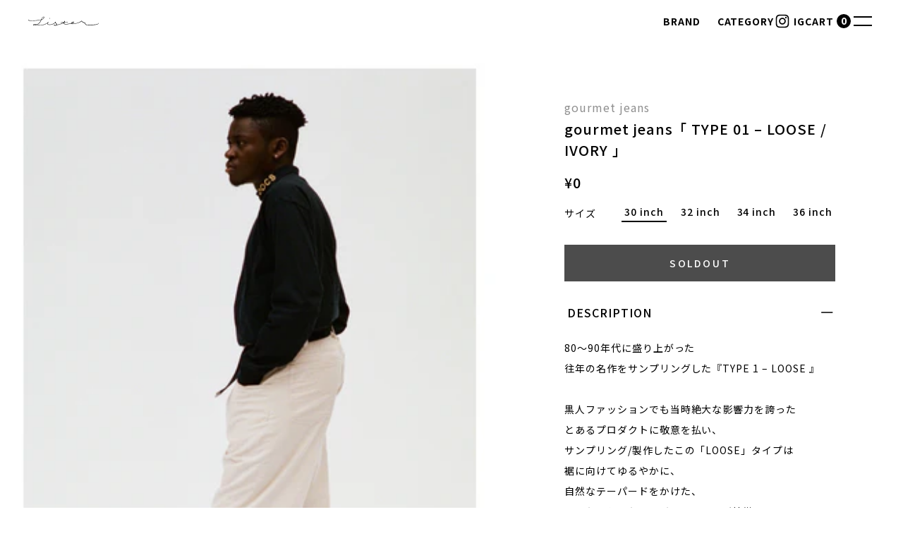

--- FILE ---
content_type: text/html; charset=utf-8
request_url: https://sister-web.jp/products/gourmet-jeans-type-01-loose-ivory
body_size: 55751
content:
<!doctype html>
<html lang="ja">
  <head>
    <meta charset="utf-8">
    <meta http-equiv="X-UA-Compatible" content="IE=edge">
    <meta name="viewport" content="width=device-width,initial-scale=1">
    <meta name="theme-color" content="">
    <link rel="canonical" href="https://sister-web.jp/products/gourmet-jeans-type-01-loose-ivory">
    <link rel="preconnect" href="https://cdn.shopify.com" crossorigin><link
        rel="icon"
        type="image/png"
        href="//sister-web.jp/cdn/shop/files/old_logo_200x200_4ff56096-e325-492d-bd8c-b12be6ca6e36.png?crop=center&height=32&v=1693558884&width=32"
      ><link rel="preconnect" href="https://fonts.shopifycdn.com" crossorigin><title>
      gourmet jeans「 TYPE 01 – LOOSE / IVORY 」

        &ndash; SISTER</title>

    
      <meta name="description" content="80〜90年代に盛り上がった 往年の名作をサンプリングした『TYPE 1 – LOOSE 』黒人ファッションでも当時絶大な影響力を誇った とあるプロダクトに敬意を払い、 サンプリング/製作したこの「LOOSE」タイプは 裾に向けてゆるやかに、 自然なテーパードをかけた、 ゆったりとしたルーズシルエットが特徴です。">
    

    

<meta property="og:site_name" content="SISTER">
<meta property="og:url" content="https://sister-web.jp/products/gourmet-jeans-type-01-loose-ivory">
<meta property="og:title" content="gourmet jeans「 TYPE 01 – LOOSE / IVORY 」">
<meta property="og:type" content="product">
<meta property="og:description" content="80〜90年代に盛り上がった 往年の名作をサンプリングした『TYPE 1 – LOOSE 』黒人ファッションでも当時絶大な影響力を誇った とあるプロダクトに敬意を払い、 サンプリング/製作したこの「LOOSE」タイプは 裾に向けてゆるやかに、 自然なテーパードをかけた、 ゆったりとしたルーズシルエットが特徴です。"><meta property="og:image" content="http://sister-web.jp/cdn/shop/files/f9060bb8a150e98476f8ac91cd612b80.png?v=1685011650">
  <meta property="og:image:secure_url" content="https://sister-web.jp/cdn/shop/files/f9060bb8a150e98476f8ac91cd612b80.png?v=1685011650">
  <meta property="og:image:width" content="361">
  <meta property="og:image:height" content="533"><meta property="og:price:amount" content="0">
  <meta property="og:price:currency" content="JPY"><meta name="twitter:card" content="summary_large_image">
<meta name="twitter:title" content="gourmet jeans「 TYPE 01 – LOOSE / IVORY 」">
<meta name="twitter:description" content="80〜90年代に盛り上がった 往年の名作をサンプリングした『TYPE 1 – LOOSE 』黒人ファッションでも当時絶大な影響力を誇った とあるプロダクトに敬意を払い、 サンプリング/製作したこの「LOOSE」タイプは 裾に向けてゆるやかに、 自然なテーパードをかけた、 ゆったりとしたルーズシルエットが特徴です。">


    <script>window.performance && window.performance.mark && window.performance.mark('shopify.content_for_header.start');</script><meta name="google-site-verification" content="mGCpW4LMqbTp1mOeyJiD0iR4B1mS1NcbbE_jMgxE00s">
<meta id="shopify-digital-wallet" name="shopify-digital-wallet" content="/56626577596/digital_wallets/dialog">
<meta name="shopify-checkout-api-token" content="786e80948f8ac52df2a90430a611df07">
<meta id="in-context-paypal-metadata" data-shop-id="56626577596" data-venmo-supported="false" data-environment="production" data-locale="ja_JP" data-paypal-v4="true" data-currency="JPY">
<link rel="alternate" hreflang="x-default" href="https://sister-web.jp/products/gourmet-jeans-type-01-loose-ivory">
<link rel="alternate" hreflang="ja" href="https://sister-web.jp/products/gourmet-jeans-type-01-loose-ivory">
<link rel="alternate" hreflang="en" href="https://sister-web.jp/en/products/gourmet-jeans-type-01-loose-ivory">
<link rel="alternate" type="application/json+oembed" href="https://sister-web.jp/products/gourmet-jeans-type-01-loose-ivory.oembed">
<script async="async" src="/checkouts/internal/preloads.js?locale=ja-JP"></script>
<link rel="preconnect" href="https://shop.app" crossorigin="anonymous">
<script async="async" src="https://shop.app/checkouts/internal/preloads.js?locale=ja-JP&shop_id=56626577596" crossorigin="anonymous"></script>
<script id="apple-pay-shop-capabilities" type="application/json">{"shopId":56626577596,"countryCode":"JP","currencyCode":"JPY","merchantCapabilities":["supports3DS"],"merchantId":"gid:\/\/shopify\/Shop\/56626577596","merchantName":"SISTER","requiredBillingContactFields":["postalAddress","email","phone"],"requiredShippingContactFields":["postalAddress","email","phone"],"shippingType":"shipping","supportedNetworks":["visa","masterCard","amex","jcb","discover"],"total":{"type":"pending","label":"SISTER","amount":"1.00"},"shopifyPaymentsEnabled":true,"supportsSubscriptions":true}</script>
<script id="shopify-features" type="application/json">{"accessToken":"786e80948f8ac52df2a90430a611df07","betas":["rich-media-storefront-analytics"],"domain":"sister-web.jp","predictiveSearch":false,"shopId":56626577596,"locale":"ja"}</script>
<script>var Shopify = Shopify || {};
Shopify.shop = "sisterweb.myshopify.com";
Shopify.locale = "ja";
Shopify.currency = {"active":"JPY","rate":"1.0"};
Shopify.country = "JP";
Shopify.theme = {"name":"Sister","id":131246555324,"schema_name":"Dawn","schema_version":"7.0.0","theme_store_id":887,"role":"main"};
Shopify.theme.handle = "null";
Shopify.theme.style = {"id":null,"handle":null};
Shopify.cdnHost = "sister-web.jp/cdn";
Shopify.routes = Shopify.routes || {};
Shopify.routes.root = "/";</script>
<script type="module">!function(o){(o.Shopify=o.Shopify||{}).modules=!0}(window);</script>
<script>!function(o){function n(){var o=[];function n(){o.push(Array.prototype.slice.apply(arguments))}return n.q=o,n}var t=o.Shopify=o.Shopify||{};t.loadFeatures=n(),t.autoloadFeatures=n()}(window);</script>
<script>
  window.ShopifyPay = window.ShopifyPay || {};
  window.ShopifyPay.apiHost = "shop.app\/pay";
  window.ShopifyPay.redirectState = null;
</script>
<script id="shop-js-analytics" type="application/json">{"pageType":"product"}</script>
<script defer="defer" async type="module" src="//sister-web.jp/cdn/shopifycloud/shop-js/modules/v2/client.init-shop-cart-sync_0MstufBG.ja.esm.js"></script>
<script defer="defer" async type="module" src="//sister-web.jp/cdn/shopifycloud/shop-js/modules/v2/chunk.common_jll-23Z1.esm.js"></script>
<script defer="defer" async type="module" src="//sister-web.jp/cdn/shopifycloud/shop-js/modules/v2/chunk.modal_HXih6-AF.esm.js"></script>
<script type="module">
  await import("//sister-web.jp/cdn/shopifycloud/shop-js/modules/v2/client.init-shop-cart-sync_0MstufBG.ja.esm.js");
await import("//sister-web.jp/cdn/shopifycloud/shop-js/modules/v2/chunk.common_jll-23Z1.esm.js");
await import("//sister-web.jp/cdn/shopifycloud/shop-js/modules/v2/chunk.modal_HXih6-AF.esm.js");

  window.Shopify.SignInWithShop?.initShopCartSync?.({"fedCMEnabled":true,"windoidEnabled":true});

</script>
<script>
  window.Shopify = window.Shopify || {};
  if (!window.Shopify.featureAssets) window.Shopify.featureAssets = {};
  window.Shopify.featureAssets['shop-js'] = {"shop-cart-sync":["modules/v2/client.shop-cart-sync_DN7iwvRY.ja.esm.js","modules/v2/chunk.common_jll-23Z1.esm.js","modules/v2/chunk.modal_HXih6-AF.esm.js"],"init-fed-cm":["modules/v2/client.init-fed-cm_DmZOWWut.ja.esm.js","modules/v2/chunk.common_jll-23Z1.esm.js","modules/v2/chunk.modal_HXih6-AF.esm.js"],"shop-cash-offers":["modules/v2/client.shop-cash-offers_HFfvn_Gz.ja.esm.js","modules/v2/chunk.common_jll-23Z1.esm.js","modules/v2/chunk.modal_HXih6-AF.esm.js"],"shop-login-button":["modules/v2/client.shop-login-button_BVN3pvk0.ja.esm.js","modules/v2/chunk.common_jll-23Z1.esm.js","modules/v2/chunk.modal_HXih6-AF.esm.js"],"pay-button":["modules/v2/client.pay-button_CyS_4GVi.ja.esm.js","modules/v2/chunk.common_jll-23Z1.esm.js","modules/v2/chunk.modal_HXih6-AF.esm.js"],"shop-button":["modules/v2/client.shop-button_zh22db91.ja.esm.js","modules/v2/chunk.common_jll-23Z1.esm.js","modules/v2/chunk.modal_HXih6-AF.esm.js"],"avatar":["modules/v2/client.avatar_BTnouDA3.ja.esm.js"],"init-windoid":["modules/v2/client.init-windoid_BlVJIuJ5.ja.esm.js","modules/v2/chunk.common_jll-23Z1.esm.js","modules/v2/chunk.modal_HXih6-AF.esm.js"],"init-shop-for-new-customer-accounts":["modules/v2/client.init-shop-for-new-customer-accounts_BqzwtUK7.ja.esm.js","modules/v2/client.shop-login-button_BVN3pvk0.ja.esm.js","modules/v2/chunk.common_jll-23Z1.esm.js","modules/v2/chunk.modal_HXih6-AF.esm.js"],"init-shop-email-lookup-coordinator":["modules/v2/client.init-shop-email-lookup-coordinator_DKDv3hKi.ja.esm.js","modules/v2/chunk.common_jll-23Z1.esm.js","modules/v2/chunk.modal_HXih6-AF.esm.js"],"init-shop-cart-sync":["modules/v2/client.init-shop-cart-sync_0MstufBG.ja.esm.js","modules/v2/chunk.common_jll-23Z1.esm.js","modules/v2/chunk.modal_HXih6-AF.esm.js"],"shop-toast-manager":["modules/v2/client.shop-toast-manager_BkVvTGW3.ja.esm.js","modules/v2/chunk.common_jll-23Z1.esm.js","modules/v2/chunk.modal_HXih6-AF.esm.js"],"init-customer-accounts":["modules/v2/client.init-customer-accounts_CZbUHFPX.ja.esm.js","modules/v2/client.shop-login-button_BVN3pvk0.ja.esm.js","modules/v2/chunk.common_jll-23Z1.esm.js","modules/v2/chunk.modal_HXih6-AF.esm.js"],"init-customer-accounts-sign-up":["modules/v2/client.init-customer-accounts-sign-up_C0QA8nCd.ja.esm.js","modules/v2/client.shop-login-button_BVN3pvk0.ja.esm.js","modules/v2/chunk.common_jll-23Z1.esm.js","modules/v2/chunk.modal_HXih6-AF.esm.js"],"shop-follow-button":["modules/v2/client.shop-follow-button_CSkbpFfm.ja.esm.js","modules/v2/chunk.common_jll-23Z1.esm.js","modules/v2/chunk.modal_HXih6-AF.esm.js"],"checkout-modal":["modules/v2/client.checkout-modal_rYdHFJTE.ja.esm.js","modules/v2/chunk.common_jll-23Z1.esm.js","modules/v2/chunk.modal_HXih6-AF.esm.js"],"shop-login":["modules/v2/client.shop-login_DeXIozZF.ja.esm.js","modules/v2/chunk.common_jll-23Z1.esm.js","modules/v2/chunk.modal_HXih6-AF.esm.js"],"lead-capture":["modules/v2/client.lead-capture_DGEoeVgo.ja.esm.js","modules/v2/chunk.common_jll-23Z1.esm.js","modules/v2/chunk.modal_HXih6-AF.esm.js"],"payment-terms":["modules/v2/client.payment-terms_BXPcfuME.ja.esm.js","modules/v2/chunk.common_jll-23Z1.esm.js","modules/v2/chunk.modal_HXih6-AF.esm.js"]};
</script>
<script>(function() {
  var isLoaded = false;
  function asyncLoad() {
    if (isLoaded) return;
    isLoaded = true;
    var urls = ["https:\/\/services.nofraud.com\/js\/device.js?shop=sisterweb.myshopify.com"];
    for (var i = 0; i < urls.length; i++) {
      var s = document.createElement('script');
      s.type = 'text/javascript';
      s.async = true;
      s.src = urls[i];
      var x = document.getElementsByTagName('script')[0];
      x.parentNode.insertBefore(s, x);
    }
  };
  if(window.attachEvent) {
    window.attachEvent('onload', asyncLoad);
  } else {
    window.addEventListener('load', asyncLoad, false);
  }
})();</script>
<script id="__st">var __st={"a":56626577596,"offset":32400,"reqid":"b8f27807-5641-4905-a084-dd6d88a74457-1769479951","pageurl":"sister-web.jp\/products\/gourmet-jeans-type-01-loose-ivory","u":"42eb45513877","p":"product","rtyp":"product","rid":7883616583868};</script>
<script>window.ShopifyPaypalV4VisibilityTracking = true;</script>
<script id="captcha-bootstrap">!function(){'use strict';const t='contact',e='account',n='new_comment',o=[[t,t],['blogs',n],['comments',n],[t,'customer']],c=[[e,'customer_login'],[e,'guest_login'],[e,'recover_customer_password'],[e,'create_customer']],r=t=>t.map((([t,e])=>`form[action*='/${t}']:not([data-nocaptcha='true']) input[name='form_type'][value='${e}']`)).join(','),a=t=>()=>t?[...document.querySelectorAll(t)].map((t=>t.form)):[];function s(){const t=[...o],e=r(t);return a(e)}const i='password',u='form_key',d=['recaptcha-v3-token','g-recaptcha-response','h-captcha-response',i],f=()=>{try{return window.sessionStorage}catch{return}},m='__shopify_v',_=t=>t.elements[u];function p(t,e,n=!1){try{const o=window.sessionStorage,c=JSON.parse(o.getItem(e)),{data:r}=function(t){const{data:e,action:n}=t;return t[m]||n?{data:e,action:n}:{data:t,action:n}}(c);for(const[e,n]of Object.entries(r))t.elements[e]&&(t.elements[e].value=n);n&&o.removeItem(e)}catch(o){console.error('form repopulation failed',{error:o})}}const l='form_type',E='cptcha';function T(t){t.dataset[E]=!0}const w=window,h=w.document,L='Shopify',v='ce_forms',y='captcha';let A=!1;((t,e)=>{const n=(g='f06e6c50-85a8-45c8-87d0-21a2b65856fe',I='https://cdn.shopify.com/shopifycloud/storefront-forms-hcaptcha/ce_storefront_forms_captcha_hcaptcha.v1.5.2.iife.js',D={infoText:'hCaptchaによる保護',privacyText:'プライバシー',termsText:'利用規約'},(t,e,n)=>{const o=w[L][v],c=o.bindForm;if(c)return c(t,g,e,D).then(n);var r;o.q.push([[t,g,e,D],n]),r=I,A||(h.body.append(Object.assign(h.createElement('script'),{id:'captcha-provider',async:!0,src:r})),A=!0)});var g,I,D;w[L]=w[L]||{},w[L][v]=w[L][v]||{},w[L][v].q=[],w[L][y]=w[L][y]||{},w[L][y].protect=function(t,e){n(t,void 0,e),T(t)},Object.freeze(w[L][y]),function(t,e,n,w,h,L){const[v,y,A,g]=function(t,e,n){const i=e?o:[],u=t?c:[],d=[...i,...u],f=r(d),m=r(i),_=r(d.filter((([t,e])=>n.includes(e))));return[a(f),a(m),a(_),s()]}(w,h,L),I=t=>{const e=t.target;return e instanceof HTMLFormElement?e:e&&e.form},D=t=>v().includes(t);t.addEventListener('submit',(t=>{const e=I(t);if(!e)return;const n=D(e)&&!e.dataset.hcaptchaBound&&!e.dataset.recaptchaBound,o=_(e),c=g().includes(e)&&(!o||!o.value);(n||c)&&t.preventDefault(),c&&!n&&(function(t){try{if(!f())return;!function(t){const e=f();if(!e)return;const n=_(t);if(!n)return;const o=n.value;o&&e.removeItem(o)}(t);const e=Array.from(Array(32),(()=>Math.random().toString(36)[2])).join('');!function(t,e){_(t)||t.append(Object.assign(document.createElement('input'),{type:'hidden',name:u})),t.elements[u].value=e}(t,e),function(t,e){const n=f();if(!n)return;const o=[...t.querySelectorAll(`input[type='${i}']`)].map((({name:t})=>t)),c=[...d,...o],r={};for(const[a,s]of new FormData(t).entries())c.includes(a)||(r[a]=s);n.setItem(e,JSON.stringify({[m]:1,action:t.action,data:r}))}(t,e)}catch(e){console.error('failed to persist form',e)}}(e),e.submit())}));const S=(t,e)=>{t&&!t.dataset[E]&&(n(t,e.some((e=>e===t))),T(t))};for(const o of['focusin','change'])t.addEventListener(o,(t=>{const e=I(t);D(e)&&S(e,y())}));const B=e.get('form_key'),M=e.get(l),P=B&&M;t.addEventListener('DOMContentLoaded',(()=>{const t=y();if(P)for(const e of t)e.elements[l].value===M&&p(e,B);[...new Set([...A(),...v().filter((t=>'true'===t.dataset.shopifyCaptcha))])].forEach((e=>S(e,t)))}))}(h,new URLSearchParams(w.location.search),n,t,e,['guest_login'])})(!0,!0)}();</script>
<script integrity="sha256-4kQ18oKyAcykRKYeNunJcIwy7WH5gtpwJnB7kiuLZ1E=" data-source-attribution="shopify.loadfeatures" defer="defer" src="//sister-web.jp/cdn/shopifycloud/storefront/assets/storefront/load_feature-a0a9edcb.js" crossorigin="anonymous"></script>
<script crossorigin="anonymous" defer="defer" src="//sister-web.jp/cdn/shopifycloud/storefront/assets/shopify_pay/storefront-65b4c6d7.js?v=20250812"></script>
<script data-source-attribution="shopify.dynamic_checkout.dynamic.init">var Shopify=Shopify||{};Shopify.PaymentButton=Shopify.PaymentButton||{isStorefrontPortableWallets:!0,init:function(){window.Shopify.PaymentButton.init=function(){};var t=document.createElement("script");t.src="https://sister-web.jp/cdn/shopifycloud/portable-wallets/latest/portable-wallets.ja.js",t.type="module",document.head.appendChild(t)}};
</script>
<script data-source-attribution="shopify.dynamic_checkout.buyer_consent">
  function portableWalletsHideBuyerConsent(e){var t=document.getElementById("shopify-buyer-consent"),n=document.getElementById("shopify-subscription-policy-button");t&&n&&(t.classList.add("hidden"),t.setAttribute("aria-hidden","true"),n.removeEventListener("click",e))}function portableWalletsShowBuyerConsent(e){var t=document.getElementById("shopify-buyer-consent"),n=document.getElementById("shopify-subscription-policy-button");t&&n&&(t.classList.remove("hidden"),t.removeAttribute("aria-hidden"),n.addEventListener("click",e))}window.Shopify?.PaymentButton&&(window.Shopify.PaymentButton.hideBuyerConsent=portableWalletsHideBuyerConsent,window.Shopify.PaymentButton.showBuyerConsent=portableWalletsShowBuyerConsent);
</script>
<script data-source-attribution="shopify.dynamic_checkout.cart.bootstrap">document.addEventListener("DOMContentLoaded",(function(){function t(){return document.querySelector("shopify-accelerated-checkout-cart, shopify-accelerated-checkout")}if(t())Shopify.PaymentButton.init();else{new MutationObserver((function(e,n){t()&&(Shopify.PaymentButton.init(),n.disconnect())})).observe(document.body,{childList:!0,subtree:!0})}}));
</script>
<link id="shopify-accelerated-checkout-styles" rel="stylesheet" media="screen" href="https://sister-web.jp/cdn/shopifycloud/portable-wallets/latest/accelerated-checkout-backwards-compat.css" crossorigin="anonymous">
<style id="shopify-accelerated-checkout-cart">
        #shopify-buyer-consent {
  margin-top: 1em;
  display: inline-block;
  width: 100%;
}

#shopify-buyer-consent.hidden {
  display: none;
}

#shopify-subscription-policy-button {
  background: none;
  border: none;
  padding: 0;
  text-decoration: underline;
  font-size: inherit;
  cursor: pointer;
}

#shopify-subscription-policy-button::before {
  box-shadow: none;
}

      </style>

<script>window.performance && window.performance.mark && window.performance.mark('shopify.content_for_header.end');</script>

    <link href="//sister-web.jp/cdn/shop/t/3/assets/app.css?v=169253089923042177601751966884" rel="stylesheet" type="text/css" media="all" />
    <script src="//sister-web.jp/cdn/shop/t/3/assets/app.min.js?v=165820288742393699851751969308" defer="defer"></script>
  <link href="https://monorail-edge.shopifysvc.com" rel="dns-prefetch">
<script>(function(){if ("sendBeacon" in navigator && "performance" in window) {try {var session_token_from_headers = performance.getEntriesByType('navigation')[0].serverTiming.find(x => x.name == '_s').description;} catch {var session_token_from_headers = undefined;}var session_cookie_matches = document.cookie.match(/_shopify_s=([^;]*)/);var session_token_from_cookie = session_cookie_matches && session_cookie_matches.length === 2 ? session_cookie_matches[1] : "";var session_token = session_token_from_headers || session_token_from_cookie || "";function handle_abandonment_event(e) {var entries = performance.getEntries().filter(function(entry) {return /monorail-edge.shopifysvc.com/.test(entry.name);});if (!window.abandonment_tracked && entries.length === 0) {window.abandonment_tracked = true;var currentMs = Date.now();var navigation_start = performance.timing.navigationStart;var payload = {shop_id: 56626577596,url: window.location.href,navigation_start,duration: currentMs - navigation_start,session_token,page_type: "product"};window.navigator.sendBeacon("https://monorail-edge.shopifysvc.com/v1/produce", JSON.stringify({schema_id: "online_store_buyer_site_abandonment/1.1",payload: payload,metadata: {event_created_at_ms: currentMs,event_sent_at_ms: currentMs}}));}}window.addEventListener('pagehide', handle_abandonment_event);}}());</script>
<script id="web-pixels-manager-setup">(function e(e,d,r,n,o){if(void 0===o&&(o={}),!Boolean(null===(a=null===(i=window.Shopify)||void 0===i?void 0:i.analytics)||void 0===a?void 0:a.replayQueue)){var i,a;window.Shopify=window.Shopify||{};var t=window.Shopify;t.analytics=t.analytics||{};var s=t.analytics;s.replayQueue=[],s.publish=function(e,d,r){return s.replayQueue.push([e,d,r]),!0};try{self.performance.mark("wpm:start")}catch(e){}var l=function(){var e={modern:/Edge?\/(1{2}[4-9]|1[2-9]\d|[2-9]\d{2}|\d{4,})\.\d+(\.\d+|)|Firefox\/(1{2}[4-9]|1[2-9]\d|[2-9]\d{2}|\d{4,})\.\d+(\.\d+|)|Chrom(ium|e)\/(9{2}|\d{3,})\.\d+(\.\d+|)|(Maci|X1{2}).+ Version\/(15\.\d+|(1[6-9]|[2-9]\d|\d{3,})\.\d+)([,.]\d+|)( \(\w+\)|)( Mobile\/\w+|) Safari\/|Chrome.+OPR\/(9{2}|\d{3,})\.\d+\.\d+|(CPU[ +]OS|iPhone[ +]OS|CPU[ +]iPhone|CPU IPhone OS|CPU iPad OS)[ +]+(15[._]\d+|(1[6-9]|[2-9]\d|\d{3,})[._]\d+)([._]\d+|)|Android:?[ /-](13[3-9]|1[4-9]\d|[2-9]\d{2}|\d{4,})(\.\d+|)(\.\d+|)|Android.+Firefox\/(13[5-9]|1[4-9]\d|[2-9]\d{2}|\d{4,})\.\d+(\.\d+|)|Android.+Chrom(ium|e)\/(13[3-9]|1[4-9]\d|[2-9]\d{2}|\d{4,})\.\d+(\.\d+|)|SamsungBrowser\/([2-9]\d|\d{3,})\.\d+/,legacy:/Edge?\/(1[6-9]|[2-9]\d|\d{3,})\.\d+(\.\d+|)|Firefox\/(5[4-9]|[6-9]\d|\d{3,})\.\d+(\.\d+|)|Chrom(ium|e)\/(5[1-9]|[6-9]\d|\d{3,})\.\d+(\.\d+|)([\d.]+$|.*Safari\/(?![\d.]+ Edge\/[\d.]+$))|(Maci|X1{2}).+ Version\/(10\.\d+|(1[1-9]|[2-9]\d|\d{3,})\.\d+)([,.]\d+|)( \(\w+\)|)( Mobile\/\w+|) Safari\/|Chrome.+OPR\/(3[89]|[4-9]\d|\d{3,})\.\d+\.\d+|(CPU[ +]OS|iPhone[ +]OS|CPU[ +]iPhone|CPU IPhone OS|CPU iPad OS)[ +]+(10[._]\d+|(1[1-9]|[2-9]\d|\d{3,})[._]\d+)([._]\d+|)|Android:?[ /-](13[3-9]|1[4-9]\d|[2-9]\d{2}|\d{4,})(\.\d+|)(\.\d+|)|Mobile Safari.+OPR\/([89]\d|\d{3,})\.\d+\.\d+|Android.+Firefox\/(13[5-9]|1[4-9]\d|[2-9]\d{2}|\d{4,})\.\d+(\.\d+|)|Android.+Chrom(ium|e)\/(13[3-9]|1[4-9]\d|[2-9]\d{2}|\d{4,})\.\d+(\.\d+|)|Android.+(UC? ?Browser|UCWEB|U3)[ /]?(15\.([5-9]|\d{2,})|(1[6-9]|[2-9]\d|\d{3,})\.\d+)\.\d+|SamsungBrowser\/(5\.\d+|([6-9]|\d{2,})\.\d+)|Android.+MQ{2}Browser\/(14(\.(9|\d{2,})|)|(1[5-9]|[2-9]\d|\d{3,})(\.\d+|))(\.\d+|)|K[Aa][Ii]OS\/(3\.\d+|([4-9]|\d{2,})\.\d+)(\.\d+|)/},d=e.modern,r=e.legacy,n=navigator.userAgent;return n.match(d)?"modern":n.match(r)?"legacy":"unknown"}(),u="modern"===l?"modern":"legacy",c=(null!=n?n:{modern:"",legacy:""})[u],f=function(e){return[e.baseUrl,"/wpm","/b",e.hashVersion,"modern"===e.buildTarget?"m":"l",".js"].join("")}({baseUrl:d,hashVersion:r,buildTarget:u}),m=function(e){var d=e.version,r=e.bundleTarget,n=e.surface,o=e.pageUrl,i=e.monorailEndpoint;return{emit:function(e){var a=e.status,t=e.errorMsg,s=(new Date).getTime(),l=JSON.stringify({metadata:{event_sent_at_ms:s},events:[{schema_id:"web_pixels_manager_load/3.1",payload:{version:d,bundle_target:r,page_url:o,status:a,surface:n,error_msg:t},metadata:{event_created_at_ms:s}}]});if(!i)return console&&console.warn&&console.warn("[Web Pixels Manager] No Monorail endpoint provided, skipping logging."),!1;try{return self.navigator.sendBeacon.bind(self.navigator)(i,l)}catch(e){}var u=new XMLHttpRequest;try{return u.open("POST",i,!0),u.setRequestHeader("Content-Type","text/plain"),u.send(l),!0}catch(e){return console&&console.warn&&console.warn("[Web Pixels Manager] Got an unhandled error while logging to Monorail."),!1}}}}({version:r,bundleTarget:l,surface:e.surface,pageUrl:self.location.href,monorailEndpoint:e.monorailEndpoint});try{o.browserTarget=l,function(e){var d=e.src,r=e.async,n=void 0===r||r,o=e.onload,i=e.onerror,a=e.sri,t=e.scriptDataAttributes,s=void 0===t?{}:t,l=document.createElement("script"),u=document.querySelector("head"),c=document.querySelector("body");if(l.async=n,l.src=d,a&&(l.integrity=a,l.crossOrigin="anonymous"),s)for(var f in s)if(Object.prototype.hasOwnProperty.call(s,f))try{l.dataset[f]=s[f]}catch(e){}if(o&&l.addEventListener("load",o),i&&l.addEventListener("error",i),u)u.appendChild(l);else{if(!c)throw new Error("Did not find a head or body element to append the script");c.appendChild(l)}}({src:f,async:!0,onload:function(){if(!function(){var e,d;return Boolean(null===(d=null===(e=window.Shopify)||void 0===e?void 0:e.analytics)||void 0===d?void 0:d.initialized)}()){var d=window.webPixelsManager.init(e)||void 0;if(d){var r=window.Shopify.analytics;r.replayQueue.forEach((function(e){var r=e[0],n=e[1],o=e[2];d.publishCustomEvent(r,n,o)})),r.replayQueue=[],r.publish=d.publishCustomEvent,r.visitor=d.visitor,r.initialized=!0}}},onerror:function(){return m.emit({status:"failed",errorMsg:"".concat(f," has failed to load")})},sri:function(e){var d=/^sha384-[A-Za-z0-9+/=]+$/;return"string"==typeof e&&d.test(e)}(c)?c:"",scriptDataAttributes:o}),m.emit({status:"loading"})}catch(e){m.emit({status:"failed",errorMsg:(null==e?void 0:e.message)||"Unknown error"})}}})({shopId: 56626577596,storefrontBaseUrl: "https://sister-web.jp",extensionsBaseUrl: "https://extensions.shopifycdn.com/cdn/shopifycloud/web-pixels-manager",monorailEndpoint: "https://monorail-edge.shopifysvc.com/unstable/produce_batch",surface: "storefront-renderer",enabledBetaFlags: ["2dca8a86"],webPixelsConfigList: [{"id":"437715132","configuration":"{\"config\":\"{\\\"pixel_id\\\":\\\"G-JP3V0KY0X4\\\",\\\"target_country\\\":\\\"JP\\\",\\\"gtag_events\\\":[{\\\"type\\\":\\\"search\\\",\\\"action_label\\\":[\\\"G-JP3V0KY0X4\\\",\\\"AW-994097536\\\/KR5nCO6svsoZEIDzgtoD\\\"]},{\\\"type\\\":\\\"begin_checkout\\\",\\\"action_label\\\":[\\\"G-JP3V0KY0X4\\\",\\\"AW-994097536\\\/V2-BCOytvsoZEIDzgtoD\\\"]},{\\\"type\\\":\\\"view_item\\\",\\\"action_label\\\":[\\\"G-JP3V0KY0X4\\\",\\\"AW-994097536\\\/h7ZICOusvsoZEIDzgtoD\\\",\\\"MC-58FY11V1HC\\\"]},{\\\"type\\\":\\\"purchase\\\",\\\"action_label\\\":[\\\"G-JP3V0KY0X4\\\",\\\"AW-994097536\\\/ulKVCOWsvsoZEIDzgtoD\\\",\\\"MC-58FY11V1HC\\\"]},{\\\"type\\\":\\\"page_view\\\",\\\"action_label\\\":[\\\"G-JP3V0KY0X4\\\",\\\"AW-994097536\\\/2HidCOisvsoZEIDzgtoD\\\",\\\"MC-58FY11V1HC\\\"]},{\\\"type\\\":\\\"add_payment_info\\\",\\\"action_label\\\":[\\\"G-JP3V0KY0X4\\\",\\\"AW-994097536\\\/2fIdCO-tvsoZEIDzgtoD\\\"]},{\\\"type\\\":\\\"add_to_cart\\\",\\\"action_label\\\":[\\\"G-JP3V0KY0X4\\\",\\\"AW-994097536\\\/PI01COmtvsoZEIDzgtoD\\\"]}],\\\"enable_monitoring_mode\\\":false}\"}","eventPayloadVersion":"v1","runtimeContext":"OPEN","scriptVersion":"b2a88bafab3e21179ed38636efcd8a93","type":"APP","apiClientId":1780363,"privacyPurposes":[],"dataSharingAdjustments":{"protectedCustomerApprovalScopes":["read_customer_address","read_customer_email","read_customer_name","read_customer_personal_data","read_customer_phone"]}},{"id":"shopify-app-pixel","configuration":"{}","eventPayloadVersion":"v1","runtimeContext":"STRICT","scriptVersion":"0450","apiClientId":"shopify-pixel","type":"APP","privacyPurposes":["ANALYTICS","MARKETING"]},{"id":"shopify-custom-pixel","eventPayloadVersion":"v1","runtimeContext":"LAX","scriptVersion":"0450","apiClientId":"shopify-pixel","type":"CUSTOM","privacyPurposes":["ANALYTICS","MARKETING"]}],isMerchantRequest: false,initData: {"shop":{"name":"SISTER","paymentSettings":{"currencyCode":"JPY"},"myshopifyDomain":"sisterweb.myshopify.com","countryCode":"JP","storefrontUrl":"https:\/\/sister-web.jp"},"customer":null,"cart":null,"checkout":null,"productVariants":[{"price":{"amount":0.0,"currencyCode":"JPY"},"product":{"title":"gourmet jeans「 TYPE 01 – LOOSE \/ IVORY 」","vendor":"gourmet jeans","id":"7883616583868","untranslatedTitle":"gourmet jeans「 TYPE 01 – LOOSE \/ IVORY 」","url":"\/products\/gourmet-jeans-type-01-loose-ivory","type":"PANTS"},"id":"42707548831932","image":{"src":"\/\/sister-web.jp\/cdn\/shop\/files\/f9060bb8a150e98476f8ac91cd612b80.png?v=1685011650"},"sku":"","title":"30 inch","untranslatedTitle":"30 inch"},{"price":{"amount":0.0,"currencyCode":"JPY"},"product":{"title":"gourmet jeans「 TYPE 01 – LOOSE \/ IVORY 」","vendor":"gourmet jeans","id":"7883616583868","untranslatedTitle":"gourmet jeans「 TYPE 01 – LOOSE \/ IVORY 」","url":"\/products\/gourmet-jeans-type-01-loose-ivory","type":"PANTS"},"id":"42707548864700","image":{"src":"\/\/sister-web.jp\/cdn\/shop\/files\/f9060bb8a150e98476f8ac91cd612b80.png?v=1685011650"},"sku":"","title":"32 inch","untranslatedTitle":"32 inch"},{"price":{"amount":0.0,"currencyCode":"JPY"},"product":{"title":"gourmet jeans「 TYPE 01 – LOOSE \/ IVORY 」","vendor":"gourmet jeans","id":"7883616583868","untranslatedTitle":"gourmet jeans「 TYPE 01 – LOOSE \/ IVORY 」","url":"\/products\/gourmet-jeans-type-01-loose-ivory","type":"PANTS"},"id":"42707548897468","image":{"src":"\/\/sister-web.jp\/cdn\/shop\/files\/f9060bb8a150e98476f8ac91cd612b80.png?v=1685011650"},"sku":"","title":"34 inch","untranslatedTitle":"34 inch"},{"price":{"amount":0.0,"currencyCode":"JPY"},"product":{"title":"gourmet jeans「 TYPE 01 – LOOSE \/ IVORY 」","vendor":"gourmet jeans","id":"7883616583868","untranslatedTitle":"gourmet jeans「 TYPE 01 – LOOSE \/ IVORY 」","url":"\/products\/gourmet-jeans-type-01-loose-ivory","type":"PANTS"},"id":"42707548930236","image":{"src":"\/\/sister-web.jp\/cdn\/shop\/files\/f9060bb8a150e98476f8ac91cd612b80.png?v=1685011650"},"sku":"","title":"36 inch","untranslatedTitle":"36 inch"}],"purchasingCompany":null},},"https://sister-web.jp/cdn","fcfee988w5aeb613cpc8e4bc33m6693e112",{"modern":"","legacy":""},{"shopId":"56626577596","storefrontBaseUrl":"https:\/\/sister-web.jp","extensionBaseUrl":"https:\/\/extensions.shopifycdn.com\/cdn\/shopifycloud\/web-pixels-manager","surface":"storefront-renderer","enabledBetaFlags":"[\"2dca8a86\"]","isMerchantRequest":"false","hashVersion":"fcfee988w5aeb613cpc8e4bc33m6693e112","publish":"custom","events":"[[\"page_viewed\",{}],[\"product_viewed\",{\"productVariant\":{\"price\":{\"amount\":0.0,\"currencyCode\":\"JPY\"},\"product\":{\"title\":\"gourmet jeans「 TYPE 01 – LOOSE \/ IVORY 」\",\"vendor\":\"gourmet jeans\",\"id\":\"7883616583868\",\"untranslatedTitle\":\"gourmet jeans「 TYPE 01 – LOOSE \/ IVORY 」\",\"url\":\"\/products\/gourmet-jeans-type-01-loose-ivory\",\"type\":\"PANTS\"},\"id\":\"42707548831932\",\"image\":{\"src\":\"\/\/sister-web.jp\/cdn\/shop\/files\/f9060bb8a150e98476f8ac91cd612b80.png?v=1685011650\"},\"sku\":\"\",\"title\":\"30 inch\",\"untranslatedTitle\":\"30 inch\"}}]]"});</script><script>
  window.ShopifyAnalytics = window.ShopifyAnalytics || {};
  window.ShopifyAnalytics.meta = window.ShopifyAnalytics.meta || {};
  window.ShopifyAnalytics.meta.currency = 'JPY';
  var meta = {"product":{"id":7883616583868,"gid":"gid:\/\/shopify\/Product\/7883616583868","vendor":"gourmet jeans","type":"PANTS","handle":"gourmet-jeans-type-01-loose-ivory","variants":[{"id":42707548831932,"price":0,"name":"gourmet jeans「 TYPE 01 – LOOSE \/ IVORY 」 - 30 inch","public_title":"30 inch","sku":""},{"id":42707548864700,"price":0,"name":"gourmet jeans「 TYPE 01 – LOOSE \/ IVORY 」 - 32 inch","public_title":"32 inch","sku":""},{"id":42707548897468,"price":0,"name":"gourmet jeans「 TYPE 01 – LOOSE \/ IVORY 」 - 34 inch","public_title":"34 inch","sku":""},{"id":42707548930236,"price":0,"name":"gourmet jeans「 TYPE 01 – LOOSE \/ IVORY 」 - 36 inch","public_title":"36 inch","sku":""}],"remote":false},"page":{"pageType":"product","resourceType":"product","resourceId":7883616583868,"requestId":"b8f27807-5641-4905-a084-dd6d88a74457-1769479951"}};
  for (var attr in meta) {
    window.ShopifyAnalytics.meta[attr] = meta[attr];
  }
</script>
<script class="analytics">
  (function () {
    var customDocumentWrite = function(content) {
      var jquery = null;

      if (window.jQuery) {
        jquery = window.jQuery;
      } else if (window.Checkout && window.Checkout.$) {
        jquery = window.Checkout.$;
      }

      if (jquery) {
        jquery('body').append(content);
      }
    };

    var hasLoggedConversion = function(token) {
      if (token) {
        return document.cookie.indexOf('loggedConversion=' + token) !== -1;
      }
      return false;
    }

    var setCookieIfConversion = function(token) {
      if (token) {
        var twoMonthsFromNow = new Date(Date.now());
        twoMonthsFromNow.setMonth(twoMonthsFromNow.getMonth() + 2);

        document.cookie = 'loggedConversion=' + token + '; expires=' + twoMonthsFromNow;
      }
    }

    var trekkie = window.ShopifyAnalytics.lib = window.trekkie = window.trekkie || [];
    if (trekkie.integrations) {
      return;
    }
    trekkie.methods = [
      'identify',
      'page',
      'ready',
      'track',
      'trackForm',
      'trackLink'
    ];
    trekkie.factory = function(method) {
      return function() {
        var args = Array.prototype.slice.call(arguments);
        args.unshift(method);
        trekkie.push(args);
        return trekkie;
      };
    };
    for (var i = 0; i < trekkie.methods.length; i++) {
      var key = trekkie.methods[i];
      trekkie[key] = trekkie.factory(key);
    }
    trekkie.load = function(config) {
      trekkie.config = config || {};
      trekkie.config.initialDocumentCookie = document.cookie;
      var first = document.getElementsByTagName('script')[0];
      var script = document.createElement('script');
      script.type = 'text/javascript';
      script.onerror = function(e) {
        var scriptFallback = document.createElement('script');
        scriptFallback.type = 'text/javascript';
        scriptFallback.onerror = function(error) {
                var Monorail = {
      produce: function produce(monorailDomain, schemaId, payload) {
        var currentMs = new Date().getTime();
        var event = {
          schema_id: schemaId,
          payload: payload,
          metadata: {
            event_created_at_ms: currentMs,
            event_sent_at_ms: currentMs
          }
        };
        return Monorail.sendRequest("https://" + monorailDomain + "/v1/produce", JSON.stringify(event));
      },
      sendRequest: function sendRequest(endpointUrl, payload) {
        // Try the sendBeacon API
        if (window && window.navigator && typeof window.navigator.sendBeacon === 'function' && typeof window.Blob === 'function' && !Monorail.isIos12()) {
          var blobData = new window.Blob([payload], {
            type: 'text/plain'
          });

          if (window.navigator.sendBeacon(endpointUrl, blobData)) {
            return true;
          } // sendBeacon was not successful

        } // XHR beacon

        var xhr = new XMLHttpRequest();

        try {
          xhr.open('POST', endpointUrl);
          xhr.setRequestHeader('Content-Type', 'text/plain');
          xhr.send(payload);
        } catch (e) {
          console.log(e);
        }

        return false;
      },
      isIos12: function isIos12() {
        return window.navigator.userAgent.lastIndexOf('iPhone; CPU iPhone OS 12_') !== -1 || window.navigator.userAgent.lastIndexOf('iPad; CPU OS 12_') !== -1;
      }
    };
    Monorail.produce('monorail-edge.shopifysvc.com',
      'trekkie_storefront_load_errors/1.1',
      {shop_id: 56626577596,
      theme_id: 131246555324,
      app_name: "storefront",
      context_url: window.location.href,
      source_url: "//sister-web.jp/cdn/s/trekkie.storefront.a804e9514e4efded663580eddd6991fcc12b5451.min.js"});

        };
        scriptFallback.async = true;
        scriptFallback.src = '//sister-web.jp/cdn/s/trekkie.storefront.a804e9514e4efded663580eddd6991fcc12b5451.min.js';
        first.parentNode.insertBefore(scriptFallback, first);
      };
      script.async = true;
      script.src = '//sister-web.jp/cdn/s/trekkie.storefront.a804e9514e4efded663580eddd6991fcc12b5451.min.js';
      first.parentNode.insertBefore(script, first);
    };
    trekkie.load(
      {"Trekkie":{"appName":"storefront","development":false,"defaultAttributes":{"shopId":56626577596,"isMerchantRequest":null,"themeId":131246555324,"themeCityHash":"14545631278385437925","contentLanguage":"ja","currency":"JPY","eventMetadataId":"7eb533b8-20cb-4e4a-be51-0a6b98e3e491"},"isServerSideCookieWritingEnabled":true,"monorailRegion":"shop_domain","enabledBetaFlags":["65f19447"]},"Session Attribution":{},"S2S":{"facebookCapiEnabled":false,"source":"trekkie-storefront-renderer","apiClientId":580111}}
    );

    var loaded = false;
    trekkie.ready(function() {
      if (loaded) return;
      loaded = true;

      window.ShopifyAnalytics.lib = window.trekkie;

      var originalDocumentWrite = document.write;
      document.write = customDocumentWrite;
      try { window.ShopifyAnalytics.merchantGoogleAnalytics.call(this); } catch(error) {};
      document.write = originalDocumentWrite;

      window.ShopifyAnalytics.lib.page(null,{"pageType":"product","resourceType":"product","resourceId":7883616583868,"requestId":"b8f27807-5641-4905-a084-dd6d88a74457-1769479951","shopifyEmitted":true});

      var match = window.location.pathname.match(/checkouts\/(.+)\/(thank_you|post_purchase)/)
      var token = match? match[1]: undefined;
      if (!hasLoggedConversion(token)) {
        setCookieIfConversion(token);
        window.ShopifyAnalytics.lib.track("Viewed Product",{"currency":"JPY","variantId":42707548831932,"productId":7883616583868,"productGid":"gid:\/\/shopify\/Product\/7883616583868","name":"gourmet jeans「 TYPE 01 – LOOSE \/ IVORY 」 - 30 inch","price":"0","sku":"","brand":"gourmet jeans","variant":"30 inch","category":"PANTS","nonInteraction":true,"remote":false},undefined,undefined,{"shopifyEmitted":true});
      window.ShopifyAnalytics.lib.track("monorail:\/\/trekkie_storefront_viewed_product\/1.1",{"currency":"JPY","variantId":42707548831932,"productId":7883616583868,"productGid":"gid:\/\/shopify\/Product\/7883616583868","name":"gourmet jeans「 TYPE 01 – LOOSE \/ IVORY 」 - 30 inch","price":"0","sku":"","brand":"gourmet jeans","variant":"30 inch","category":"PANTS","nonInteraction":true,"remote":false,"referer":"https:\/\/sister-web.jp\/products\/gourmet-jeans-type-01-loose-ivory"});
      }
    });


        var eventsListenerScript = document.createElement('script');
        eventsListenerScript.async = true;
        eventsListenerScript.src = "//sister-web.jp/cdn/shopifycloud/storefront/assets/shop_events_listener-3da45d37.js";
        document.getElementsByTagName('head')[0].appendChild(eventsListenerScript);

})();</script>
<script
  defer
  src="https://sister-web.jp/cdn/shopifycloud/perf-kit/shopify-perf-kit-3.0.4.min.js"
  data-application="storefront-renderer"
  data-shop-id="56626577596"
  data-render-region="gcp-us-east1"
  data-page-type="product"
  data-theme-instance-id="131246555324"
  data-theme-name="Dawn"
  data-theme-version="7.0.0"
  data-monorail-region="shop_domain"
  data-resource-timing-sampling-rate="10"
  data-shs="true"
  data-shs-beacon="true"
  data-shs-export-with-fetch="true"
  data-shs-logs-sample-rate="1"
  data-shs-beacon-endpoint="https://sister-web.jp/api/collect"
></script>
</head>

  <body class="gradient">
    <div class="page-loading" id="page-loading"></div><div id="shopify-section-header" class="shopify-section sticky top-0 z-20">

<script src="//sister-web.jp/cdn/shop/t/3/assets/details-disclosure.js?v=153497636716254413831664041290" defer="defer"></script>
<script src="//sister-web.jp/cdn/shop/t/3/assets/cart-notification.js?v=174654133239298342071666007301" defer="defer"></script>

<div class="header flex justify-between items-center px-4 md:px-10" id="header">
  <a href="/">
    <svg
  id="logo"
  xmlns="http://www.w3.org/2000/svg"
  viewBox="0 0 199.63 25.43"
  width="100px"
  height="30px">
  <path d="M199.56,18.25c0-.08,0-.16-.01-.26,0-.02,.02-.06,.03-.09,.03-.05,.05-.11,.04-.18,0-.06-.04-.12-.06-.16-.02-.03-.03-.06-.04-.09-.02-.07-.07-.1-.11-.1-.02,0-.05,0-.09,.04-.05,.06-.09,.18-.09,.31,0,.04,0,.09,.02,.13,0,.05,.02,.1,.01,.14,0,.07,.02,.15,.04,.21,0,.02,.01,.05,.02,.07-.02,0-.04,0-.06,0-.08,0-.17,.01-.22,.09-.04,.06-.03,.13-.03,.19,0,.03,0,.08,0,.1-.01,.02-.04,.04-.07,.07-.04,.03-.08,.07-.11,.12-.02,.03-.04,.06-.05,.1-.02,.04-.04,.08-.06,.12-.03,.04-.04,.07-.06,.11-.02,.04-.04,.08-.06,.11-.02,.02-.05,.04-.08,.06-.04,.02-.09,.05-.13,.09-.02,.02-.04,.05-.07,.07-.03,.04-.06,.07-.1,.11-.03,.02-.05,.05-.08,.07-.03,.03-.07,.07-.1,.1-.04,.03-.07,.07-.1,.1-.03,.03-.05,.06-.08,.08-.02,.02-.06,.03-.1,.04-.04,.02-.09,.03-.15,.06-.02,0-.04,0-.06,0-.08,0-.15,0-.2,.02-.06,.03-.09,.09-.11,.15-.01,.03-.03,.07-.05,.08-.02,0-.05,.01-.09,.01-.05,0-.11,0-.16,.03-.06,.03-.09,.09-.12,.13-.02,.03-.04,.07-.05,.07-.01,0-.05,0-.09,0-.07,0-.13,0-.17,.02-.02,.01-.06,.01-.1,.02-.05,0-.1,0-.15,.03-.04,.02-.08,.03-.12,.04-.04,.01-.08,.02-.12,.04-.06,.02-.1,.07-.13,.11-.03,.03-.05,.06-.07,.06-.07,.02-.14,.05-.24,.08-.06,.02-.1,.06-.14,.1-.03,.03-.05,.05-.07,.06-.04,.01-.08,.02-.12,.03-.04,0-.08,.02-.12,.03-.06,.02-.16,0-.25,.02-.04,0-.07,.01-.11,.02-.05,0-.09,0-.15,.02-.02,0-.05,0-.08-.02-.05-.02-.12-.03-.18-.02-.06,.01-.11,.06-.15,.09-.03,.02-.06,.05-.08,.05-.02,0-.06,0-.1,0-.06,0-.11-.01-.16,0-.05,.01-.09,.03-.13,.05-.04,.02-.07,.03-.1,.04-.07,.01-.11,.06-.16,.1-.02,.02-.05,.05-.09,.05-.02,0-.05,0-.08-.01-.05,0-.11-.02-.16-.01-.05,0-.09,.03-.13,.04-.04,.01-.07,.03-.11,.04-.06,.01-.1,.04-.15,.06-.03,.02-.06,.04-.1,.04-.02,0-.05,0-.08-.02-.05-.01-.11-.03-.17-.02-.03,0-.07,0-.1,0-.05,0-.1,0-.15,0-.06,0-.11,.04-.15,.07-.03,.02-.06,.04-.1,.05-.02,0-.05,0-.08-.02-.05-.01-.11-.03-.16-.02-.07,.01-.12,.06-.16,.09-.02,.02-.05,.05-.06,.05-.02,0-.05-.03-.08-.05-.05-.04-.12-.09-.2-.09-.08,.01-.13,.08-.17,.14-.02,.02-.04,.06-.05,.07-.04,0-.07,0-.11,0-.05,0-.1-.01-.15,0-.04,0-.09,.02-.13,.03-.04,0-.08,.02-.12,.02-.04,0-.09,.02-.13,.03-.04,0-.08,.02-.11,.02-.04,0-.09,.02-.13,.02-.04,0-.08,.02-.12,.02-.02,0-.05-.02-.08-.03-.05-.02-.1-.05-.16-.05h-.02c-.06,0-.11,.03-.15,.06-.03,.02-.07,.03-.1,.04-.02,0-.05-.01-.08-.02-.04-.02-.09-.04-.15-.04h-.02s-.08,.01-.13,.02c-.04,0-.08,.01-.14,.02-.03,0-.06,0-.09,0-.05,0-.1-.01-.15,0-.05,0-.09,.02-.14,.03-.04,.01-.07,.02-.12,.03-.03,0-.06,0-.09-.01-.05,0-.1-.02-.16-.02-.07,0-.12,.05-.16,.08-.03,.02-.06,.05-.08,.05-.04,0-.08,0-.12,0-.04,0-.09,0-.14,0-.02,0-.05-.01-.09-.02-.04-.01-.09-.03-.14-.03h-.02s-.08,0-.12,0c-.04,0-.09,0-.13,0l-.5,.05c-.08,0-.13,.07-.18,.12-.02,.02-.05,.06-.06,.06-.02,0-.05-.02-.08-.03-.05-.02-.1-.05-.16-.05h-.03s-.06,0-.09-.02c-.04-.01-.09-.03-.14-.03h-.02c-.08,0-.13,.08-.18,.14-.02,.02-.05,.06-.06,.07-.02,0-.06-.01-.09-.02-.04-.02-.09-.03-.16-.03h0s-.09,0-.13,.01c-.04,0-.08,0-.12,.01-.05,0-.09,.02-.14,.03-.04,0-.07,.02-.11,.02-.01,0-.05-.02-.08-.04-.05-.03-.1-.06-.18-.07-.08,0-.13,.07-.18,.12-.02,.02-.05,.06-.07,.06-.02,0-.06-.01-.09-.02-.04-.02-.08-.03-.16-.03-.04,0-.09,0-.13,.01-.04,0-.08,0-.12,.01-.07,0-.12,.05-.17,.08-.03,.02-.06,.04-.08,.05-.02,0-.05-.02-.08-.03-.05-.02-.1-.05-.17-.04-.04,0-.08,0-.12,0-.05,0-.09,0-.14,0-.03,0-.05,0-.08,0h-.07s-.06,0-.1,0c-.07,0-.12,.04-.17,.08-.03,.02-.06,.04-.07,.04-.01,0-.05-.03-.07-.05-.05-.04-.1-.09-.19-.08-.06,0-.11,.04-.16,.06-.03,.02-.06,.04-.1,.04-.03,0-.06,0-.09,0-.05,0-.1-.01-.14,0-.06,0-.11,.04-.16,.07-.03,.02-.06,.04-.08,.04-.01,0-.05-.03-.07-.04-.05-.04-.11-.08-.18-.08h0c-.07,0-.13,.05-.17,.1-.02,.02-.05,.05-.07,.05h-.02s-.06,0-.09,0c-.04,0-.07,0-.11,0h-.06s-.05,0-.08,0c-.03,0-.06,0-.09,0h-.3s-.06,0-.1,0c-.04,0-.08-.01-.15-.01-.06,0-.11,.03-.16,.05-.03,.02-.07,.03-.1,.03-.03,0-.07,0-.1-.01-.04,0-.08-.01-.14-.01h0c-.05,0-.1,.02-.15,.03-.04,.01-.07,.02-.1,.02-.01,0-.05-.03-.07-.04-.05-.03-.1-.07-.18-.07h0s-.06-.01-.09-.02c-.05-.02-.1-.04-.16-.04h0c-.06,0-.12,.03-.16,.06-.03,.02-.06,.03-.1,.03-.03,0-.07,0-.1,0-.04,0-.07,0-.13,0-.04,0-.08,0-.13,0-.04,0-.08,0-.12,0-.04,0-.09,0-.13,.01-.04,0-.07,.01-.11,.01-.02,0-.05-.02-.08-.04-.05-.03-.1-.06-.17-.06-.06,0-.11,.02-.15,.04-.07,.03-.13,.02-.2,0-.04,0-.09-.02-.14-.02-.08,0-.13,.06-.19,.11-.02,.02-.05,.05-.06,.06-.02,0-.05-.03-.07-.05-.05-.05-.11-.1-.18-.1-.05,0-.1,.01-.15,.02-.04,0-.07,.02-.1,.02-.07,0-.12,.03-.17,.06-.03,.02-.06,.04-.08,.04-.04,0-.08,0-.13,0-.06,0-.12,.01-.21-.02-.05-.02-.1-.04-.16-.04-.05,0-.11,.02-.15,.03-.08,.02-.13,.02-.2,0-.09-.02-.18-.02-.28-.01-.06,0-.12,.02-.2-.02-.05-.02-.1-.05-.16-.05-.04,0-.08,0-.12-.01-.04,0-.09-.01-.14-.01-.04,0-.08,0-.13,0-.04,0-.07,0-.12,0-.03,0-.07,0-.1-.02-.04-.01-.09-.03-.15-.03-.06,0-.12,.03-.17,.06-.03,.02-.06,.04-.08,.04-.03,0-.06-.01-.1-.02-.04-.01-.09-.03-.15-.03-.02,0-.05-.02-.09-.03-.05-.02-.1-.05-.18-.05-.04,0-.08,0-.11,0-.03,0-.07,0-.12,0-.07,0-.13,.04-.18,.08-.02,.02-.06,.04-.07,.05-.04,0-.09,0-.13,0-.04,0-.08,0-.12,0-.05,0-.1,.01-.14,.02-.04,0-.07,.02-.1,.02h0s-.08,0-.12,0c-.04,0-.09,0-.13,0-.02,0-.06-.02-.09-.03-.05-.02-.1-.04-.16-.05-.06,0-.11,.02-.15,.03-.03,.01-.07,.02-.09,.02h0s-.05-.03-.08-.04c-.05-.03-.1-.07-.18-.07-.06,0-.11,.02-.16,.05-.03,.01-.06,.03-.1,.03h0s-.08,0-.13,.01c-.03,0-.07,0-.1,.01-.02,0-.05-.04-.07-.07-.05-.05-.1-.12-.19-.12-.06,0-.11,.02-.15,.03-.04,.01-.07,.02-.11,.02-.05,0-.1,.01-.14,.02-.04,0-.07,.02-.1,.02h0s-.06-.02-.09-.03c-.05-.02-.1-.05-.16-.05-.03,0-.06-.01-.1-.03-.04-.02-.09-.04-.15-.04-.07,0-.13,.05-.18,.1-.02,.02-.06,.05-.07,.05-.03,0-.06-.01-.09-.03-.04-.02-.09-.04-.16-.04-.05,0-.11,.02-.15,.04-.03,.01-.06,.02-.09,.02-.02,0-.06-.02-.09-.04-.04-.02-.09-.05-.15-.05-.02,0-.05-.02-.08-.04-.04-.03-.1-.06-.16-.06-.04,0-.08-.01-.11-.02-.04,0-.08-.02-.14-.02-.07,0-.13,.04-.18,.08-.02,.02-.05,.04-.06,.04-.03,0-.07-.02-.1-.03-.04-.02-.09-.03-.14-.04-.04,0-.08-.01-.12-.02-.04,0-.08-.01-.12-.02-.02,0-.05-.02-.08-.04-.04-.03-.1-.06-.17-.07-.07,0-.13,.05-.18,.09-.02,.02-.06,.05-.07,.05-.05,0-.09,0-.14,0-.04,0-.07,0-.11,0-.01,0-.05-.04-.07-.06-.04-.04-.1-.09-.19-.1-.06,0-.12,.03-.16,.06-.03,.02-.06,.04-.07,.04-.01,0-.04-.05-.06-.07-.04-.06-.09-.13-.17-.14h-.02c-.06,0-.12,.03-.17,.06-.02,.01-.06,.04-.07,.04-.05,0-.1,0-.15,0-.04,0-.07,0-.11,0-.02,0-.05-.03-.07-.05-.04-.04-.09-.08-.15-.09-.04,0-.09-.01-.13-.01-.04,0-.08,0-.12-.01-.03,0-.06-.02-.09-.04-.04-.02-.08-.05-.13-.06-.05-.01-.1,0-.16,0-.03,0-.07,.01-.09,0-.04-.01-.08-.02-.12-.02-.04,0-.08-.01-.12-.02-.03,0-.06-.03-.09-.05-.04-.02-.08-.05-.12-.07-.05-.02-.09-.04-.14-.06-.03-.01-.06-.02-.08-.04-.06-.02-.13-.01-.2,0-.03,0-.06,.01-.08,.01-.04-.02-.07-.04-.11-.07-.03-.03-.06-.05-.1-.07-.02-.01-.04-.05-.06-.08-.02-.04-.05-.09-.1-.12-.05-.04-.11-.05-.16-.06-.03,0-.08-.01-.09-.03-.02-.02-.04-.06-.07-.1-.02-.04-.04-.08-.07-.11-.02-.03-.05-.05-.07-.08-.04-.03-.07-.07-.09-.1-.01-.02-.02-.06-.02-.1,0-.05-.01-.1-.04-.15-.02-.03-.02-.07-.03-.11,0-.04-.02-.08-.03-.12-.01-.04-.04-.08-.05-.12-.02-.04-.04-.07-.05-.11-.01-.04-.03-.07-.04-.11-.02-.04-.03-.09-.05-.13-.02-.06-.06-.11-.1-.15-.03-.03-.06-.05-.06-.07,0-.02,0-.06,0-.1,0-.05,.02-.11,0-.17-.02-.06-.05-.11-.09-.15-.02-.03-.05-.06-.05-.08,0-.03,0-.07,0-.11,0-.05,0-.1-.02-.15,0-.03,0-.07-.01-.11,0-.05,0-.1-.02-.15l-.03-.1c-.01-.05-.03-.11-.04-.16-.02-.05-.04-.1-.06-.14-.02-.03-.03-.06-.05-.1-.02-.06-.06-.1-.1-.14-.03-.03-.05-.05-.06-.07,0-.01,0-.06,.02-.09,.02-.07,.04-.15,0-.22-.03-.06-.08-.12-.12-.17l-.04-.06s-.03-.05-.05-.07c-.04-.05-.07-.11-.12-.16-.06-.06-.14-.05-.21-.05h-.05s-.04,0-.04,0c0-.01-.02-.06-.02-.08-.02-.07-.04-.16-.11-.2-.06-.03-.15,0-.22,.02-.03,.01-.07,.03-.08,.03-.03-.01-.05-.03-.08-.04-.04-.02-.09-.05-.14-.07-.03,0-.05-.03-.08-.05-.04-.03-.09-.05-.14-.07-.02,0-.05-.03-.08-.05-.04-.03-.09-.07-.15-.08-.02,0-.05-.03-.08-.04-.04-.03-.09-.05-.14-.07h-.04c-.06,0-.11,.03-.17,.06-.02,.02-.07,.04-.08,.04-.02,0-.04-.03-.07-.05-.04-.04-.09-.08-.15-.1-.03,0-.06-.02-.1-.04-.04-.02-.08-.04-.13-.05-.04,0-.08-.02-.11-.03-.04-.01-.08-.03-.12-.04-.03,0-.06-.03-.1-.04-.04-.02-.08-.04-.13-.05-.05-.01-.11,0-.17,0-.02,0-.04,0-.09,0-.02,0-.04-.03-.07-.05-.04-.04-.08-.08-.14-.1-.04-.01-.08-.03-.11-.04-.04-.02-.08-.03-.12-.04-.05-.02-.09-.02-.14-.02-.04,0-.08,0-.11-.02-.06-.02-.13,0-.19,.02-.03,0-.06,.02-.08,.02-.01-.01-.03-.05-.04-.08-.03-.07-.06-.15-.13-.18-.04-.02-.1-.02-.17-.02-.04,0-.08,0-.09,0-.05-.02-.1-.03-.14-.04-.04,0-.08-.01-.1-.02l-.09-.04s-.09-.04-.13-.07c-.02-.01-.05-.04-.07-.07-.03-.04-.07-.08-.12-.1-.01,0-.04-.04-.05-.07-.03-.05-.06-.1-.12-.13-.06-.03-.14-.02-.22,0-.03,0-.07,.02-.09,.02-.04-.02-.07-.04-.1-.07-.04-.03-.07-.05-.1-.07-.01-.01-.02-.06-.03-.08-.02-.07-.04-.14-.11-.18-.05-.03-.12-.03-.2-.02-.02,0-.05,0-.08,0-.02,0-.03-.05-.05-.07-.02-.05-.05-.11-.11-.15-.05-.03-.1-.04-.15-.06-.04,0-.07-.02-.09-.03-.05-.03-.1-.04-.14-.06-.04-.01-.07-.02-.1-.04-.02-.01-.03-.04-.05-.08-.03-.05-.05-.1-.11-.14-.02-.02-.05-.05-.07-.08-.03-.04-.06-.08-.1-.11-.05-.03-.11-.04-.16-.04h-.06s-.05,0-.06,0c-.04-.03-.07-.06-.11-.08-.03-.02-.06-.05-.09-.07-.01-.01-.02-.06-.03-.08-.01-.06-.03-.13-.09-.18-.04-.03-.09-.05-.13-.07-.04-.01-.07-.03-.09-.05-.06-.05-.13-.05-.19-.05-.03,0-.07,0-.08,0-.01-.01-.01-.07-.02-.1,0-.07,0-.15-.06-.2-.05-.04-.1-.06-.15-.08-.04-.01-.07-.03-.09-.04-.04-.04-.07-.09-.1-.13l-.05-.07s-.05-.08-.07-.11c-.02-.04-.04-.07-.07-.11-.03-.04-.06-.07-.09-.11-.03-.03-.05-.06-.08-.1-.03-.04-.06-.08-.09-.11-.03-.03-.05-.06-.07-.09-.01-.02-.01-.06-.02-.1,0-.06,0-.13-.05-.19-.04-.06-.11-.08-.16-.11-.04-.01-.07-.03-.08-.04-.05-.05-.11-.08-.16-.11-.03-.01-.05-.03-.08-.04-.02-.01-.04-.05-.05-.08-.03-.06-.08-.14-.15-.16h-.05c-.06,0-.12,.03-.16,.06-.03,.02-.07,.04-.08,.04h-.04s-.03,.01-.05,.01c-.05,0-.11,0-.19,.06-.02,.01-.05,.03-.07,.04-.05,.03-.09,.05-.14,.09-.04,.03-.07,.08-.1,.12-.02,.03-.04,.06-.06,.08-.04,.03-.07,.06-.1,.1-.02,.03-.05,.06-.08,.08-.02,.01-.05,.02-.08,.04-.05,.02-.1,.03-.15,.07-.01,0-.05,.02-.08,.02-.06,0-.12,.02-.17,.06-.06,.05-.07,.12-.08,.19,0,.03,0,.08-.02,.09,0,0-.05,.01-.08,.01-.06,0-.13,.01-.18,.05-.04,.04-.07,.08-.09,.13-.02,.03-.04,.07-.06,.08-.03,.02-.06,.04-.09,.06-.04,.02-.08,.05-.11,.08-.02,.01-.05,.02-.08,.03-.05,.01-.11,.03-.15,.06-.05,.04-.07,.09-.1,.14-.01,.03-.03,.07-.05,.08-.04,.03-.07,.07-.1,.1-.03,.03-.05,.06-.07,.08-.03,.02-.06,.04-.1,.06-.04,.02-.08,.04-.12,.07-.01,0-.06,0-.08,0-.06,0-.13,0-.18,.04-.04,.03-.08,.07-.11,.11-.02,.03-.04,.06-.07,.07-.05,.04-.08,.09-.1,.14-.01,.03-.03,.07-.05,.07-.02,0-.05,0-.08-.01-.08-.02-.16-.03-.22,0-.05,.04-.08,.09-.11,.14-.01,.03-.03,.07-.05,.08-.05,.03-.08,.08-.11,.13-.02,.03-.04,.06-.06,.07-.02,.01-.06,.01-.09,.02-.05,0-.11,0-.17,.04-.03,.02-.06,.02-.1,.03-.04,.01-.09,.02-.14,.05-.03,.02-.06,.04-.1,.06-.04,.02-.08,.05-.12,.07-.04,.02-.07,.04-.11,.07-.03,.02-.07,.05-.1,.06-.02,.01-.05,.01-.09,.01-.05,0-.11,0-.17,.03-.07,.04-.09,.12-.11,.2,0,.03-.02,.08-.02,.09-.04,.02-.08,.03-.11,.05-.04,.02-.08,.03-.12,.05l-.22,.11s-.06-.01-.09-.03c-.07-.03-.15-.05-.21-.02-.04,.02-.08,.04-.11,.06-.04,.02-.07,.04-.11,.05-.06,.03-.1,.09-.13,.14-.02,.03-.04,.06-.05,.07-.05,.02-.09,.05-.12,.08-.03,.02-.06,.05-.09,.06-.04,.02-.07,.03-.11,.04-.04,.01-.09,.03-.14,.04-.02,0-.05,0-.07,0-.07-.01-.14-.02-.19,0-.04,.02-.08,.03-.12,.04-.04,.01-.08,.03-.12,.04l-.23,.1s-.08,.03-.11,.04c-.04,.01-.08,.03-.12,.04-.07,.03-.11,.1-.13,.17-.01,.03-.03,.07-.04,.08,0,0-.05,0-.09,0-.07-.01-.13-.01-.18,0-.02,0-.06,0-.1,0-.05,0-.1-.01-.16,.02-.08,.03-.11,.11-.14,.18,0,.03-.03,.07-.03,.08-.04,.01-.08,.03-.12,.04-.04,.01-.08,.02-.12,.04-.02,0-.05-.01-.08-.02-.07-.02-.14-.05-.2-.02-.04,.01-.07,.02-.11,.03-.04,.01-.09,.02-.13,.03-.07,.02-.11,.09-.14,.15-.01,.03-.04,.07-.05,.07-.02,0-.06-.02-.08-.03-.07-.03-.15-.06-.21-.04-.05,.02-.1,.05-.14,.09-.03,.02-.06,.05-.08,.06-.05,.02-.1,.05-.13,.08-.03,.02-.06,.05-.09,.06-.02,0-.05,0-.08-.02-.06-.02-.13-.03-.19-.01-.07,.02-.11,.09-.14,.14-.01,.02-.04,.06-.05,.07l-.12,.04s-.08,.02-.12,.04c-.04,.01-.07,.02-.11,.02-.05,0-.09,.02-.13,.03-.04,.01-.08,.02-.11,.02-.05,0-.09,.01-.13,.03-.04,.01-.08,.03-.12,.05-.04,.01-.07,.03-.11,.04-.02,0-.06,0-.1,0-.06,0-.11,0-.16,0-.04,.01-.09,.03-.13,.05-.03,.02-.07,.03-.1,.04-.04,.01-.09,.02-.13,.04l-.11,.03c-.06,.02-.1,.05-.14,.08-.03,.02-.06,.04-.08,.05-.04,.01-.08,.02-.12,.04-.04,.01-.08,.03-.12,.04,0,0-.03,0-.03,0-.02,0-.04,0-.07,0-.06,0-.12-.01-.16,0-.07,.02-.11,.07-.15,.12-.02,.02-.05,.06-.06,.06-.04,.01-.08,.02-.12,.03-.04,0-.08,.02-.12,.03-.04,.01-.08,.03-.12,.04-.04,.01-.08,.03-.12,.04-.02,0-.05-.01-.08-.03-.06-.02-.13-.05-.19-.03-.03,0-.07,0-.11,.01-.04,0-.09,0-.14,.02-.06,.02-.1,.05-.14,.08-.03,.02-.06,.04-.08,.05-.04,0-.07,.01-.11,.01-.05,0-.09,0-.14,.02-.06,.02-.11,.06-.15,.1-.02,.02-.05,.05-.08,.05-.02,0-.05,0-.08-.01-.05-.01-.12-.02-.17-.01-.04,0-.07,0-.11,.01-.05,0-.09,0-.14,.02-.03,0-.05,0-.08,0h-.05s-.08,0-.12,.01c-.07,.01-.11,.06-.15,.11-.02,.02-.05,.05-.07,.06-.02,0-.05-.01-.08-.02-.04-.02-.09-.04-.14-.04h-.04s-.08,.02-.12,.02c-.04,0-.09,0-.13,.02-.04,0-.09,.03-.13,.04-.03,.01-.07,.03-.1,.03-.04,0-.08,.02-.13,.03-.04,.01-.08,.02-.11,.03-.06,.01-.1,.04-.15,.06-.03,.02-.06,.04-.09,.04-.02,0-.04,0-.06,0h-.1s-.06,0-.09,0c-.03,0-.07,0-.1,0-.05,0-.1,0-.15,0-.04,0-.08,.01-.12,.02-.04,0-.09,0-.13,.02-.06,.01-.11,.05-.15,.09-.03,.02-.06,.05-.07,.05-.04,0-.08,.02-.12,.02-.04,0-.08,.02-.12,.02-.05,0-.09,.02-.14,.04-.04,.01-.07,.03-.1,.03-.02,0-.05-.02-.08-.03-.05-.02-.1-.05-.16-.05h-.03c-.08,.01-.12,.08-.17,.13-.02,.02-.04,.06-.05,.06l-.24,.04s-.05-.02-.08-.03c-.05-.03-.1-.05-.16-.05h-.02c-.06,0-.11,.04-.15,.06-.03,.02-.06,.04-.08,.04-.06,0-.11,.03-.15,.06-.03,.02-.06,.03-.09,.04-.02,0-.05-.02-.08-.03-.05-.02-.1-.05-.16-.05h-.04s-.05,0-.08-.01c-.05-.01-.1-.02-.15-.01-.08,0-.13,.07-.17,.12-.02,.02-.05,.05-.07,.06-.03,0-.06,0-.09-.01-.05-.01-.1-.02-.15-.02-.06,0-.11,.03-.15,.05-.03,.02-.06,.03-.09,.04-.01,0-.05-.03-.08-.04-.05-.03-.11-.06-.18-.07-.07,0-.12,.06-.17,.1-.02,.02-.05,.05-.06,.05-.04,0-.08,0-.12,0-.04,0-.08,0-.14,0-.03,0-.06,0-.09,0-.05,0-.1-.01-.14,0-.06,0-.11,.04-.16,.06-.03,.02-.06,.03-.08,.04-.02,0-.06-.01-.09-.03-.04-.02-.09-.04-.16-.04h0c-.06,0-.11,.03-.16,.05-.03,.01-.06,.03-.08,.03-.01,0-.05-.03-.07-.05-.05-.04-.1-.08-.18-.08h0c-.07,0-.12,.05-.17,.09-.02,.02-.05,.05-.07,.05-.03,0-.06,0-.09-.02-.04-.01-.09-.03-.16-.03-.07,0-.12,.05-.17,.08-.02,.02-.06,.04-.08,.04-.03,0-.06,0-.09-.01-.04,0-.08-.02-.14-.02-.02,0-.05-.02-.08-.04-.05-.03-.1-.06-.17-.06h0c-.07,0-.12,.04-.17,.07-.02,.02-.06,.04-.07,.04-.01,0-.05-.02-.07-.04-.05-.03-.1-.07-.17-.07-.07,0-.13,.05-.18,.1-.02,.02-.05,.05-.06,.05-.01,0-.05-.04-.07-.06-.05-.05-.1-.1-.18-.11-.07,0-.13,.05-.18,.09-.02,.02-.05,.04-.06,.05-.02,0-.05-.03-.08-.05-.04-.03-.09-.07-.16-.08-.04,0-.08-.01-.13-.02-.04,0-.07-.02-.11-.02-.05,0-.11,0-.15,.01-.03,0-.05,.01-.09,0-.04,0-.09-.01-.13-.01-.04,0-.08,0-.11-.01-.01,0-.04-.04-.05-.06-.03-.05-.07-.1-.13-.12-.04-.02-.07-.04-.11-.07-.03-.02-.05-.04-.08-.05-.04-.02-.08-.04-.11-.07,.04-.03,.07-.08,.1-.12,.02-.02,.04-.06,.05-.07,.02,0,.06,.02,.08,.04,.05,.03,.1,.06,.16,.06h.04s.09-.03,.14-.05c.04-.01,.07-.02,.11-.03,.06-.01,.11-.05,.15-.08,.03-.02,.06-.05,.08-.05,.02,0,.06,0,.1,0,.06,0,.12,0,.17-.01,.07-.02,.11-.09,.14-.15,.02-.02,.04-.07,.05-.07,.02,0,.05,0,.08,0h.04s.1,0,.15-.02c0,0,.05,0,.09,0,.07,.01,.13,.01,.19,0,.05-.02,.09-.05,.13-.07,.03-.02,.06-.05,.1-.06,.02-.01,.06-.01,.1-.02,.05,0,.11-.01,.16-.04,.06-.03,.1-.1,.12-.16,.01-.03,.03-.07,.05-.08,.02-.01,.06-.01,.09-.01,.05,0,.12,0,.17-.03,.04-.02,.08-.04,.12-.06,.04-.02,.07-.04,.11-.06,.03-.01,.06-.02,.1-.03,.04-.01,.1-.02,.14-.05,.03-.02,.06-.02,.1-.03,.05-.01,.1-.02,.14-.05,.07-.04,.09-.12,.11-.19,0-.03,.02-.07,.03-.08,.03-.02,.06-.02,.1-.03,.04-.01,.1-.02,.14-.05,.02,0,.06,0,.08,0h.03c.06,0,.12,0,.17-.04,.05-.03,.08-.08,.11-.12,.02-.03,.04-.06,.07-.07,.05-.03,.08-.08,.11-.12,.02-.03,.04-.06,.06-.07,.01,0,.06,0,.09,0,.06,0,.14,0,.19-.05,.06-.05,.07-.14,.07-.22,0-.03,0-.08,0-.08,.02-.02,.05-.03,.09-.04,.05-.02,.11-.03,.15-.08,.04-.04,.07-.09,.09-.13,.02-.03,.03-.06,.05-.08,.01-.02,.05-.03,.08-.04,.06-.02,.12-.04,.16-.1,.04-.06,.04-.14,.04-.2,0-.03,0-.07,0-.08,.02-.03,.04-.05,.06-.08,.03-.04,.07-.08,.09-.13,.01-.03,.03-.06,.05-.08,.03-.05,.06-.1,.07-.16,.02-.07,0-.14-.03-.19-.01-.03-.02-.06-.02-.08,0-.01,.02-.05,.04-.07,.04-.06,.08-.13,.06-.21-.02-.08-.06-.16-.09-.24l-.04-.07c-.03-.06-.06-.13-.11-.2-.04-.06-.11-.07-.17-.09-.04,0-.07-.02-.09-.03-.02-.02-.03-.04-.05-.07-.03-.05-.07-.11-.14-.14-.02-.01-.04-.02-.07-.04-.05-.03-.12-.07-.19-.09-.05-.01-.11,0-.17,0-.03,0-.05,0-.08,0h-.02c-.05,0-.11,0-.16,.01-.03,0-.07,.01-.1,.01-.02,0-.05-.02-.08-.03-.05-.02-.11-.05-.19-.05-.07,0-.12,.06-.17,.1-.02,.02-.06,.05-.07,.06-.03,0-.07,0-.1,0-.05,0-.1,0-.16,0-.02,0-.05-.02-.08-.03-.06-.03-.13-.06-.2-.04-.08,.02-.12,.1-.16,.17-.01,.03-.04,.07-.04,.08-.02,0-.06,0-.09,0-.06,0-.12-.01-.17,0l-.08,.02c-.05,.02-.11,.03-.17,.05-.02,0-.06,0-.1,0-.06,0-.13,0-.17,0-.04,.01-.07,.02-.11,.03-.05,.01-.09,.03-.13,.04-.04,.02-.09,.03-.13,.05-.04,.02-.07,.03-.11,.05-.07,.02-.11,.08-.14,.14-.02,.02-.04,.06-.06,.07-.02,0-.06,0-.1,0-.06,0-.13,0-.17,.01-.05,.02-.09,.04-.13,.07-.03,.02-.06,.04-.09,.05-.03,.01-.07,.01-.1,.02-.05,0-.1,0-.15,.03-.04,.02-.08,.04-.13,.06-.04,.02-.07,.03-.11,.05-.05,.02-.09,.06-.13,.09-.03,.03-.05,.05-.08,.06-.05,.02-.09,.04-.14,.06l-.09,.04s-.06,.02-.1,.03c-.05,0-.1,.02-.15,.04-.05,.02-.09,.06-.13,.09-.03,.03-.05,.05-.08,.06-.05,.03-.09,.07-.12,.11-.03,.03-.05,.05-.07,.07-.05,.03-.09,.05-.13,.08-.03,.02-.05,.04-.1,.05-.02,0-.05,0-.07,0-.08-.01-.16-.01-.21,.02-.06,.04-.08,.12-.1,.19,0,.03-.02,.07-.03,.08-.02,.01-.06,.02-.09,.03-.05,.01-.11,.03-.16,.07-.07,.06-.13,.11-.19,.17l-.02,.02c-.06,.05-.12,.11-.17,.16-.05,.06-.1,.12-.15,.18l-.04,.05c-.04,.06-.09,.12-.13,.19-.03,.06-.05,.12-.06,.17,0,.03-.01,.05-.02,.08,0,.02-.03,.05-.05,.07-.04,.05-.08,.1-.09,.17v.07c-.02,.07-.04,.14-.03,.21,0,.06,.02,.12,.04,.18,0,.03,.02,.06,.02,.09,0,.03,0,.06,0,.09,0,.06,0,.12,.03,.19,.02,.05,.04,.09,.07,.12,0,0,0,0,0,0-.01,.02-.02,.04-.03,.06,0,.01-.01,.03-.02,.03-.02,0-.05,0-.07-.02-.05-.02-.12-.03-.18-.02-.04,0-.08,.02-.12,.03-.04,.01-.08,.02-.12,.03-.06,.01-.1,.05-.14,.09-.03,.02-.06,.05-.08,.05-.02,0-.06,0-.09,0-.06,0-.09-.01-.17,0-.02,0-.05,0-.07-.01-.05,0-.12-.02-.17,0-.07,.02-.11,.08-.15,.13-.02,.02-.04,.06-.05,.06-.04,0-.08,.02-.11,.03-.04,.01-.08,.02-.12,.03-.01,0-.05-.03-.08-.04-.05-.03-.11-.06-.17-.06h-.04c-.05,.01-.1,.04-.14,.06-.03,.02-.06,.04-.09,.04-.06,.01-.11,.06-.15,.09-.02,.02-.05,.05-.08,.05-.02,0-.05-.01-.08-.02-.05-.02-.12-.04-.18-.03-.03,0-.06,0-.1,0-.05,0-.1,0-.15,0-.07,.01-.12,.08-.16,.13-.02,.02-.04,.06-.07,.06-.02,0-.05,0-.08-.01-.05-.01-.11-.03-.17-.02-.04,0-.08,.01-.12,.02-.04,0-.08,0-.13,.02-.04,0-.09,.03-.13,.04-.04,.01-.07,.03-.1,.03-.05,.01-.1,.03-.14,.05-.03,.02-.07,.03-.1,.04-.02,0-.05-.01-.08-.02-.04-.02-.09-.03-.14-.03h-.04s-.04,0-.06,0h-.09s-.06,0-.09,0l-.24,.04s-.08,.02-.12,.02c-.04,0-.08,.02-.12,.02-.07,.01-.11,.05-.16,.09-.02,.02-.05,.05-.07,.05-.03,0-.07,0-.1,0-.05,0-.08-.01-.17,0-.03,0-.05,0-.08-.01-.05-.01-.11-.02-.16-.01-.08,.01-.12,.08-.16,.13-.02,.02-.05,.06-.06,.07-.02,0-.05-.02-.08-.03-.05-.03-.1-.06-.16-.06h-.03c-.05,.01-.1,.03-.14,.05-.04,.02-.07,.03-.1,.04-.04,0-.07,0-.11,0-.05,0-.1,0-.14,0-.06,.01-.11,.04-.15,.07-.03,.02-.06,.04-.08,.04-.02,0-.05-.02-.08-.03-.05-.02-.1-.05-.16-.05h-.03c-.06,.01-.11,.05-.16,.09-.03,.02-.06,.05-.08,.05-.02,0-.05-.02-.08-.03-.05-.02-.1-.05-.16-.05h-.03c-.05,0-.1,.03-.14,.05-.04,.02-.07,.03-.1,.03-.04,0-.07,0-.11,0-.05,0-.1,0-.14,0-.07,.01-.12,.06-.17,.11-.02,.02-.05,.05-.07,.06-.03,0-.06,0-.12,0h-.02s-.08,0-.11,0c-.06,0-.1,.03-.15,.05-.03,.02-.07,.03-.1,.04-.02,0-.05-.01-.08-.03-.04-.02-.09-.04-.15-.04h-.04s-.05,0-.09-.01c-.04,0-.08-.02-.13-.02h-.03c-.08,.01-.13,.07-.17,.13-.02,.02-.05,.06-.06,.06-.01,0-.05-.03-.08-.04-.05-.03-.11-.07-.19-.07h0c-.06,0-.11,.03-.15,.05-.04,.02-.07,.03-.09,.03-.04,0-.07,0-.11,0-.05,0-.1-.01-.15,0-.05,0-.1,.02-.15,.04-.04,.01-.07,.03-.1,.03-.05,0-.09,.02-.14,.03-.04,0-.08,.02-.12,.02-.02,0-.06-.01-.09-.03-.04-.02-.09-.04-.17-.03-.04,0-.09,.01-.13,.02-.04,0-.08,.02-.12,.02-.06,0-.11,.02-.15,.04-.04,.01-.07,.03-.1,.03-.02,0-.05-.02-.08-.03-.05-.02-.1-.05-.17-.05h0c-.08,0-.13,.06-.18,.12-.02,.02-.05,.05-.06,.06-.02,0-.05-.03-.08-.05-.05-.04-.11-.09-.19-.09h0s-.09,.01-.14,.02c-.04,0-.07,.02-.11,.02-.06,0-.11,.03-.16,.05-.04,.02-.07,.03-.09,.03-.05,0-.1,.02-.15,.03-.04,.01-.07,.02-.11,.02-.02,0-.06-.02-.09-.03-.05-.02-.1-.05-.17-.05-.06,0-.12,.03-.17,.06-.03,.02-.06,.04-.08,.04-.05,0-.09,0-.14,.02-.04,0-.07,.01-.1,.02-.01,0-.05-.04-.07-.06-.05-.05-.11-.12-.18-.12h-.03s-.06,0-.09,0h-.08s-.06,0-.06,0c-.05,0-.1,.02-.15,.03-.03,.01-.06,.02-.09,.02h0s-.09,0-.13,0c-.02,0-.05,0-.08,0-.01,0-.03,0-.06,0-.06,0-.11,.02-.15,.04-.03,.01-.06,.02-.08,.02h0s-.05-.03-.07-.05c-.04-.04-.09-.08-.18-.09-.06,0-.12,.03-.16,.06-.03,.01-.06,.03-.07,.03-.02,0-.05-.02-.08-.04-.04-.04-.09-.07-.16-.08-.04,0-.08,0-.12,0-.04,0-.09,0-.13,0-.05,0-.1,0-.15,0-.03,0-.05,0-.1,0-.02,0-.06-.02-.09-.04-.04-.03-.09-.05-.14-.06-.04,0-.08,0-.13,0-.04,0-.08,0-.12,0-.03,0-.06-.02-.09-.04-.04-.02-.08-.05-.13-.06-.05,0-.1,0-.15,0-.04,0-.07,0-.09,0-.05-.01-.11,0-.17,0-.02,0-.05,.01-.08,0-.01,0-.04-.04-.05-.07-.03-.05-.07-.11-.13-.13-.04-.02-.08-.03-.12-.03-.04,0-.07-.01-.1-.03-.03-.01-.05-.03-.08-.04-.04-.02-.09-.04-.13-.07-.04-.03-.09-.04-.13-.05-.04,0-.07-.02-.1-.03-.04-.03-.08-.04-.13-.06-.04-.01-.07-.02-.1-.04-.02-.01-.04-.04-.06-.07-.03-.04-.05-.08-.1-.12-.02-.02-.04-.05-.06-.09-.02-.04-.04-.08-.07-.12-.03-.03-.04-.07-.06-.11-.01-.03-.03-.07-.05-.1-.04-.06-.11-.09-.17-.11-.03-.01-.07-.03-.08-.04,0-.02,0-.06,0-.1,.01-.05,.02-.11,.01-.17-.01-.06-.05-.11-.08-.15-.02-.03-.05-.07-.05-.09,0-.03,0-.07,.02-.11,.01-.04,.03-.09,.03-.15,0-.04,0-.08,.02-.12,.01-.04,.02-.09,.03-.13,0-.06-.01-.11-.03-.16-.01-.04-.02-.07-.02-.1,0-.04,.02-.09,.04-.13,.01-.04,.03-.08,.04-.12,0-.04,.03-.08,.04-.12,.02-.04,.04-.08,.05-.12,0-.02,.03-.05,.06-.08,.04-.04,.08-.08,.1-.14,.01-.04,.02-.07,.03-.11,.01-.05,.03-.09,.04-.13,.03-.07,0-.15-.01-.21,0-.02-.02-.07-.02-.08,.01-.03,.05-.06,.08-.09,.04-.03,.07-.07,.1-.11l.03-.06q.02-.05,.06-.08h0s.07-.04,.1-.05c.03-.02,.06-.03,.09-.03,.05,0,.1-.03,.14-.05,.04-.02,.07-.03,.11-.04,.03,0,.06,0,.09,0,.04,0,.08,.01,.12,.01h.03s.05,.01,.08,.02c.05,.02,.1,.04,.17,.04h0s.09-.02,.14-.03c.04-.01,.07-.02,.11-.02,.06,0,.11-.03,.15-.05,.03-.02,.07-.03,.11-.03,.03,0,.06,0,.09,0,.04,0,.08,.01,.11,.01h.06s.05,0,.08,0c.04,0,.09,0,.14,0,.01,0,.05,.02,.07,.04,.05,.03,.1,.06,.18,.06h0c.06,0,.12-.04,.16-.07,.03-.02,.06-.04,.08-.04,.01,0,.03,0,.04,0h.07s.08,0,.14,0c.03,0,.06,0,.09,.02,.04,0,.08,.02,.13,.02h.03s.06,0,.09,.01c.04,0,.08,.02,.12,.02h.02s.09-.01,.13-.02c.04,0,.07-.02,.11-.02,.07,0,.12-.05,.17-.08,.02-.02,.06-.05,.07-.05,.02,0,.05,.02,.08,.04,.05,.03,.1,.06,.18,.06h0c.07,0,.13-.06,.17-.1,.02-.02,.05-.05,.07-.05,.02,0,.05,.02,.08,.04,.05,.03,.1,.06,.18,.06,.04,0,.08,0,.12,0,.04,0,.08,0,.13,0,.05,0,.09-.01,.14-.02,.04,0,.07-.02,.11-.02,.05,0,.1-.02,.15-.04,.04-.01,.07-.03,.1-.03,.04,0,.09-.01,.13-.02,.04,0,.08-.01,.11-.02,.04,0,.08,0,.13-.01,.04,0,.08,0,.12-.01,.04,0,.09,0,.13-.01,.04,0,.08,0,.12-.01,.05,0,.1-.02,.14-.03,.03,0,.07-.02,.11-.02,.02,0,.05,.01,.09,.03,.04,.02,.09,.04,.16,.04h0c.05,0,.1-.02,.14-.03,.04,0,.07-.02,.12-.02,.03,0,.06,0,.09,0,.04,0,.08,0,.11,0h.03s.06,.01,.09,.02c.04,.02,.09,.03,.15,.03h0c.06,0,.11-.02,.15-.04,.04-.01,.07-.02,.1-.03,.03,0,.06,0,.09,.02,.04,0,.08,.02,.14,.02h0c.06,0,.11-.03,.16-.05,.03-.02,.06-.03,.08-.03h.12s.08-.01,.12-.01c.06,0,.12-.03,.16-.04,.03-.01,.06-.02,.08-.02h.03s.05,0,.08,0c.05,0,.09,0,.13,0,.07,0,.12-.03,.16-.05,.03-.01,.05-.02,.07-.03,.03,0,.06,0,.09,0h.03s.08,0,.12-.01c.04-.01,.08-.01,.12-.01,.05,0,.11,0,.16-.03,.1-.07,.11-.17,.11-.24v-.03s.03-.05,.05-.07c.03-.05,.06-.1,.08-.15,.03-.08,.03-.15,0-.21-.03-.05-.08-.09-.16-.1h-.03s-.09,.02-.13,.04c-.04,.02-.08,.04-.12,.04-.04,0-.09,.01-.13,.02-.04,0-.08,.02-.12,.02-.04,0-.08,0-.12,0-.04,0-.09,0-.13,0-.02,0-.05-.02-.08-.03-.05-.03-.09-.05-.18-.05-.05,0-.1,.02-.14,.04-.04,.01-.07,.03-.1,.03-.02,0-.05-.01-.08-.03-.04-.02-.1-.04-.17-.04h0c-.05,0-.1,.02-.14,.03-.04,.01-.07,.02-.1,.02-.04,0-.08,0-.13,.01-.04,0-.08,.01-.12,.01-.07,0-.12,.05-.16,.08-.03,.02-.06,.04-.08,.05-.03,0-.06,0-.09-.02-.04-.01-.08-.02-.15-.02-.04,0-.08,0-.11,0-.05,0-.09,0-.14,0-.06,0-.11,.03-.16,.06-.03,.02-.06,.03-.09,.04h-.03s-.06,0-.08,0c-.05,0-.09,0-.14,0-.02,0-.05-.03-.07-.04-.05-.04-.11-.07-.18-.07h0c-.08,0-.13,.07-.18,.13-.02,.02-.05,.06-.06,.06-.02,0-.05-.01-.08-.03-.04-.02-.09-.04-.16-.04h0s-.08,0-.12,0c-.04,0-.08,0-.14,0-.02,0-.06-.01-.09-.02-.04-.01-.09-.03-.16-.03h0c-.05,0-.1,.02-.15,.03-.04,.01-.07,.02-.1,.03-.06,0-.1,.02-.15,.04-.04,.01-.07,.03-.1,.03-.05,0-.09,.01-.13,.02-.04,0-.07,.01-.12,.02-.03,0-.06,0-.09-.02-.04-.01-.08-.02-.15-.02h0s-.09,0-.13,.01c-.04,0-.08,0-.12,.01-.03,0-.06,0-.09-.02-.04-.01-.08-.02-.15-.02-.06,0-.12,.04-.16,.07-.03,.02-.06,.04-.08,.04-.05,0-.09,0-.13,.02-.04,0-.07,0-.12,.01-.03,0-.06-.01-.09-.03-.04-.02-.09-.04-.16-.04-.06,0-.11,.02-.15,.04-.03,.01-.06,.02-.09,.03-.05,0-.1,.02-.15,.03-.03,.01-.06,.02-.11,.03-.03,0-.06,0-.09-.01-.04,0-.08-.02-.12-.02h-.03c-.09,0-.17,0-.24,0-.08,0-.13,.06-.17,.11-.02,.02-.05,.05-.06,.05-.02,0-.05-.02-.09-.03-.04-.02-.08-.04-.16-.04-.07,0-.13,.06-.17,.11-.02,.02-.05,.05-.05,.05-.03,0-.05,0-.08,0h-.13s-.04,0-.04,0c-.02,0-.05-.02-.08-.03-.04-.02-.09-.05-.15-.05-.08,0-.15,0-.23-.02-.02,0-.03-.01-.06-.03-.02,0-.03-.02-.06-.03,0,0,0-.02,0-.03,0-.03,0-.04,0-.07,.02-.04,.02-.08,.03-.12,0-.04,.01-.08,.03-.11,0-.01,.04-.03,.06-.05,.04-.03,.1-.07,.13-.13,.01-.03,.03-.07,.05-.1,.02-.04,.04-.08,.06-.12,.01-.03,.03-.06,.05-.09,.03-.04,.05-.08,.07-.12,.02-.04,.03-.08,.04-.13,0-.03,.02-.07,.03-.1,.02-.04,.03-.08,.05-.13l.04-.1s.03-.05,.06-.08c.03-.04,.07-.08,.08-.13,.03-.07,0-.14-.02-.2,0-.02-.02-.07-.02-.08,0-.01,.04-.04,.06-.06,.05-.03,.1-.07,.12-.14,.02-.06,.01-.12,0-.18,0-.03-.01-.07,0-.08,0-.02,.04-.04,.07-.06,.05-.04,.1-.08,.12-.14,.02-.07,0-.13,0-.18,0-.03,0-.06,0-.08,.02-.09,0-.16,0-.22v-.04c0-.05-.04-.18-.26-.18h-.03c-.06,0-.11,.03-.15,.06-.03,.02-.06,.03-.11,.04-.02,0-.04,0-.06,0-.07,0-.13-.01-.18,0-.03,.01-.07,.02-.1,.03-.05,.01-.1,.03-.15,.05-.07,.04-.1,.12-.12,.18,0,.02-.03,.07-.04,.08-.03,.02-.06,.03-.1,.05-.05,.02-.11,.04-.15,.09-.08,.08-.13,.15-.18,.21-.02,.02-.04,.05-.08,.07-.05,.04-.1,.08-.13,.14-.03,.06-.03,.14-.03,.2,0,.04,0,.07,0,.09,0,.03-.03,.06-.05,.1-.03,.05-.07,.1-.07,.17-.01,.08,.04,.15,.08,.21,.02,.02,.04,.06,.04,.07,0,.1-.03,.19-.05,.25,0,.01-.03,.04-.05,.06-.04,.04-.09,.09-.11,.15-.01,.03-.02,.07-.03,.11-.01,.05-.03,.09-.05,.14-.02,.05-.04,.09-.07,.14-.02,.03-.03,.06-.05,.1-.02,.05-.03,.1-.04,.15,0,.04-.01,.08-.03,.1-.01,.02-.05,.04-.09,.05-.05,.02-.11,.05-.14,.09-.03,.04-.05,.08-.06,.1,0,0,0,.01,0,.02-.04,0-.07,.04-.1,.07-.03,.04-.08,.09-.12,.09-.01,0-.04-.02-.06-.04-.05-.03-.11-.07-.2-.07h0s-.09,.02-.14,.04c-.04,.01-.07,.03-.1,.03-.05,0-.1,.03-.15,.05-.03,.02-.07,.03-.08,.04-.01,0-.05-.03-.07-.05-.05-.04-.11-.1-.19-.1h0c-.07,0-.12,.06-.17,.1-.02,.02-.05,.05-.07,.06-.04,0-.09,.01-.13,.02-.04,0-.07,.01-.11,.02-.01,0-.05-.03-.07-.05-.05-.04-.11-.09-.19-.09h0s-.1,.02-.14,.03c-.04,.01-.07,.02-.1,.03-.07,0-.12,.05-.17,.08-.02,.02-.06,.05-.07,.05-.01,0-.05-.03-.07-.05-.05-.04-.11-.09-.19-.09h0c-.06,0-.11,.03-.15,.05-.03,.02-.06,.03-.09,.04-.05,0-.1,.02-.14,.03-.04,.01-.07,.02-.1,.02-.02,0-.05-.02-.08-.04-.05-.03-.1-.06-.17-.06h0c-.05,0-.1,.02-.15,.04-.03,.01-.07,.02-.09,.03-.05,0-.1,.02-.15,.04-.03,.01-.07,.02-.09,.03l-.26,.02s-.05-.01-.09-.02c-.04-.02-.09-.03-.14-.03h-.03c-.08,0-.13,.08-.18,.14-.02,.03-.05,.07-.05,.07-.02,0-.05-.04-.08-.06-.06-.05-.11-.11-.2-.11h0c-.06,0-.11,.03-.16,.06-.03,.02-.06,.03-.09,.04-.05,0-.09,.02-.14,.03-.04,.01-.07,.02-.11,.02-.04,0-.07,0-.11,0-.05,0-.1,0-.14,0-.06,0-.11,.04-.16,.07-.03,.02-.06,.04-.08,.04-.09,.01-.17,0-.25,.01-.06,0-.11,.03-.16,.06-.03,.02-.06,.03-.1,.04-.03,0-.06,0-.09-.01-.05-.01-.1-.02-.15-.01-.04,0-.08,0-.11,0-.05,0-.1,0-.14,0-.04,0-.08,0-.11-.01-.05-.01-.1-.02-.15-.01-.07,.01-.12,.06-.16,.1-.02,.02-.05,.05-.05,.05-.04,0-.07,0-.11,0-.05,0-.09-.01-.13,0-.05,0-.09,.02-.14,.03-.04,0-.07,.02-.1,.02-.03,0-.06-.01-.1-.02-.04-.01-.08-.03-.14-.03h0s-.07-.01-.11-.02c-.04-.01-.08-.02-.12-.02-.09,0-.16,0-.25-.01-.07,0-.13,.04-.18,.07-.02,.01-.04,.03-.05,.03-.02,0-.05-.02-.08-.03-.07-.04-.15-.07-.22-.04-.06,.03-.12,.09-.15,.17-.04,.09-.04,.19,0,.26,.03,.08,.11,.16,.18,.24,.05,.05,.12,.07,.18,.08,.03,0,.08,.02,.09,.03,.01,.01,.02,.06,.02,.09,0,.06,.02,.12,.06,.17,.02,.02,.05,.05,.11,.05,.03,0,.07,0,.11-.02,.04,0,.07-.02,.11-.02h0s.04,.01,.06,.02c.04,.02,.1,.04,.16,.04h.03c.06,0,.1-.04,.15-.07,.03-.02,.06-.04,.09-.04,.04,0,.09-.02,.13-.03,.03-.01,.07-.02,.1-.03,.04,0,.09-.02,.13-.03,.03-.01,.07-.02,.1-.03,.01,0,.05,.02,.07,.04,.05,.03,.1,.06,.17,.06h.04s.08-.03,.12-.04c.04-.01,.08-.02,.11-.03,.07-.02,.11-.07,.15-.13,.02-.02,.04-.06,.05-.06,.01,0,.05,.03,.08,.04,.05,.03,.11,.07,.17,.07h.03c.08-.02,.12-.09,.15-.15,.01-.02,.04-.06,.04-.07,.04,0,.08-.02,.12-.03,.04-.01,.08-.02,.12-.03,.02,0,.04,0,.06,0h.1s.06,0,.1,0c.02,0,.05,0,.08,.02,.05,.01,.1,.02,.16,.02,.04,0,.08,0,.11,0,.04,0,.08,0,.13,0,.06,0,.11-.04,.15-.06,.03-.02,.06-.04,.09-.04,.04,0,.08-.01,.12-.02,.04,0,.08-.01,.12-.02,.06,0,.11-.03,.15-.05,.03-.02,.06-.03,.09-.04,.02,0,.05,.02,.08,.03,.05,.02,.1,.05,.17,.05h0s.08,0,.12-.01c.04,0,.08-.01,.12-.01,.05,0,.1-.02,.14-.04,.04-.01,.07-.02,.1-.03,.02,0,.05,.02,.08,.03,.05,.02,.1,.04,.17,.05h.03s.05,0,.08,0c.04,0,.09,0,.13,0,.07,0,.12-.06,.17-.1,.02-.02,.05-.05,.06-.05,.01,0,.05,.03,.07,.04,.05,.03,.1,.07,.18,.07h0c.07,0,.12-.04,.16-.07,.02-.02,.06-.04,.08-.04,.02,0,.05,.02,.08,.03,.05,.03,.1,.05,.17,.05h0s.09-.01,.14-.03c.04,0,.07-.02,.11-.02,.06,0,.11-.02,.15-.04,.03-.02,.07-.03,.09-.03,.05,0,.1-.02,.14-.03,.04-.01,.07-.02,.1-.02,.01,0,.05,.03,.07,.05,.05,.04,.11,.09,.19,.09h0c.05,0,.09-.03,.13-.07-.02,.04-.03,.08-.04,.12,0,.03-.02,.08-.03,.08-.03,.02-.07,.04-.11,.05-.04,.02-.08,.04-.12,.06-.04,.02-.07,.04-.11,.06-.04,.02-.08,.04-.11,.06-.05,.03-.09,.07-.12,.1-.03,.03-.05,.06-.08,.07,0,0-.05,0-.09,0-.07-.01-.14,0-.19,.02-.06,.03-.09,.09-.12,.14-.02,.03-.04,.06-.05,.07-.02,0-.06-.01-.09-.02-.08-.02-.16-.04-.22-.01-.07,.03-.09,.11-.12,.17-.01,.03-.03,.07-.04,.08-.07,.04-.15,.08-.22,.11-.04,.02-.07,.04-.11,.06-.04,.02-.08,.04-.11,.06-.03,.02-.07,.03-.11,.04-.05,.01-.09,.02-.14,.05-.03,.01-.06,.02-.1,.03-.05,0-.1,.02-.15,.04-.05,.03-.09,.07-.13,.11-.03,.03-.05,.05-.07,.07,0,0-.05,0-.09,0-.07,0-.13,0-.18,.01-.04,.02-.08,.03-.12,.05-.04,.02-.07,.03-.11,.05l-.11,.05s-.08,.04-.12,.06c-.04,.02-.08,.03-.12,.05-.04,.01-.07,.03-.11,.05-.07,.03-.1,.1-.13,.17-.01,.03-.03,.07-.04,.08-.03,.01-.07,.02-.11,.03-.05,0-.09,.02-.14,.04-.02,.01-.06,.01-.1,.01-.05,0-.11,0-.16,.03-.05,.02-.09,.05-.12,.08-.03,.02-.06,.05-.1,.06-.02,0-.05,0-.07-.01-.06-.02-.14-.03-.19,0-.07,.03-.1,.09-.13,.15-.01,.02-.04,.06-.06,.07-.02,0-.05,0-.07-.01-.06-.01-.13-.03-.19,0-.05,.02-.09,.05-.13,.08-.03,.02-.06,.05-.09,.06-.03,.01-.07,.02-.1,.02-.05,0-.1,.01-.14,.03-.05,.02-.09,.06-.13,.09-.03,.02-.06,.05-.08,.06-.04,.02-.08,.04-.12,.06-.03,.02-.07,.04-.1,.05-.04,.02-.08,.04-.12,.06-.03,.02-.07,.04-.1,.05-.04,.02-.08,.04-.13,.06-.03,.02-.07,.04-.1,.05-.02,0-.06,0-.09,0-.06,0-.12,0-.17,0-.05,.02-.1,.06-.14,.09-.03,.02-.06,.05-.1,.06-.02,0-.05,0-.07-.01-.06-.01-.13-.02-.18,0-.07,.02-.11,.09-.14,.15-.01,.02-.03,.07-.04,.07-.01,0-.03,0-.06,0h-.08s-.07,0-.12,.01c-.04,.02-.09,.04-.13,.06-.03,.02-.06,.04-.1,.05-.02,0-.05-.01-.08-.02-.06-.02-.13-.04-.19-.02-.06,.02-.1,.06-.14,.1-.03,.03-.05,.05-.07,.06-.04,.01-.08,.03-.12,.05-.04,.01-.07,.03-.11,.04-.04,.01-.08,.02-.11,.03-.04,0-.09,.02-.13,.03-.04,.01-.07,.02-.11,.02-.04,0-.09,.02-.13,.03l-.24,.08c-.06,.02-.16,0-.25,.03-.06,.02-.1,.07-.14,.12-.02,.02-.04,.06-.06,.06-.05,.02-.1,.05-.13,.08-.03,.02-.06,.05-.08,.05l-.24,.08s-.05-.01-.08-.02c-.06-.02-.14-.05-.2-.03-.06,.02-.16,0-.26,.03-.07,.02-.11,.08-.15,.14-.02,.02-.04,.06-.05,.07-.04,.01-.09,.03-.13,.05-.03,.02-.07,.03-.11,.04-.04,.01-.08,.03-.12,.04-.04,.01-.08,.03-.12,.04-.03,0-.07,.01-.11,.01-.05,0-.1,0-.14,.02-.04,.01-.09,.03-.13,.05-.04,.02-.07,.03-.11,.04-.02,0-.06-.02-.08-.03-.06-.03-.14-.06-.2-.04-.04,.01-.08,.02-.12,.03-.04,.01-.08,.02-.13,.03-.07,.02-.11,.08-.15,.13-.02,.02-.05,.06-.06,.06-.04,0-.08,.01-.11,.02-.05,0-.09,.01-.15,.02-.02,0-.05,0-.08-.01-.05-.01-.12-.03-.18-.01-.06,.02-.1,.05-.14,.08-.03,.02-.06,.04-.09,.05-.05,.01-.1,.04-.14,.07-.03,.02-.06,.04-.09,.05-.02,0-.06,0-.1,0-.06,0-.12-.01-.17,0-.06,.01-.1,.05-.14,.08-.03,.02-.06,.04-.09,.05-.02,0-.04,0-.06,0h-.09s-.06,0-.1,0c-.06,.01-.1,.05-.14,.07-.03,.02-.06,.04-.1,.05-.02,0-.05,0-.08-.01-.05-.01-.12-.02-.17,0-.05,.01-.1,.04-.14,.06-.03,.02-.07,.04-.1,.04-.04,0-.09,.03-.13,.04-.04,.01-.07,.03-.11,.04-.04,0-.09,.02-.13,.03-.04,0-.08,.02-.12,.02-.04,.01-.09,.02-.13,.03-.04,.01-.08,.02-.14,.03-.03,0-.05,0-.08-.01-.06-.01-.12-.02-.16,0-.05,.01-.1,.03-.14,.05-.04,.02-.07,.03-.1,.04-.05,.01-.1,.04-.14,.06-.03,.02-.07,.03-.1,.04-.04,0-.07,0-.11,0-.05,0-.1,0-.15,0-.05,0-.09,.03-.14,.04-.04,.01-.07,.03-.11,.03-.04,0-.07,0-.11,0-.05,0-.08,0-.16,0-.02,0-.05,0-.08-.01-.05-.01-.11-.02-.16-.01-.08,.01-.13,.08-.17,.14-.02,.02-.04,.06-.05,.06-.02,0-.06-.03-.08-.05-.05-.04-.11-.08-.19-.08-.06,0-.11,.04-.16,.06-.03,.02-.06,.03-.08,.04-.01,0-.02,0-.03,0,.01-.02,.02-.04,.02-.06,.01-.05,.02-.1,.02-.15,0-.03,0-.07,.01-.1,0-.06-.01-.12-.03-.17-.01-.03-.02-.07-.02-.08,0-.03,.02-.06,.03-.1,.02-.04,.03-.09,.03-.15,0-.06-.02-.12-.03-.16-.01-.03-.02-.06-.02-.09,0-.03,0-.06,.02-.1,.01-.05,.02-.1,.02-.15,0-.06-.02-.11-.03-.15-.01-.03-.02-.06-.02-.09v-.07c-.02-.06-.02-.12-.03-.17-.01-.05-.03-.1-.05-.14-.01-.03-.03-.06-.04-.09,0-.03-.01-.06-.02-.09-.01-.05-.02-.1-.04-.15-.01-.03-.02-.06-.02-.09,0-.05-.01-.1-.04-.15-.03-.06-.09-.1-.14-.13-.02-.01-.06-.03-.07-.05-.02-.03-.03-.06-.04-.08-.02-.05-.04-.09-.07-.13-.01-.02-.02-.05-.03-.09-.01-.05-.02-.11-.06-.15-.02-.02-.03-.05-.04-.09-.02-.04-.04-.09-.07-.14-.04-.05-.11-.07-.16-.09-.03,0-.07-.02-.08-.03l-.04-.05s-.08-.09-.13-.13c-.02-.02-.04-.05-.06-.08-.03-.04-.05-.09-.1-.12-.04-.04-.09-.06-.14-.07-.03-.01-.06-.03-.09-.04-.02-.02-.04-.05-.07-.08-.03-.04-.06-.08-.1-.11-.05-.04-.11-.05-.16-.06-.03,0-.07-.01-.09-.03-.03-.02-.05-.04-.08-.07-.03-.04-.06-.07-.1-.1-.01,0-.03-.05-.04-.08-.02-.05-.04-.11-.1-.15-.04-.03-.09-.05-.14-.07-.04-.01-.07-.02-.09-.04-.04-.04-.09-.05-.14-.07-.04-.01-.07-.03-.09-.04-.03-.03-.06-.07-.1-.11-.02-.03-.04-.05-.06-.08-.02-.02-.02-.06-.03-.09-.01-.04-.02-.1-.05-.14-.02-.03-.04-.07-.05-.11-.02-.04-.03-.07-.05-.11-.02-.04-.04-.07-.07-.1-.02-.03-.05-.07-.06-.1-.02-.05-.04-.09-.06-.14-.01-.03-.02-.06-.03-.08-.02-.05-.03-.09-.04-.14,0-.03-.02-.06-.03-.09-.02-.05-.02-.09-.03-.14,0-.03-.01-.06-.02-.09-.01-.05-.04-.09-.06-.13-.02-.03-.03-.06-.04-.09l-.02-.09s-.02-.1-.02-.15c0-.02,0-.05-.01-.07,0-.05-.02-.1-.01-.15,0-.03,0-.07,.01-.1,0-.05,0-.09,.02-.14,0-.01,.04-.04,.06-.06,.05-.04,.1-.08,.12-.15,.02-.06,0-.13-.01-.18,0-.03-.02-.06-.01-.08,0-.02,.03-.05,.05-.08,.04-.05,.09-.11,.08-.19,0-.09-.08-.17-.14-.24-.01-.02-.03-.03-.04-.04-.05-.06-.13-.07-.22-.06-.01,0-.03,0-.04,0h0s-.03-.02-.05-.04c-.04-.04-.09-.08-.16-.08h-.04c-.07,.02-.11,.08-.14,.12-.01,.02-.04,.05-.04,.05-.02,0-.08-.04-.11-.05-.06-.03-.1-.06-.15-.06h-.07s-.02,.05-.02,.05c-.02,.06,0,.14,.01,.22,0,.04,.02,.1,.02,.11,0,.01-.05,.03-.08,.04-.06,.03-.14,.05-.17,.12-.03,.07,0,.15,.02,.22,0,.03,.03,.07,.03,.08-.01,.01-.06,.02-.09,.03-.07,.02-.15,.04-.19,.1-.04,.07-.02,.15,0,.22,0,.03,.02,.08,.02,.09-.02,.03-.05,.05-.08,.07-.04,.03-.08,.06-.1,.1-.01,.02-.05,.03-.08,.05-.05,.02-.11,.05-.15,.1-.04,.05-.05,.11-.06,.16,0,.03-.01,.07-.03,.09-.02,.02-.05,.04-.08,.06-.04,.02-.09,.05-.13,.09-.04,.04-.06,.1-.08,.14-.01,.04-.02,.07-.04,.09-.01,0-.06,.01-.08,.02-.06,0-.14,.02-.19,.07-.04,.05-.06,.11-.08,.16,0,.03-.02,.07-.03,.08-.02,.02-.05,.03-.09,.05-.04,.02-.09,.04-.13,.08-.05,.05-.07,.12-.08,.18,0,.03-.01,.07-.02,.08,0,0-.02,0-.06,0h-.05c-.06,0-.12,0-.17,.04-.03,.03-.07,.05-.1,.07-.04,.02-.07,.04-.1,.07-.06,.05-.07,.12-.08,.19,0,.03-.01,.08-.02,.08,0,0-.02,0-.06,0v.09h0l-.04-.09c-.06,0-.12,0-.17,.04-.06,.04-.08,.11-.09,.17,0,.03-.02,.07-.03,.08-.03,.02-.06,.03-.1,.05-.04,.02-.09,.04-.13,.06-.02,.01-.05,.01-.09,.02-.06,0-.12,0-.17,.04-.05,.03-.08,.08-.11,.12-.02,.03-.04,.06-.06,.08-.03,.02-.07,.04-.1,.06-.04,.02-.08,.04-.12,.06-.04,.03-.08,.06-.11,.09-.03,.03-.06,.05-.09,.07-.05,.03-.08,.07-.11,.11-.02,.03-.04,.06-.07,.07-.02,.02-.06,.02-.1,.03-.05,.01-.1,.02-.15,.05-.05,.03-.08,.07-.12,.1-.03,.03-.05,.05-.08,.07-.02,.01-.06,.02-.1,.03-.05,0-.1,.02-.15,.05-.03,.02-.06,.03-.1,.04-.04,.01-.09,.03-.14,.05-.05,.03-.08,.06-.12,.09-.03,.03-.05,.05-.08,.07-.02,.01-.06,.02-.1,.03-.05,0-.1,.02-.15,.04-.05,.03-.09,.07-.12,.1-.03,.03-.05,.05-.07,.06-.03,.02-.07,.03-.11,.04-.04,.01-.09,.03-.13,.05-.03,.02-.07,.03-.11,.04-.04,0-.09,.02-.13,.04-.11,.06-.12,.14-.13,.2,0,.04,0,.04-.02,.04-.02,0-.05,0-.08-.02-.07-.02-.15-.03-.21,0-.07,.04-.09,.12-.11,.19,0,.03-.02,.08-.02,.08,0,0-.04,0-.09,0-.07,0-.14,0-.19,.02-.02,.01-.06,.02-.1,.03-.04,0-.1,.02-.14,.04-.07,.04-.09,.12-.11,.19,0,.03-.02,.07-.03,.08-.01,0-.04,0-.06,0h-.07s-.08,0-.13,.02c-.05,.02-.16,0-.25,.03-.05,.02-.09,.06-.13,.1-.03,.03-.05,.05-.07,.06-.04,.02-.08,.04-.12,.06-.03,.02-.07,.04-.1,.05-.02,0-.05-.01-.08-.02-.06-.02-.14-.04-.2-.02-.06,.02-.1,.07-.14,.12-.02,.02-.05,.06-.06,.06-.04,.01-.08,.03-.12,.05-.04,.02-.07,.03-.11,.05-.02,0-.05-.02-.08-.03-.06-.03-.13-.06-.2-.04-.08,.02-.11,.09-.15,.16-.01,.03-.04,.07-.04,.08-.01,0-.05-.02-.08-.03-.05-.03-.1-.05-.16-.05h-.04c-.05,.02-.1,.05-.14,.07-.03,.02-.06,.04-.09,.05-.05,.01-.1,.04-.14,.07-.03,.02-.06,.04-.09,.05-.02,0-.06,0-.1,0-.05,0-.1,0-.15,0-.05,0-.09,.03-.13,.05-.04,.02-.07,.03-.12,.04-.02,0-.05,0-.08-.01-.05-.01-.11-.03-.17-.02-.05,0-.09,.03-.14,.05-.04,.02-.07,.03-.1,.04-.02,0-.05-.02-.08-.03-.05-.02-.1-.05-.15-.05h-.03c-.07,.01-.12,.08-.17,.13-.02,.02-.05,.06-.06,.07-.02,0-.05-.01-.08-.02-.04-.02-.09-.04-.15-.04h-.04s-.05,0-.08,0c-.05-.01-.11-.02-.16-.01-.04,0-.08,.01-.12,.02-.04,0-.08,.01-.13,.02-.06,0-.11,.05-.16,.08-.03,.02-.06,.04-.08,.05-.02,0-.04,0-.07,0h-.1s-.06,0-.1,0c-.03,0-.06,0-.08,0-.05,0-.1-.01-.15-.01-.06,0-.11,.04-.16,.07-.03,.02-.06,.04-.08,.04-.04,0-.09,.01-.13,.02-.04,0-.08,.02-.11,.02-.01,0-.05-.03-.07-.05-.05-.04-.11-.09-.19-.09h0c-.07,0-.13,.06-.17,.11-.02,.02-.05,.05-.06,.06-.05,0-.09,0-.14,.01h-.11s-.05,.01-.08,.01h-.08s-.06,0-.09,0c-.04,0-.08,0-.13,.01-.04,0-.08,.01-.14,.01-.03,0-.06,0-.09,0-.04,0-.08-.01-.12-.01h-.02s-.09,.01-.13,.02c-.04,0-.07,.01-.11,.02h-.03s-.06,0-.09,0c-.03,0-.07,0-.1,0h-.03s-.06,0-.1-.02c-.04-.01-.09-.03-.15-.03h0c-.06,0-.12,.03-.17,.06-.03,.02-.06,.04-.08,.04-.04,0-.09,0-.13,0-.07,0-.13,.01-.22-.02-.08-.03-.18-.03-.27-.04-.04,0-.09-.01-.13-.01-.06,0-.12,.03-.17,.05-.03,.02-.06,.03-.08,.03-.03,0-.07-.01-.11-.02-.04-.01-.09-.02-.14-.03-.01,0-.05-.04-.07-.06-.05-.05-.1-.1-.19-.1-.08,0-.15,0-.24-.02-.08,0-.13,.05-.19,.1-.02,.02-.06,.05-.06,.05-.03,0-.06-.02-.09-.04-.04-.02-.09-.05-.15-.06-.02,0-.05-.02-.09-.04-.04-.03-.09-.06-.15-.07h-.03c-.06,0-.12,.03-.17,.06-.02,.01-.06,.03-.07,.03-.01,0-.05-.04-.07-.06-.04-.04-.08-.09-.15-.11-.06-.01-.12,0-.18,.02-.03,0-.05,.03-.08,.02-.08-.02-.16-.04-.24-.07-.02,0-.05-.04-.08-.06-.03-.04-.07-.08-.13-.1-.03-.01-.07-.03-.1-.04-.04-.01-.08-.03-.12-.05-.03-.01-.06-.04-.08-.07-.03-.03-.06-.06-.1-.08-.05-.03-.09-.04-.13-.05-.04,0-.07-.02-.09-.03l-.06-.04s-.09-.06-.12-.1c-.02-.02-.03-.05-.04-.09-.01-.04-.03-.09-.06-.13-.05-.06-.12-.07-.19-.08-.03,0-.07-.01-.08-.02-.02-.04-.04-.08-.06-.12-.02-.03-.03-.07-.05-.1-.01-.03-.02-.08-.02-.13,0-.04,0-.08-.01-.12,0-.02,0-.05,.02-.09,.02-.05,.04-.1,.04-.16,0-.06-.04-.12-.07-.17-.02-.03-.05-.07-.05-.08,0-.01,.04-.04,.06-.06,.05-.05,.11-.1,.12-.17,.01-.08,.03-.16,.04-.25,.01-.07-.02-.14-.06-.2-.01-.03-.04-.07-.04-.08,0-.03,.03-.06,.05-.09,.03-.04,.06-.09,.08-.14,.01-.05,.01-.11,.01-.15,0-.04,0-.08,0-.11,.01-.04,.03-.08,.05-.12,.02-.04,.04-.08,.05-.12,0-.02,.04-.05,.07-.08,.04-.04,.09-.08,.11-.14,.02-.04,.03-.09,.04-.13,.01-.04,.02-.08,.04-.12,.02-.06,.04-.12,.05-.16,0-.03,.02-.06,.02-.08,.01-.03,.04-.06,.06-.09,.03-.03,.06-.07,.07-.11,.03-.07,0-.15-.01-.21,0-.02-.02-.05-.02-.06,.02-.06,.03-.11,.03-.16,0-.03,0-.06,.01-.07,.03-.07,.06-.12,.09-.17l.02-.03s.05-.02,.07-.03c.05-.02,.12-.04,.15-.09,0-.01,.03-.03,.06-.04,.04-.02,.08-.05,.12-.1,.04-.04,.06-.09,.08-.14,.02-.03,.03-.06,.05-.08,.05-.06,.05-.13,.06-.19,0-.02,0-.06,.01-.07,.02-.03,.05-.05,.08-.08,.04-.03,.07-.06,.1-.1,.02-.04,.05-.07,.08-.1,.04-.04,.08-.08,.09-.14,.04-.16-.11-.21-.18-.24h-.04s-.02-.05-.04-.06c-.04-.06-.09-.14-.18-.16-.03,0-.07-.01-.1-.02-.04,0-.09,0-.13-.02-.09-.02-.2,.03-.29,.07l-.06,.03c-.08,.03-.17,.07-.25,.14-.05,.04-.08,.1-.1,.16-.01,.04-.03,.08-.05,.09-.01,.01-.05,.03-.08,.04-.06,.02-.12,.04-.17,.09-.04,.05-.06,.12-.07,.17,0,.04-.02,.08-.03,.1-.01,.01-.06,.02-.09,.03-.06,.01-.13,.03-.18,.08-.05,.05-.06,.12-.06,.19,0,.03,0,.08-.02,.09-.03,.03-.06,.07-.09,.11-.03,.04-.05,.07-.08,.1-.01,.01-.05,.02-.08,.02-.06,.01-.12,.02-.17,.07-.05,.04-.07,.1-.09,.15-.01,.03-.03,.07-.04,.08,0,0-.04,0-.09,0-.06,0-.14-.02-.21,.04-.05,.04-.07,.1-.09,.15-.01,.03-.03,.07-.04,.08-.04,.03-.07,.07-.1,.11-.03,.03-.05,.06-.08,.08-.03,.02-.07,.05-.1,.08-.03,.03-.06,.05-.1,.08-.02,.01-.05,.02-.09,.03-.05,.01-.11,.02-.16,.05-.02,.01-.05,.02-.09,.03-.05,0-.11,.02-.16,.05-.04,.02-.07,.06-.11,.09-.03,.03-.06,.06-.08,.07-.03,.02-.07,.04-.1,.06-.04,.02-.08,.04-.12,.06-.06,.04-.08,.09-.11,.15-.01,.03-.03,.07-.05,.08-.05,.03-.08,.07-.11,.1-.03,.03-.05,.06-.08,.07-.02,0-.05,0-.08-.02-.08-.02-.16-.03-.22,0-.05,.03-.09,.08-.12,.12-.02,.03-.04,.06-.06,.07-.03,.02-.07,.03-.1,.04-.05,.01-.09,.03-.13,.05-.05,.03-.08,.07-.12,.1-.03,.03-.05,.06-.07,.07-.03,.02-.07,.04-.1,.06-.04,.02-.08,.04-.11,.07-.03,.02-.07,.03-.1,.04-.05,.02-.09,.03-.13,.05-.02,.01-.06,.02-.1,.03-.05,0-.1,.02-.15,.04l-.06,.03c-.05,.03-.11,.06-.16,.09-.04,.02-.08,.04-.11,.07-.03,.02-.07,.04-.1,.06-.04,.02-.08,.04-.11,.07-.03,.02-.07,.04-.11,.06-.06,.03-.09,.08-.12,.13-.02,.03-.04,.06-.06,.07-.04,.02-.07,.03-.11,.05-.04,.02-.08,.03-.12,.05-.02,.01-.06,.01-.1,.01-.05,0-.11,0-.16,.03-.03,.01-.06,.02-.1,.02-.05,0-.1,.01-.15,.04-.07,.03-.1,.11-.12,.17-.01,.03-.03,.07-.04,.08-.04,.02-.08,.04-.12,.05-.04,.02-.08,.03-.11,.05-.02,0-.06-.02-.09-.03-.07-.03-.16-.06-.22-.03-.07,.03-.1,.12-.12,.19,0,.03-.02,.08-.03,.09-.03,.01-.06,.01-.1,.02-.05,0-.1,0-.18,.03-.02,0-.05,0-.07,0-.07-.01-.13-.02-.19,0-.04,.02-.08,.03-.12,.05-.04,.01-.08,.03-.11,.05-.07,.03-.1,.09-.13,.14-.02,.02-.04,.06-.05,.07-.02,0-.06,0-.09,0-.07,0-.13,0-.17,.01-.04,.02-.07,.02-.11,.03-.05,0-.09,.02-.13,.04-.06,.02-.1,.07-.14,.12-.02,.03-.05,.06-.08,.07-.02,0-.05,0-.07,0-.07-.01-.13-.02-.18,0-.04,.01-.08,.03-.11,.04-.04,.01-.08,.02-.12,.04-.05,.02-.09,.05-.13,.08-.03,.02-.06,.05-.09,.06-.05,.02-.1,.05-.13,.09-.03,.02-.06,.05-.08,.06-.02,0-.06,0-.1,0-.06,0-.12,0-.17,0-.07,.02-.11,.09-.14,.15-.01,.02-.04,.06-.04,.07-.02,0-.06-.02-.08-.03-.07-.03-.14-.06-.21-.04-.08,.03-.11,.1-.15,.17-.01,.03-.03,.07-.04,.08-.01,0-.03,0-.06,0h-.09s-.06,0-.1,.01c-.05,.01-.09,.04-.13,.06-.03,.02-.06,.03-.1,.04-.04,.01-.09,.03-.13,.05-.04,.02-.07,.03-.11,.04-.03,0-.07,0-.1,.01-.04,0-.09,0-.15,.02-.02,0-.05-.01-.08-.02-.06-.02-.13-.05-.19-.03-.04,.01-.07,.02-.11,.02-.04,0-.09,.01-.13,.02-.08,.02-.12,.09-.15,.16-.01,.03-.04,.07-.04,.07-.01,0-.05-.02-.08-.03-.05-.02-.1-.05-.16-.05h-.04s-.08,.02-.12,.03c-.04,0-.08,.02-.13,.02-.06,.02-.11,.06-.15,.1-.02,.02-.05,.05-.09,.06-.02,0-.05,0-.07-.01-.06,0-.12-.02-.16,0-.06,.01-.11,.06-.15,.09-.03,.02-.05,.05-.07,.05-.04,0-.07,0-.11,.01-.05,0-.09,0-.14,.02l-.25,.05s-.05-.01-.08-.02c-.05-.02-.12-.04-.18-.03-.07,.02-.12,.08-.16,.13-.02,.02-.05,.06-.06,.06-.03,0-.07,0-.1,0-.05,0-.11-.01-.15,0-.06,.01-.1,.04-.15,.07-.03,.02-.06,.04-.08,.04-.01,0-.05-.03-.08-.04-.05-.03-.11-.07-.17-.07h-.03c-.07,.01-.11,.06-.16,.1-.02,.02-.05,.05-.08,.05-.02,0-.05,0-.08-.02-.05-.01-.11-.03-.17-.02-.04,0-.09,.01-.13,.02-.04,0-.08,0-.12,.02-.07,.01-.12,.07-.17,.12-.02,.02-.05,.06-.08,.06-.03,0-.05,0-.08,0-.05-.01-.1-.02-.15-.01-.02,0-.05-.02-.08-.03-.05-.03-.1-.06-.16-.06h-.02c-.08,.01-.13,.08-.17,.13-.02,.02-.05,.06-.05,.06-.01,0-.05-.03-.08-.04-.05-.03-.11-.08-.19-.07-.07,0-.12,.05-.17,.09-.02,.02-.06,.05-.07,.05-.02,0-.05-.02-.08-.04-.05-.03-.11-.06-.18-.06-.06,0-.11,.02-.15,.04-.04,.01-.07,.03-.1,.03h-.03s-.06,0-.08,0c-.03,0-.06,0-.1,0-.01,0-.03,0-.05,0-.03,0-.06,0-.09,0-.04,0-.08-.01-.12-.01h-.02s-.09,0-.13,.02c-.04,0-.08,.01-.12,.01-.05,0-.09,.01-.14,.02-.04,0-.07,.02-.11,.02-.07,0-.12,.04-.17,.07-.03,.02-.06,.04-.08,.04h-.25s-.08,.01-.12,.01c-.04,0-.09,0-.13,0-.02,0-.06-.01-.09-.03-.05-.02-.1-.04-.16-.04-.05,0-.11,.02-.15,.03-.08,.03-.15,.02-.22,.01-.04,0-.09-.01-.13-.01-.01,0-.05-.03-.07-.05-.05-.04-.11-.08-.18-.08-.04,0-.09,0-.13,0-.08,0-.16,0-.24,0-.04,0-.08,0-.13,0-.08,0-.14,.06-.19,.11-.02,.02-.05,.05-.06,.06-.01,0-.05-.03-.07-.05-.05-.04-.11-.09-.18-.09-.06,0-.12,.03-.17,.06-.03,.02-.06,.04-.08,.04-.02,0-.05-.02-.08-.04-.05-.03-.1-.07-.17-.07-.04,0-.08,0-.11-.01-.04,0-.09-.02-.14-.02-.05,0-.1,.01-.14,.02-.03,0-.07,.02-.1,.02-.03,0-.06-.01-.1-.03-.04-.02-.1-.04-.16-.04-.05,0-.1,.01-.14,.02-.03,0-.07,0-.11,.02-.06,0-.12,.03-.17,.06-.03,.02-.06,.04-.08,.04-.01,0-.05-.04-.07-.05-.05-.05-.1-.1-.18-.1-.04,0-.08,0-.11-.02-.04,0-.09-.01-.15-.02-.04,0-.08,0-.12,0-.03,0-.07,0-.11,0-.04,0-.09,0-.13,0-.03,0-.05,0-.08,0h-.05c-.07,0-.13,.04-.18,.08-.02,.02-.06,.04-.07,.05-.05,0-.09,0-.14-.01h-.11s-.06-.03-.09-.04c-.04-.02-.09-.04-.15-.05-.02,0-.05-.02-.08-.04-.04-.03-.1-.06-.16-.06-.04,0-.09,0-.14,0-.02,0-.05,0-.07,0-.01,0-.03,0-.06,0-.06,0-.12,.03-.17,.06-.03,.01-.06,.04-.08,.04-.04,0-.08-.01-.12-.02-.04,0-.08-.02-.13-.02-.03,0-.06-.02-.1-.03-.04-.02-.09-.04-.14-.04-.03,0-.06-.02-.1-.03-.04-.02-.09-.04-.14-.05-.04,0-.08-.02-.11-.03-.04-.01-.09-.02-.13-.03h-.03c-.06,0-.11,.02-.15,.04-.03,.01-.06,.03-.08,.03h0s-.05-.04-.07-.06c-.04-.04-.09-.09-.16-.1-.05,0-.1,0-.16,0-.03,0-.05,.01-.1,0-.06,0-.11,0-.16,.01-.03,0-.06,.01-.09,.01-.01,0-.05-.04-.06-.06-.04-.05-.09-.1-.16-.11-.06-.01-.13,0-.18,.03-.03,.01-.06,.02-.08,.02h0s-.08-.02-.12-.03c-.04,0-.08-.02-.12-.03-.06-.01-.12,0-.17,.02-.03,0-.06,.02-.08,.02-.01,0-.04-.05-.06-.08-.04-.07-.08-.14-.15-.16h-.03c-.07,0-.12,.04-.18,.07-.02,.02-.06,.04-.07,.04-.02,0-.05-.03-.08-.06-.04-.04-.08-.08-.14-.09-.04,0-.07-.03-.11-.05-.04-.02-.08-.04-.12-.05-.01,0-.02,0-.03,0,.02,0,.04,0,.05,0h.06s.1,0,.15-.03c.03-.02,.06-.03,.1-.04,.04-.01,.09-.03,.14-.05,.07-.04,.09-.12,.11-.19,0-.03,.02-.07,.03-.08,.02,0,.05,0,.08,.01,.08,.02,.16,.03,.21,0,.07-.04,.09-.12,.1-.19,0-.03,.02-.07,.02-.08,.02-.01,.06-.02,.1-.03,.05-.01,.1-.02,.15-.05,.02-.01,.05-.01,.09-.02,.05,0,.12,0,.17-.04,.06-.04,.09-.09,.11-.14,.02-.03,.03-.06,.05-.07,.03-.02,.06-.03,.1-.04,.04-.01,.09-.03,.14-.06,.03-.02,.06-.03,.1-.05,.04-.02,.09-.03,.13-.06,.03-.02,.06-.03,.1-.05,.04-.02,.09-.03,.13-.06,.06-.04,.08-.12,.1-.19,0-.03,.02-.07,.03-.08,.02-.02,.06-.03,.1-.04,.04-.01,.09-.03,.14-.06,.04-.03,.07-.06,.11-.09,.03-.03,.05-.05,.08-.07,0,0,.01,0,.06,0h.06c.05,0,.11,0,.16-.04,.05-.04,.08-.09,.11-.13,.02-.03,.04-.06,.06-.07,.05-.04,.08-.09,.1-.13,.02-.03,.04-.06,.05-.08,0,0,.04,0,.09,0,.06,0,.13,.02,.2-.03,.06-.04,.08-.11,.1-.16,.01-.03,.02-.07,.04-.08,.02-.01,.05-.02,.09-.02,.05,0,.11-.02,.16-.06,.04-.03,.07-.06,.1-.09,.03-.03,.06-.05,.09-.08,.05-.04,.07-.08,.1-.12,.02-.03,.04-.06,.06-.08,.02-.02,.06-.03,.09-.05,.04-.02,.09-.04,.13-.07,.05-.04,.07-.09,.09-.14,.02-.03,.03-.07,.05-.08,.02-.02,.05-.03,.09-.04,.05-.01,.1-.03,.15-.07,.04-.04,.07-.08,.1-.12,.02-.03,.04-.06,.06-.08,.01,0,.06-.02,.08-.02,.06,0,.13-.01,.18-.06,.04-.04,.07-.08,.09-.12,.02-.03,.04-.06,.06-.08,.04-.04,.07-.08,.09-.12,.02-.03,.04-.06,.06-.08,.03-.03,.06-.07,.09-.1,.03-.03,.05-.05,.08-.08,.02-.02,.05-.04,.09-.05,.04-.02,.09-.05,.13-.09,.05-.05,.06-.11,.08-.16,0-.03,.02-.07,.03-.08,.02-.02,.05-.04,.08-.05,.04-.02,.09-.05,.13-.09,.01-.01,.05-.02,.08-.03,.06-.01,.12-.03,.17-.08,.05-.05,.06-.12,.07-.17,0-.03,.01-.07,.02-.08,.01-.02,.05-.03,.08-.04,.05-.02,.11-.04,.15-.09,.03-.03,.05-.05,.08-.08,.03-.03,.06-.06,.09-.1,.05-.05,.05-.12,.06-.19,0-.03,0-.07,.01-.08,.02-.02,.05-.04,.08-.06,.04-.02,.09-.05,.12-.1,.02-.02,.05-.04,.08-.06,.04-.03,.08-.06,.12-.1,.03-.04,.05-.09,.07-.13,.02-.04,.03-.07,.05-.09,.02-.02,.04-.04,.07-.06,.04-.03,.08-.06,.12-.1,.04-.05,.05-.11,.06-.16,0-.03,.01-.07,.02-.09,.04-.05,.05-.11,.06-.16,0-.04,.01-.07,.03-.09,.02-.02,.04-.05,.07-.07,.03-.03,.07-.06,.1-.11,.02-.03,.04-.06,.06-.09,.03-.04,.05-.08,.08-.12,.01-.02,.04-.04,.07-.06,.04-.03,.09-.06,.12-.11,.03-.05,.04-.09,.06-.13,.01-.04,.02-.07,.04-.1,.02-.03,.04-.06,.06-.09,.03-.04,.05-.07,.08-.11,.03-.04,.04-.09,.06-.13,.01-.03,.02-.07,.04-.1,.03-.06,.03-.12,.03-.18,0-.03,0-.07,0-.08,.01-.01,.06-.02,.09-.03,.07-.02,.15-.04,.19-.11,.04-.07,.02-.14,0-.21,0-.03-.02-.07-.01-.08,.01-.02,.04-.05,.06-.08,.03-.03,.07-.07,.1-.12,0-.01,.04-.04,.07-.05,.05-.03,.1-.06,.13-.12,.04-.07,0-.15-.03-.23-.01-.03-.03-.07-.03-.08,.01-.03,.04-.06,.06-.09,.03-.04,.06-.07,.08-.12,.01-.03,.04-.05,.06-.08,.03-.04,.06-.08,.09-.12,.02-.03,.03-.07,.05-.1,.02-.04,.04-.08,.06-.13,.01-.03,.04-.06,.06-.09,.03-.04,.05-.08,.07-.12,.03-.06,.02-.13,0-.19,0-.03-.01-.07,0-.09,0-.02,.04-.04,.07-.06,.04-.03,.1-.07,.12-.13,.01-.03,.03-.05,.06-.08,.03-.04,.06-.08,.08-.13,.02-.04,.03-.08,.05-.13,.01-.04,.03-.07,.04-.11,.03-.07,0-.14-.02-.2,0-.02-.02-.07-.02-.08,0-.02,.04-.04,.06-.06,.05-.03,.1-.07,.12-.13,.02-.06,.01-.12,0-.18,0-.03-.01-.07,0-.08,0-.02,.03-.05,.06-.07,.04-.04,.08-.08,.1-.13,0-.02,.04-.04,.06-.07,.04-.04,.08-.08,.1-.13,.03-.07,0-.15-.03-.21-.01-.02-.03-.06-.03-.07,.01-.04,.03-.07,.05-.1,.02-.04,.05-.08,.06-.12,0-.02,.03-.04,.06-.07,.03-.02,.06-.05,.08-.1,.03-.03,.04-.03,.06-.04,.03,0,.06-.02,.12-.05,.03-.02,.06-.03,.1-.04,.05-.02,.09-.04,.14-.06,.06-.03,.09-.08,.12-.13,.02-.03,.04-.07,.06-.08,.02-.01,.06-.01,.1-.02,.05,0,.11,0,.17-.03,.04-.02,.08-.04,.12-.06,.04-.02,.08-.04,.11-.06,.06-.03,.11-.07,.14-.1,.03-.02,.05-.04,.07-.05,.05-.02,.09-.06,.12-.09,.03-.03,.05-.05,.08-.06,0,0,.02,0,.05,0h.09s.08,0,.12-.02c.03-.01,.06-.01,.1-.02,.05,0,.1-.01,.15-.03,.05-.02,.09-.05,.12-.08,.03-.02,.06-.05,.1-.06,.02,0,.04,0,.07,0,.07,.01,.14,.01,.19,0,.06-.02,.09-.07,.13-.12,.02-.03,.04-.06,.06-.07,.03-.01,.06-.03,.1-.04,.04-.02,.09-.03,.13-.05,.02-.01,.06-.01,.09-.02,.05,0,.11,0,.17-.04,.07-.04,.09-.12,.11-.19,0-.03,.02-.07,.03-.08,.02,0,.05,0,.07,.01,.08,.02,.16,.02,.21-.01,.04-.03,.08-.06,.11-.1,.02-.03,.05-.05,.08-.07,.04-.03,.07-.06,.11-.09,.03-.03,.06-.05,.09-.08l.21-.15s.08-.08,.11-.11c.02-.03,.05-.06,.07-.08,.04-.03,.08-.06,.12-.09,.03-.02,.06-.05,.08-.07,.04-.03,.07-.06,.11-.1,.03-.03,.05-.05,.08-.08,.02-.02,.06-.04,.09-.05,.04-.02,.09-.05,.13-.08,.04-.04,.07-.08,.1-.12,.02-.03,.04-.06,.06-.08,.01-.01,.05-.02,.09-.02,.06,0,.13-.02,.18-.07,.05-.05,.06-.11,.08-.17,0-.03,.02-.07,.03-.09,.03-.03,.05-.05,.08-.07,.04-.03,.08-.06,.11-.1,.01,0,.06-.01,.09-.02,.07,0,.15-.02,.2-.08,.03-.03,.06-.07,.09-.11,.02-.03,.05-.06,.07-.09,.03-.04,.06-.08,.08-.13,.02-.03,.04-.07,.06-.1,.04-.05,.05-.11,.06-.16,0-.04,.02-.08,.03-.1,.01-.02,.05-.03,.08-.05,.04-.02,.1-.05,.13-.09,.05-.06,.04-.13,.04-.2,0-.02,0-.06,0-.07,0-.01,.05-.03,.08-.04,.05-.02,.12-.04,.16-.09,.01-.02,.05-.03,.08-.05,.05-.02,.1-.05,.13-.1,.04-.06,.04-.13,.05-.19,0-.02,0-.07,0-.08,.02-.02,.05-.04,.08-.07,.04-.03,.08-.06,.11-.1,.02-.03,.05-.06,.07-.09,.03-.03,.06-.07,.08-.11,.02-.03,.04-.05,.07-.08,.03-.03,.07-.06,.1-.11,.03-.04,.05-.09,.07-.13,.02-.03,.03-.06,.05-.09,.04-.06,.02-.14,0-.21,0-.03-.02-.07-.01-.08,.02-.04,.04-.08,.06-.12,.01-.03,.02-.06,.04-.1,.02-.04,.04-.08,.06-.12,.01-.03,.03-.06,.04-.1,.01-.02,.03-.05,.05-.08,.03-.04,.06-.08,.08-.13,.01-.03,.04-.05,.06-.08,.04-.04,.08-.08,.1-.14,.03-.08,.06-.17,.07-.26,0-.03,.02-.06,.04-.1,.03-.05,.06-.11,.06-.17,0-.07-.03-.14-.05-.2-.01-.03-.03-.06-.03-.09,0-.03,0-.06-.01-.09,0-.06-.01-.14-.04-.2-.03-.06-.09-.11-.14-.14-.03-.02-.06-.04-.07-.06-.04-.05-.1-.09-.15-.12-.02-.01-.04-.03-.06-.05-.08-.06-.15-.1-.22-.15-.02,0-.04-.04-.06-.06-.04-.05-.08-.1-.15-.12-.03-.01-.06-.03-.09-.04-.05-.03-.1-.05-.16-.07-.05-.01-.11,0-.17,0-.03,0-.07,0-.1,0-.03,0-.06-.01-.1-.02-.05-.01-.11-.03-.17-.03-.06,0-.12,.03-.17,.05-.03,.02-.07,.03-.09,.03-.06,0-.13,.01-.19,.02h-.07s-.05,0-.08,0c-.05-.02-.12-.03-.18-.02-.05,.01-.1,.03-.15,.05-.03,.01-.07,.03-.1,.04-.05,.01-.1,.04-.14,.06-.03,.02-.06,.03-.1,.05-.01,0-.03,0-.06,0h-.08s-.08,0-.12,.02c-.06,.02-.1,.07-.14,.1-.03,.03-.05,.05-.07,.06-.05,.02-.09,.05-.13,.08-.03,.02-.06,.04-.09,.06-.03,.01-.06,.03-.1,.04-.05,.02-.09,.04-.14,.06-.06,.03-.09,.07-.12,.11-.02,.03-.05,.06-.07,.07-.05,.02-.18-.01-.27,.04-.05,.03-.08,.06-.12,.09-.03,.02-.05,.05-.08,.07-.01,0-.06,0-.09,0-.06,0-.13,0-.18,.04-.07,.05-.08,.13-.09,.2,0,.03-.01,.07-.02,.08-.01,0-.06,.01-.09,.01-.06,0-.13,0-.19,.05-.06,.04-.08,.11-.1,.16,0,.03-.02,.07-.04,.08-.03,.02-.06,.04-.09,.06-.04,.03-.08,.05-.12,.09-.04,.03-.07,.07-.1,.11-.02,.03-.04,.05-.06,.08-.01,0-.06,0-.09,0-.07,0-.15,0-.21,.06-.04,.05-.06,.11-.08,.16-.01,.03-.02,.07-.04,.08-.04,.05-.05,.1-.06,.16,0,.04-.01,.07-.03,.09,0,.01-.04,.03-.07,.04-.05,.03-.11,.06-.14,.12-.02,.03-.04,.05-.06,.08-.03,.04-.07,.08-.09,.12-.03,.05-.05,.09-.08,.14l-.04,.08s-.04,.09-.05,.14c-.01,.04-.02,.07-.04,.1-.03,.05-.03,.11-.04,.16,0,.04,0,.07-.02,.09,0,.01-.05,.03-.07,.04-.06,.03-.12,.06-.15,.12-.03,.05-.03,.11-.03,.17,0,.04,0,.07-.01,.09,0,.01-.04,.03-.07,.05-.05,.03-.11,.06-.14,.12-.03,.05-.03,.11-.03,.17,0,.04,0,.07-.01,.09-.01,.02-.04,.05-.06,.08-.03,.03-.07,.07-.09,.12-.03,.06-.02,.12-.02,.18,0,.03,0,.07,0,.09,0,.01-.05,.03-.07,.05-.06,.03-.12,.06-.15,.13-.03,.06-.02,.12-.02,.17,0,.04,0,.07,0,.09-.01,.02-.04,.05-.06,.08-.03,.03-.07,.07-.1,.13-.02,.04-.04,.07-.06,.1-.02,.04-.05,.08-.07,.12-.02,.04-.03,.08-.05,.12-.02,.04-.03,.08-.05,.11-.02,.04-.04,.08-.06,.13l-.05,.1s-.04,.08-.05,.12c-.01,.04-.03,.07-.04,.11-.01,.03-.04,.05-.06,.08-.03,.03-.07,.07-.09,.12-.03,.08,0,.16,.03,.23,.01,.03,.03,.07,.03,.08,0,.02-.04,.04-.07,.06-.05,.03-.1,.07-.13,.13-.03,.06-.02,.13-.02,.18,0,.03,0,.07,0,.08,0,.01-.06,.03-.08,.04-.06,.02-.13,.05-.16,.12-.02,.05-.04,.09-.05,.14-.01,.03-.02,.07-.03,.1-.04,.07-.02,.15,0,.22,0,.02,.01,.06,.01,.06-.01,.02-.05,.03-.12,.03v.09h0l-.04-.09s-.06,0-.09,.02c-.02,.01-.04,.03-.06,.05-.04,.03-.07,.06-.12,.08-.06,.02-.1,.08-.13,.14-.01,.03-.04,.08-.06,.08-.02,0-.06,0-.1,0-.06,0-.12,0-.16,.01-.04,.01-.08,.03-.12,.05-.04,.02-.08,.03-.12,.04-.04,.01-.09,.03-.13,.05-.04,.02-.07,.03-.11,.04-.04,.01-.09,.02-.13,.03-.04,0-.08,.02-.12,.03-.04,0-.08,.02-.12,.03-.04,.01-.08,.02-.12,.03-.02,0-.06-.03-.08-.05-.06-.04-.11-.08-.18-.08h-.03s-.09,.03-.14,.05c-.04,.02-.07,.03-.11,.04-.05,.01-.1,.03-.14,.06-.03,.02-.07,.03-.1,.04l-.25,.05c-.06,.01-.1,.03-.15,.06-.03,.02-.07,.03-.09,.04-.04,0-.08,0-.12,0-.05,0-.1,0-.14,0-.07,.01-.13,.05-.18,.07-.02,.01-.05,.03-.06,.03-.01,0-.04-.02-.06-.02-.05-.02-.1-.05-.17-.05h-.04c-.05,.01-.1,.04-.14,.07-.03,.02-.06,.04-.1,.05-.02,0-.05,0-.08-.02-.05-.02-.11-.03-.17-.02-.06,0-.11,.05-.16,.09-.02,.02-.06,.05-.07,.05-.04,0-.08,0-.12,.01-.04,0-.09,0-.14,.01-.02,0-.05,0-.08-.01-.05-.01-.1-.02-.16-.02-.04,0-.08,0-.12,.01-.04,0-.08,0-.13,.01-.04,0-.09,.02-.13,.02-.04,0-.08,.02-.12,.02-.03,0-.07,0-.1,0-.05,0-.1,0-.15,0-.04,0-.08,.01-.12,.02-.04,0-.08,.01-.12,.02-.06,0-.11,.04-.15,.06-.03,.02-.06,.04-.08,.04-.05,0-.1,.03-.15,.05-.03,.02-.07,.03-.1,.03-.02,0-.05-.02-.08-.03-.05-.02-.1-.05-.16-.05h-.02s-.09,.02-.13,.03c-.04,0-.08,.02-.11,.02-.06,0-.11,.04-.16,.07-.03,.02-.06,.04-.08,.04-.01,0-.05-.04-.07-.05-.05-.04-.11-.09-.2-.09h0s-.09,.01-.13,.02c-.04,0-.08,.02-.11,.02-.04,0-.09,.01-.13,.02-.04,0-.08,.02-.11,.02-.02,0-.04,0-.06,0h-.11s-.05,0-.08,0c-.05,0-.1,.02-.14,.04-.04,.01-.07,.02-.1,.03-.04,0-.09,0-.13,.01-.04,0-.08,0-.12,.01-.07,0-.12,.05-.17,.1-.02,.02-.05,.05-.06,.05-.02,0-.05-.04-.08-.06-.05-.05-.11-.1-.2-.1h0c-.07,0-.12,.05-.17,.08-.02,.02-.06,.04-.07,.04h-.12s-.08,.02-.12,.03c-.05,0-.1,.02-.14,.03-.03,.01-.07,.02-.1,.02-.02,0-.06-.02-.08-.04-.05-.03-.11-.06-.18-.06-.05,0-.1,.01-.14,.02-.04,0-.07,.01-.1,.01-.08,0-.13,.07-.17,.13-.02,.02-.05,.06-.06,.07-.01,0-.05-.02-.08-.04-.05-.03-.11-.07-.19-.07h0c-.05,0-.1,.02-.14,.03-.04,.01-.07,.02-.11,.03-.04,0-.09,.01-.13,.02-.04,0-.08,.01-.12,.02-.02,0-.05-.02-.08-.03-.05-.02-.1-.05-.17-.04-.07,0-.13,.06-.17,.1-.02,.02-.06,.05-.07,.05-.02,0-.05-.01-.09-.02-.04-.02-.09-.03-.16-.03h0c-.07,0-.12,.05-.17,.08-.02,.02-.06,.04-.09,.05-.03,0-.06,0-.09-.01-.05-.01-.1-.02-.15-.02-.02,0-.05-.02-.08-.03-.05-.03-.1-.06-.18-.06h0c-.08,0-.13,.06-.18,.11-.02,.02-.05,.05-.06,.06-.02,0-.05-.03-.08-.05-.05-.04-.11-.08-.19-.08h0c-.07,0-.12,.05-.17,.08-.02,.02-.06,.04-.07,.05-.02,0-.05-.02-.09-.04-.05-.02-.1-.05-.17-.05h0c-.06,0-.11,.03-.16,.04-.03,.01-.07,.03-.11,.03-.03,0-.07,0-.1-.01-.04,0-.08-.01-.11-.01h-.02s-.09,.01-.13,.02c-.04,0-.08,.01-.12,.02-.06,0-.11,.03-.15,.05-.03,.02-.07,.03-.09,.03-.06,0-.11,.03-.15,.05-.03,.02-.07,.03-.09,.03-.04,0-.09,.01-.13,.02-.04,0-.08,.02-.12,.02-.02,0-.05-.02-.08-.03-.05-.03-.1-.05-.17-.05h0s-.09,0-.13,.02c-.04,0-.08,.01-.12,.02-.06,0-.12,.04-.16,.07-.03,.02-.06,.04-.08,.04-.02,0-.05-.02-.08-.04-.05-.03-.1-.06-.17-.06h0s-.09,0-.13,.01c-.04,0-.08,0-.12,.01-.02,0-.06-.01-.09-.02-.04-.01-.09-.03-.16-.03h0c-.08,0-.13,.07-.18,.13-.02,.02-.05,.06-.06,.07-.02,0-.05-.01-.08-.03-.05-.02-.1-.04-.17-.05h-.02s-.06,0-.09,0c-.04,0-.07,0-.11,0h-.03c-.05,0-.1,.02-.15,.04-.04,.01-.07,.03-.1,.03-.05,0-.09,.01-.14,.02-.04,0-.07,.02-.11,.02-.01,0-.05-.03-.07-.04-.05-.04-.11-.08-.19-.08h0c-.07,0-.12,.04-.16,.07-.03,.02-.06,.04-.08,.04-.06,0-.15,0-.25,0-.02,0-.05,0-.08-.02-.04-.01-.09-.03-.16-.03h0c-.05,0-.1,.02-.14,.04-.03,.01-.07,.03-.1,.03h-.12s-.08,.02-.13,.02c-.06,0-.11,.03-.15,.05-.03,.02-.06,.03-.09,.03-.02,0-.05,0-.09-.02-.04-.01-.09-.03-.15-.03h0c-.05,0-.1,.02-.14,.04-.04,.01-.07,.02-.11,.03-.03,0-.06,0-.09,0-.04,0-.08-.01-.12-.01h-.03s-.09,.02-.14,.03c-.04,.01-.07,.02-.1,.02-.01,0-.05-.03-.07-.04-.05-.04-.1-.08-.18-.08h0c-.07,0-.12,.05-.17,.1-.02,.02-.05,.05-.07,.05-.02,0-.05-.01-.08-.03-.04-.02-.09-.04-.17-.04-.03,0-.05,0-.09-.02-.04-.01-.09-.03-.15-.03h0c-.06,0-.1,.02-.15,.04-.03,.01-.07,.03-.1,.03-.03,0-.06,0-.09-.01-.04,0-.09-.02-.15-.02-.07,0-.12,.05-.17,.09-.02,.02-.05,.04-.06,.05-.01,0-.05-.02-.08-.04-.05-.03-.1-.06-.17-.06h0c-.06,0-.11,.03-.15,.05-.03,.01-.06,.03-.08,.03-.05,0-.1,.02-.14,.03-.04,0-.07,.02-.1,.02-.05,0-.09,.01-.14,.02-.04,0-.07,.02-.1,.02h-.24s-.05,0-.08-.02c-.04-.02-.1-.05-.16-.05h0c-.05,0-.1,.01-.14,.02-.04,0-.07,.02-.11,.02-.03,0-.07,0-.1-.01-.04,0-.08-.01-.13-.01-.03,0-.06,0-.1-.02-.04-.01-.09-.02-.14-.02h0c-.06,0-.12,.03-.16,.05-.03,.01-.06,.03-.08,.03-.05,0-.09,0-.14,.01-.03,0-.07,0-.1,0-.04,0-.08,0-.11,0-.04,0-.09,0-.13,0-.04,0-.08,0-.12,.01-.04,0-.08,.01-.13,.01h-.03s-.06,0-.09,0c-.03,0-.07,0-.1,0h-.03s-.09,0-.13,0c-.04,0-.08,0-.11,0-.06,0-.11,.02-.15,.05-.04,.02-.07,.03-.1,.03-.02,0-.05-.02-.08-.03-.05-.02-.1-.05-.17-.05-.04,0-.08,0-.13,.01-.04,0-.08,0-.12,0h0s-.05-.02-.08-.03c-.05-.02-.1-.05-.17-.05-.05,0-.09,.01-.14,.02-.04,0-.07,.02-.11,.02h0c-.07,0-.12,.04-.17,.07-.02,.02-.06,.04-.08,.04-.03,0-.07,0-.12,0-.04,0-.09,0-.13,0-.04,0-.09,0-.14-.01h-.1c-.08-.01-.16,0-.25-.01-.02,0-.05-.02-.08-.04-.05-.03-.1-.06-.17-.07-.04,0-.08,0-.12-.02-.04,0-.09-.01-.13-.02-.04,0-.08,0-.12,0-.04,0-.09,0-.13,0-.05,0-.09,0-.14,0-.04,0-.07,.01-.11,0-.02,0-.05-.03-.07-.04-.04-.04-.1-.07-.16-.08h-.03s-.09,0-.13,.02c-.03,0-.06,.01-.1,.02-.04,0-.08-.01-.12-.02-.04,0-.09-.02-.13-.02-.02,0-.05-.02-.08-.04-.04-.03-.1-.07-.16-.07-.05,0-.1,0-.15,0-.04,0-.07,.01-.11,0-.04,0-.07-.02-.11-.03-.04-.02-.09-.03-.14-.04h-.02c-.07,0-.12,.04-.18,.08-.02,.02-.06,.05-.07,.05-.01,0-.05-.04-.07-.06-.04-.04-.09-.09-.16-.11-.05,0-.11,0-.16,.01-.03,0-.05,0-.1,0-.03,0-.06-.02-.1-.04-.04-.02-.09-.04-.14-.05-.06-.01-.12,0-.17,.01-.03,0-.06,.02-.1,.01-.03,0-.06,0-.09,0h-.1s-.04,0-.06,0c-.02,0-.06-.03-.09-.05-.04-.03-.09-.06-.14-.07-.04,0-.08-.02-.11-.04-.04-.02-.09-.03-.13-.04-.05,0-.1,0-.16,0-.04,0-.07,0-.1,0-.01,0-.04-.04-.06-.06-.04-.05-.08-.1-.15-.12-.05-.01-.12,0-.17,0-.03,0-.05,.01-.09,.01-.04-.01-.07-.03-.11-.05-.04-.02-.08-.04-.12-.05-.05-.02-.11-.01-.17,0-.04,0-.08,0-.09,0-.03,0-.06-.03-.08-.06-.04-.03-.08-.07-.13-.09-.03-.01-.07-.03-.1-.04-.04-.02-.09-.03-.13-.05-.04-.02-.09-.03-.14-.04-.04,0-.08-.02-.1-.03-.04-.02-.09-.04-.13-.05-.04-.01-.08-.02-.1-.04-.01-.01-.02-.07-.02-.1,0-.06-.02-.13-.06-.17-.03-.03-.06-.05-.08-.08-.03-.03-.07-.06-.09-.09-.04-.06-.11-.08-.16-.11-.03-.01-.06-.03-.07-.04-.01-.01-.02-.04-.04-.07-.03-.06-.06-.14-.15-.18-.05-.02-.12-.02-.2-.01-.03,0-.06,0-.1,0h-.05s-.03,.05-.03,.05c-.01,.02-.04,.05-.08,.08-.05,.04-.1,.09-.13,.16-.03,.07-.02,.13,0,.2,0,.04,.01,.09,0,.11-.02,.06-.01,.12,0,.17,0,.04,0,.07,0,.1v.03s.01,.03,.01,.03c0,.01,.01,.04,.01,.07,0,.05,0,.12,.05,.18,.04,.05,.09,.09,.13,.13,.02,.02,.04,.04,.06,.06,.06,.05,.12,.1,.18,.15l.02,.02s.1,.05,.15,.07c.03,.01,.07,.02,.09,.04,.05,.03,.1,.05,.14,.07,.03,.01,.06,.03,.09,.04,.03,.01,.05,.04,.08,.06,.04,.03,.08,.07,.13,.1l.08,.04c.05,.02,.1,.05,.15,.07,.03,.01,.06,.03,.09,.05,.04,.03,.09,.06,.14,.07,.05,.02,.1,.02,.15,.02,.04,0,.08,0,.11,.02,.03,0,.06,.03,.09,.05,.04,.03,.09,.06,.14,.08,.06,.02,.12,0,.18,0,.03,0,.06-.01,.09-.01,.01,0,.04,.04,.06,.06,.04,.05,.08,.1,.15,.12h.04c.06,0,.11-.02,.16-.05,.03-.01,.07-.04,.08-.04,.02,0,.05,.03,.07,.05,.04,.03,.08,.07,.14,.09,.04,0,.07,.02,.11,.03,.04,.02,.08,.03,.13,.04l.1,.03s.09,.02,.14,.03c.04,.01,.1,.01,.15,0,.04,0,.07,0,.1,0,.03,0,.06,.02,.1,.03,.04,.02,.09,.03,.14,.04,.05,0,.09,0,.14,0,.04,0,.07,0,.1,0,.05,0,.1,0,.15,0,.03,0,.07-.01,.1,0,.02,0,.05,.02,.08,.04,.04,.03,.09,.06,.15,.07,.02,0,.05,.02,.09,.03,.04,.02,.09,.04,.17,.05,.06,0,.11-.03,.16-.06,.02-.01,.06-.03,.08-.03,.02,0,.05,.02,.08,.04,.04,.03,.09,.05,.15,.06,.04,0,.09,0,.13,0,.04,0,.07,0,.11,0,.03,0,.06,.02,.09,.03,.04,.02,.09,.04,.15,.04,.04,0,.07,0,.11,.02,.04,0,.09,.01,.13,.02,.03,0,.06,.02,.09,.03,.04,.02,.09,.04,.16,.04,.07,0,.13-.05,.18-.1,.02-.02,.06-.05,.07-.06,.02,0,.05,.02,.07,.04,.05,.03,.1,.07,.16,.07,.03,0,.06,.01,.1,.02,.04,.01,.09,.03,.14,.03,.04,0,.07,0,.11,.02,.04,0,.09,.02,.15,.02,.06,0,.11-.02,.15-.04,.03-.01,.06-.03,.09-.03h.11s.09,0,.14,.01c.05,0,.1,0,.14,0h.11s.09,0,.14-.02c.03,0,.07-.02,.1-.02,.01,0,.05,.03,.07,.05,.05,.04,.11,.1,.18,.1,.06,0,.12-.03,.17-.06,.03-.02,.06-.04,.08-.04,.03,0,.06,0,.1,.02,.04,.01,.09,.02,.15,.02,.06,0,.11-.03,.16-.05,.06-.03,.11-.03,.18,0,.04,.02,.1,.04,.16,.04h0c.06,0,.11-.03,.16-.05,.03-.02,.06-.03,.09-.03,.03,0,.06,0,.09,0h.05s.07,0,.11,0c.04,0,.09,0,.13,0,.04,0,.08,0,.12,0,.01,0,.05,.04,.07,.05,.05,.05,.11,.1,.19,.1h0s.09,0,.13-.01c.04,0,.08,0,.12-.01,.07,0,.13-.06,.17-.1,.02-.02,.05-.05,.06-.05,.04,0,.09-.01,.13-.02,.04,0,.07-.02,.11-.02,.01,0,.05,.02,.07,.04,.05,.03,.1,.06,.18,.06h0s.08,0,.12,0c.04,0,.08,0,.13,0h.04s.05,0,.07,0c.04,0,.09,0,.13,0,.07,0,.12-.05,.17-.09,.02-.02,.06-.05,.07-.05,.01,0,.05,.03,.07,.04,.05,.04,.11,.08,.18,.08h0c.05,0,.1-.02,.14-.03,.04-.01,.07-.02,.11-.03,.03,0,.06,0,.09,.01,.04,0,.08,.01,.12,.01h.03s.06,0,.09,.01c.04,0,.09,.02,.15,.02,.08,0,.13-.06,.18-.11,.02-.02,.05-.05,.08-.06,.03,0,.06,0,.09,0,.04,0,.07,0,.11,0h.02s.05,.03,.07,.05c.05,.04,.11,.09,.19,.09h0c.05,0,.1-.02,.15-.04,.04-.01,.07-.03,.1-.03,.07,0,.12-.05,.17-.09,.02-.02,.06-.05,.07-.05,.01,0,.05,.03,.07,.05,.05,.04,.11,.09,.19,.09h0c.07,0,.12-.05,.17-.09,.02-.02,.06-.05,.07-.05,.02,0,.05,.02,.08,.03,.05,.03,.1,.05,.16,.05h.03s.06,0,.09,0c.04,0,.07,0,.11,0h.03s.09-.01,.13-.02c.04,0,.07-.01,.11-.02,.07,0,.13-.06,.18-.1,.02-.02,.05-.05,.06-.05,.02,0,.05,.02,.08,.03,.05,.03,.1,.06,.17,.06h0s.09-.01,.14-.02c.04,0,.07-.02,.11-.02,.06,0,.11-.02,.15-.04,.03-.01,.07-.02,.09-.03,.01,0,.05,.03,.07,.05,.05,.04,.11,.09,.19,.09h0s.09-.01,.14-.02c.04,0,.07-.02,.11-.02,.06,0,.12-.04,.16-.07,.03-.02,.06-.04,.1-.04,.03,0,.06,0,.09,0,.04,0,.07,0,.11,0h.03s.05,.02,.08,.04c.05,.03,.1,.06,.17,.06h0c.06,0,.11-.03,.16-.06,.03-.02,.06-.03,.1-.04,.03,0,.06,0,.09,0,.04,0,.07,0,.11,0h.03s.09-.01,.13-.02c.04,0,.08-.01,.11-.01,.07,0,.12-.04,.16-.07,.03-.02,.06-.04,.08-.04,.05,0,.1-.02,.14-.03,.04-.01,.07-.02,.12-.02,.03,0,.06,0,.09,0,.04,0,.08,.01,.11,.01h.03s.05,0,.07,0h.1s.05,0,.08,0c.02,0,.05,0,.07,0h.08s.06,0,.09,0c.04,0,.09-.01,.13-.02,.04,0,.07-.02,.11-.02,.02,0,.05,.01,.08,.03,.04,.02,.09,.04,.16,.04h0c.07,0,.12-.05,.17-.09,.02-.02,.06-.05,.07-.05,.01,0,.05,.03,.07,.05,.05,.04,.11,.09,.19,.09h0s.07,0,.11,0c.05,0,.09,0,.14,0,.04,0,.08,0,.12,0,.04,0,.08,0,.13,0,.04,0,.09-.01,.13-.02,.04,0,.07-.02,.11-.02,.04,0,.07,0,.11,0,.05,0,.09,0,.14,0,.08,0,.13-.07,.17-.12,.02-.02,.05-.06,.08-.06,.03,0,.06,0,.09,0,.04,0,.08,.01,.12,.01,.01,0,.02,0,.05,0,.03,0,.05,0,.08,0,.05,0,.09,.01,.15,0,.02,0,.05,.01,.08,.02,.04,.02,.1,.04,.17,.03,.05,0,.09-.02,.14-.03,.04-.01,.07-.02,.11-.03,.07,0,.12-.05,.17-.09,.02-.02,.06-.05,.08-.05,.03,0,.06,0,.09,.01,.05,0,.1,.02,.15,.01,.02,0,.05,.02,.08,.03,.05,.02,.1,.05,.18,.05h0c.06,0,.1-.03,.15-.05,.03-.02,.07-.03,.09-.03,.06,0,.12-.04,.16-.07,.03-.02,.06-.04,.08-.04,.01,0,.05,.03,.07,.04,.05,.04,.11,.08,.19,.08h0s.09-.02,.14-.03c.04,0,.07-.02,.11-.02l.25-.02c.06,0,.11-.04,.16-.07,.03-.02,.06-.04,.08-.04,.04,0,.08,0,.12,0,.04,0,.09,0,.13,0,.08,0,.17,0,.25,0,.04,0,.08,0,.12,0,.04,0,.08,0,.13,0,.04,0,.09-.01,.13-.02,.04,0,.07-.02,.11-.02,.04,0,.07,0,.11,0,.05,0,.1,0,.14,0,.05,0,.1-.03,.14-.04,.03-.01,.07-.03,.1-.03,.08,0,.17,0,.25-.01,.04,0,.09-.01,.13-.02,.04,0,.08-.01,.12-.02,.05,0,.1-.02,.14-.04,.04-.01,.07-.02,.1-.03,.04,0,.08,0,.12-.01,.04,0,.09,0,.13-.01,.02,0,.05,.02,.08,.03,.05,.02,.1,.05,.18,.05,.05,0,.1-.02,.14-.04,.04-.01,.07-.03,.1-.03,.05,0,.1-.02,.14-.04,.04-.01,.07-.02,.1-.03,.04,0,.09-.01,.13-.02,.04,0,.08-.01,.12-.02,.02,0,.05,.01,.08,.02,.04,.01,.09,.03,.14,.03h.03c.06,0,.11-.04,.15-.06,.03-.02,.06-.04,.1-.04,.02,0,.05,0,.08,.02,.04,.01,.09,.03,.14,.03h.03c.06,0,.11-.04,.16-.07,.03-.02,.06-.04,.09-.04,.02,0,.05,0,.08,.02,.04,.01,.08,.02,.13,.02h.04s.05,0,.08,.01c.05,.01,.11,.03,.16,.02,.07-.01,.12-.07,.17-.12,.02-.02,.05-.06,.06-.06,.04,0,.09-.02,.13-.03,.04-.01,.07-.02,.12-.03,.02,0,.05,.01,.08,.02,.04,.02,.09,.04,.15,.04h.03c.05,0,.1-.03,.14-.05,.04-.02,.07-.03,.11-.03,.02,0,.05,0,.08,.02,.04,.01,.09,.03,.14,.03h.03c.06-.01,.11-.05,.16-.08,.03-.02,.06-.04,.08-.05,.05,0,.1-.03,.14-.04,.04-.02,.07-.03,.09-.03,.02,0,.05,.03,.08,.05,.06,.04,.11,.09,.18,.09h.02s.09-.03,.14-.04c.03-.01,.07-.03,.1-.03,.05,0,.1-.03,.14-.04,.04-.01,.07-.03,.1-.03,.06-.01,.11-.04,.15-.06,.03-.02,.06-.04,.09-.04,.04,0,.09-.02,.13-.03,.04-.01,.07-.02,.11-.03,.04,0,.08-.01,.12-.02,.04,0,.09,0,.13-.02,.02,0,.05,.02,.08,.03,.05,.03,.1,.05,.16,.05h.03c.07-.02,.12-.07,.16-.12,.02-.02,.05-.05,.06-.06,.04,0,.09-.02,.13-.04,.04-.01,.07-.02,.1-.03,.02,0,.06,.03,.08,.05,.06,.04,.11,.08,.18,.08h.03c.08-.02,.12-.09,.16-.15,.02-.02,.04-.06,.06-.07,.02,0,.05,0,.08,.02,.05,.02,.12,.04,.18,.02,.03,0,.06,0,.1,0,.06,0,.11,.01,.16,0,.07-.02,.12-.07,.16-.11,.02-.02,.05-.06,.06-.06,.03,0,.06,0,.1,0,.06,0,.11,.01,.16,0h0s0,.01-.01,.02c-.01,.03-.03,.06-.05,.09-.03,.04-.05,.08-.07,.12-.02,.06-.02,.12,0,.18,0,.03,0,.07,0,.09-.01,.04-.03,.07-.05,.11-.02,.04-.04,.08-.05,.11-.02,.06-.02,.12-.01,.17,0,.03,0,.07,0,.09-.01,.03-.03,.06-.06,.09-.03,.04-.05,.08-.07,.12-.02,.05-.03,.1-.04,.14,0,.04-.01,.07-.03,.1,0,.01-.05,.03-.08,.04-.06,.03-.13,.06-.16,.13-.02,.05-.02,.11-.03,.16,0,.04,0,.07-.01,.09-.02,.03-.04,.07-.06,.1-.02,.04-.05,.07-.06,.11-.03,.06-.02,.13-.01,.18,0,.03,0,.07,0,.08,0,.01-.05,.03-.07,.04-.06,.03-.12,.06-.16,.12-.02,.05-.03,.1-.04,.14,0,.04-.02,.07-.03,.1-.01,.02-.04,.05-.07,.07-.04,.03-.08,.07-.11,.12-.04,.07-.01,.14,0,.21,0,.03,.02,.07,.02,.08-.02,.04-.04,.08-.06,.11-.02,.04-.03,.07-.05,.11,0,.02-.04,.03-.07,.05-.05,.03-.1,.06-.14,.11-.02,.03-.04,.06-.07,.09-.03,.03-.06,.07-.08,.11-.02,.03-.04,.06-.07,.1-.02,.03-.05,.07-.07,.1-.04,.06-.02,.14,0,.21,0,.03,.02,.07,.01,.08-.02,.03-.04,.06-.07,.09-.03,.03-.05,.07-.08,.11,0,.01-.04,.03-.07,.05-.05,.02-.11,.05-.14,.11-.04,.05-.04,.12-.04,.17,0,.03,0,.07-.01,.09-.01,.02-.04,.04-.07,.06-.04,.03-.08,.06-.12,.11-.02,.03-.05,.07-.07,.1-.02,.03-.05,.07-.07,.1-.02,.03-.05,.06-.07,.09-.03,.03-.05,.07-.08,.1-.02,.04-.04,.08-.06,.12-.02,.03-.03,.07-.05,.1-.01,.02-.04,.04-.08,.05-.05,.02-.1,.05-.14,.1-.03,.04-.05,.08-.07,.12-.02,.03-.03,.07-.06,.1-.04,.05-.05,.11-.06,.16,0,.04-.01,.07-.03,.09-.01,.02-.05,.03-.08,.05-.05,.02-.1,.05-.14,.1l-.07,.08s-.06,.08-.09,.11c-.03,.04-.05,.08-.08,.12-.02,.03-.04,.07-.06,.09-.02,.02-.05,.03-.08,.05-.05,.02-.1,.05-.14,.09-.04,.05-.06,.1-.07,.15-.01,.03-.02,.07-.04,.09-.04,.04-.06,.09-.08,.14-.02,.04-.03,.07-.05,.09-.02,.02-.05,.03-.09,.04-.05,.02-.11,.04-.15,.08-.05,.05-.06,.11-.08,.16,0,.03-.02,.07-.03,.08-.01,.01-.06,.02-.09,.02-.06,0-.13,.02-.18,.07-.02,.02-.05,.03-.09,.04-.05,.02-.1,.04-.15,.08-.06,.05-.06,.13-.06,.21,0,.03,0,.08,0,.09-.01,.01-.05,.02-.09,.03-.06,.01-.12,.02-.17,.07-.03,.03-.06,.06-.09,.09-.03,.03-.06,.06-.09,.09-.03,.02-.06,.04-.09,.06-.04,.02-.08,.05-.12,.08-.03,.03-.07,.05-.1,.08-.03,.02-.07,.05-.1,.08-.05,.04-.07,.09-.1,.14-.02,.03-.03,.07-.05,.08-.05,.04-.07,.09-.1,.14-.02,.03-.03,.07-.05,.08,0,0-.04,0-.09,0-.06,0-.14-.02-.21,.04-.04,.03-.07,.08-.1,.12-.02,.03-.04,.06-.07,.08-.02,.02-.06,.03-.09,.04-.05,.01-.1,.03-.15,.06-.06,.05-.08,.12-.09,.19,0,.03-.01,.08-.02,.09-.02,.01-.06,.02-.09,.02-.06,0-.12,.01-.17,.05-.04,.03-.08,.08-.1,.11-.02,.03-.05,.06-.07,.08-.02,.01-.06,.02-.09,.03-.05,.01-.11,.02-.15,.06-.04,.03-.07,.05-.1,.08-.03,.03-.07,.05-.1,.08-.02,.02-.06,.03-.1,.04-.05,.01-.1,.03-.14,.06-.06,.04-.08,.11-.1,.16,0,.03-.03,.07-.04,.08-.02,.02-.06,.03-.1,.04-.05,.01-.1,.03-.14,.06-.02,.02-.06,.03-.1,.04-.05,.01-.1,.03-.14,.06-.04,.03-.07,.05-.11,.07-.04,.02-.07,.04-.1,.06-.06,.04-.08,.11-.1,.18,0,.03-.02,.07-.04,.08-.02,0-.05,0-.07,0-.08-.01-.15-.02-.2,.02-.04,.02-.08,.05-.11,.08-.03,.02-.06,.05-.09,.07-.07,.04-.09,.12-.1,.19,0,.03-.02,.07-.02,.08-.02,.01-.06,.01-.08,.01v.09l-.02-.09c-.06,0-.11,0-.16,.03-.04,.03-.08,.06-.12,.09-.03,.02-.06,.05-.09,.07-.03,.02-.07,.03-.1,.04-.05,.01-.09,.02-.14,.05-.06,.03-.09,.09-.12,.14-.02,.03-.04,.06-.05,.07-.04,.02-.08,.06-.12,.09-.03,.02-.06,.04-.08,.06-.04,.02-.09,.04-.12,.05-.04,.01-.08,.03-.11,.05-.02,.01-.04,.01-.04,.01,0,0-.01,0-.02-.01-.03-.02-.07-.05-.14-.05h-.03s-.04,0-.06,0c-.02,0-.05-.02-.13-.04-.03,0-.07-.01-.12-.02-.04,0-.09-.01-.13-.02-.04,0-.09,0-.14,0-.04,0-.08,0-.12,0-.03,0-.06-.02-.1-.03-.05-.02-.09-.03-.15-.04h-.03c-.06,0-.11,.03-.16,.06-.03,.01-.06,.04-.08,.04-.02,0-.05-.02-.08-.04-.04-.03-.09-.05-.15-.06-.02,0-.05-.03-.07-.05-.04-.03-.1-.07-.16-.08-.04,0-.09,0-.13,0-.04,0-.08,0-.12,0-.05,0-.1,0-.15,.01-.03,0-.05,.01-.1,.01-.02,0-.05-.02-.09-.04-.04-.02-.1-.05-.16-.06h-.02c-.05,0-.1,.01-.14,.03-.03,.01-.06,.02-.09,.02h0s-.05,0-.08,0h-.12s-.04,0-.06,0c-.04,0-.07,0-.11-.02-.05,0-.09-.02-.16-.02-.05,0-.1,.01-.14,.02-.03,0-.07,.02-.1,.02h0s-.06-.02-.09-.03c-.05-.02-.1-.04-.15-.04-.02,0-.05-.02-.08-.04-.05-.03-.1-.06-.17-.06-.07,0-.13,.05-.18,.09-.02,.02-.06,.05-.07,.05-.04,0-.07,0-.11-.02-.05-.01-.09-.02-.15-.02-.06,0-.11,.02-.15,.04-.04,.01-.07,.02-.09,.03-.01,0-.05-.04-.07-.06-.05-.05-.11-.11-.19-.11-.08,0-.17,0-.25,0-.07,0-.13,.04-.18,.08-.02,.02-.06,.05-.07,.05-.05,0-.09,0-.14,0-.04,0-.08,0-.12,0-.02,0-.05-.02-.08-.04-.05-.03-.1-.06-.17-.06h0c-.07,0-.13,.05-.18,.09-.02,.02-.05,.05-.07,.05-.05,0-.09,0-.14,.01-.04,0-.08,.01-.11,.01-.01,0-.05-.03-.07-.05-.05-.04-.11-.08-.19-.08h0c-.06,0-.11,.03-.15,.04-.03,.02-.07,.03-.09,.03-.07,0-.12,.05-.17,.09-.02,.02-.06,.05-.07,.05-.01,0-.05-.03-.07-.05-.05-.04-.11-.09-.19-.09h0c-.07,0-.12,.05-.17,.09-.02,.02-.06,.05-.07,.05-.02,0-.05-.01-.09-.03-.04-.02-.09-.04-.15-.04h-.03c-.06,0-.11,.03-.15,.05-.03,.02-.07,.03-.09,.03-.04,0-.07,0-.1,0-.05,0-.1-.01-.15,0-.04,0-.07,.01-.11,.02-.05,0-.1,.01-.14,.02-.02,0-.05,0-.07,0h-.07s-.07,0-.11,.01c-.08,.02-.12,.09-.16,.15-.01,.02-.04,.06-.06,.07-.02,0-.05,0-.08-.02-.06-.02-.13-.03-.18-.01-.06,.02-.1,.06-.15,.09-.03,.02-.05,.04-.07,.05-.02,0-.05,0-.08,0v.09l-.02-.09c-.05,0-.11,0-.16,.03-.06,.03-.1,.08-.14,.12-.02,.03-.04,.05-.06,.06l-.03,.02c-.06,.04-.12,.08-.18,.14-.07,.06-.12,.13-.17,.21-.04,.07-.08,.15-.11,.25,0,.02-.02,.05-.03,.07-.02,.06-.05,.12-.05,.2,0,.07,.01,.14,.02,.2,0,.02,.01,.05,.01,.07,.01,.08,.06,.13,.11,.16,.02,.02,.05,.04,.05,.06,0,.01,0,.05,0,.08,0,.06-.01,.14,.04,.2,.04,.05,.1,.09,.15,.13,.02,.01,.04,.03,.06,.05,.05,.04,.11,.05,.16,.06,.04,0,.07,.01,.09,.02,.02,.01,.05,.03,.07,.05,.04,.03,.09,.06,.14,.09,.03,.01,.05,.03,.08,.04,.04,.03,.09,.06,.15,.07,.05,.02,.1,.01,.17,0,.03,0,.07,0,.1,0,.03,0,.06,.02,.09,.03,.04,.02,.09,.04,.15,.05,.04,0,.08,0,.12,0h.06s.05,0,.08,0c.03,0,.06,.02,.09,.03,.04,.02,.09,.04,.15,.05,.05,0,.1,0,.15,0,.03,0,.06,0,.1-.01,.01,0,.04,.04,.06,.07,.05,.06,.1,.13,.2,.14,.05,0,.1-.01,.14-.03,.04,0,.07-.02,.11-.02h0c.07,0,.12-.04,.17-.08,.02-.02,.06-.04,.07-.04,.01,0,.05,.04,.07,.06,.05,.06,.11,.12,.19,.12,.08,0,.13-.05,.18-.1,.02-.02,.06-.05,.07-.06,.02,0,.05,.02,.08,.04,.05,.03,.11,.06,.18,.06,.05,0,.11-.02,.15-.03,.04-.01,.07-.02,.1-.02,.05,0,.1-.02,.15-.04,.04-.01,.07-.02,.1-.02,.02,0,.05,.01,.08,.03,.05,.02,.1,.05,.17,.05h0c.05,0,.1-.02,.14-.03,.04-.01,.07-.02,.12-.02,.03,0,.06,0,.09,.01,.04,0,.08,.01,.12,.01h.03s.05,0,.09,.02c.04,.01,.08,.02,.16,.03,.06,0,.11-.04,.16-.06,.03-.02,.06-.04,.08-.04,.05,0,.1-.02,.14-.04,.03-.01,.07-.02,.1-.03,.02,0,.05,.02,.08,.03,.04,.02,.09,.04,.17,.04h0c.07,0,.12-.06,.17-.11,.02-.02,.05-.05,.06-.05,.05,0,.1-.03,.14-.04,.03-.02,.07-.03,.09-.03,.02,0,.05,.04,.08,.06,.06,.05,.11,.09,.2,.09,.07,0,.12-.06,.17-.11,.02-.02,.05-.05,.06-.05,.02,0,.05,.01,.08,.02,.04,.02,.09,.04,.14,.04h.03c.07-.02,.12-.08,.16-.13,.02-.02,.04-.06,.05-.06,.02,0,.06,.03,.08,.05,.05,.04,.11,.08,.18,.08h.03c.08-.02,.12-.1,.16-.17,.01-.03,.04-.07,.05-.08,.02,0,.05,0,.08,.01,.05,.01,.11,.02,.17,.01,.02,0,.05,0,.08,0h.05s.08,0,.12-.01c.04,0,.07-.02,.11-.02,.05,0,.09-.02,.13-.03,.05-.01,.09-.03,.14-.05,.03-.01,.07-.02,.1-.03,.05-.01,.09-.03,.13-.05,.03-.01,.07-.03,.1-.04,.06-.02,.1-.06,.14-.1,.02-.02,.05-.05,.07-.05,.02,0,.05,.01,.08,.02,.06,.02,.14,.04,.19,.02,.05-.02,.09-.04,.13-.06,.03-.02,.06-.03,.09-.05,.07-.02,.1-.09,.14-.14,.01-.02,.04-.06,.05-.06,.02,0,.04,0,.05,0h.08s.08,0,.12-.02c.03-.02,.07-.02,.1-.03,.05-.01,.09-.02,.13-.04,.05-.02,.09-.06,.13-.1,.02-.02,.05-.05,.07-.06,.04-.02,.08-.04,.12-.06,.02-.01,.05-.03,.07-.04,.01,0,.03,.01,.05,.02,.05,.02,.11,.04,.17,.06,.03,0,.06,.02,.09,.03,.04,.02,.09,.03,.14,.04,.04,0,.09,.01,.13,.01,.04,0,.08,0,.12,.01,.01,0,.04,.03,.06,.05,.04,.04,.09,.08,.16,.1,.03,0,.07,.02,.11,.03,.04,.01,.09,.03,.13,.03h.03c.05,0,.1-.02,.15-.04,.03-.01,.06-.03,.08-.03h0s.04,.03,.07,.05c.04,.04,.09,.08,.16,.09,.03,0,.07,.02,.1,.03,.04,.01,.09,.03,.13,.04,.05,0,.1,0,.15,0,.03,0,.07-.01,.1,0,.03,0,.06,0,.08,0h.11s.04,0,.06,0c.05,0,.1,0,.15,0,.03,0,.07-.01,.1,0,.05,0,.09,0,.14,0,.04,0,.07,0,.11,0,.01,0,.05,.03,.07,.05,.04,.04,.09,.08,.16,.09,.05,0,.11,0,.16-.02,.03,0,.06-.02,.09-.02h0s.07,.01,.11,.02c.05,.01,.09,.02,.14,.03,.01,0,.05,.03,.07,.05,.04,.04,.09,.08,.16,.09,.04,0,.07,.01,.11,.02,.04,.01,.09,.02,.13,.03,.04,0,.09,0,.13,.01,.04,0,.08,0,.12,0h.03s.09-.01,.13-.02c.03,0,.06-.02,.09-.02h.03s.09-.01,.13-.02c.03,0,.06-.02,.09-.02h0s.05,.03,.07,.04c.05,.03,.1,.07,.18,.08,.06,0,.11-.02,.15-.05,.03-.01,.06-.03,.08-.03h0s.08,0,.12,.01c.04,0,.08,.01,.13,.02,.02,0,.05,.02,.08,.04,.04,.03,.1,.06,.16,.06,.04,0,.09,0,.13,0,.04,0,.08,0,.12,0,.02,0,.06,.02,.09,.03,.05,.02,.1,.05,.17,.05,.05,0,.1-.02,.15-.03,.03-.01,.06-.02,.1-.02h0c.05,0,.1-.02,.14-.03,.03-.01,.07-.02,.1-.02h0s.05,.02,.08,.04c.05,.03,.1,.06,.17,.06,.04,0,.08,0,.11,0,.04,0,.09,0,.14,0,.07,0,.12-.04,.17-.07,.02-.02,.06-.04,.08-.04,.02,0,.05,.02,.08,.04,.05,.03,.1,.06,.17,.06,.04,0,.09,0,.13-.01,.06,0,.11-.02,.2,.02,.05,.02,.1,.05,.16,.05,.08,0,.13-.05,.18-.1,.02-.02,.05-.05,.06-.05,.04,0,.07,0,.11,.01,.1,.02,.21,0,.29-.02,.03-.01,.07-.03,.09-.03,.01,0,.05,.03,.07,.05,.05,.04,.11,.08,.18,.08s.13-.04,.17-.08c.02-.02,.06-.04,.07-.04,.02,0,.06,.01,.09,.03,.05,.02,.1,.04,.16,.04,.04,0,.07,0,.1,.01,.05,0,.09,.02,.14,.02,.07,0,.12-.04,.17-.07,.03-.02,.06-.04,.07-.04,.01,0,.05,.04,.07,.06,.05,.05,.11,.11,.19,.11,.04,0,.09,0,.13,0h.11c.07,0,.12-.04,.17-.07,.02-.02,.06-.04,.07-.04,.05,0,.09-.01,.14-.02,.04,0,.07-.01,.11-.01,.02,0,.06,.01,.09,.03,.05,.02,.1,.04,.17,.04,.03,0,.06,.01,.09,.02,.04,.01,.09,.03,.15,.03h0c.06,0,.11-.03,.16-.06,.03-.02,.06-.03,.08-.03,.05,0,.1-.02,.15-.04,.04-.01,.07-.02,.1-.02,.02,0,.06,.01,.09,.02,.04,.02,.09,.04,.15,.04h.03s.06,0,.09,0c.04,0,.08,0,.11,0h.05s.06,0,.09,0c.05,0,.09,0,.14,0,.08,0,.13-.06,.18-.12,.02-.02,.05-.05,.06-.06,.02,0,.05,.01,.08,.03,.04,.02,.09,.04,.15,.04h.03s.06,0,.09,.01c.04,0,.08,.02,.12,.02h.03c.06,0,.11-.04,.16-.07,.03-.02,.06-.04,.09-.04,.02,0,.05,0,.08,.02,.04,.01,.09,.03,.13,.03h.03c.05,0,.1-.03,.14-.04,.04-.01,.07-.03,.1-.03,.05,0,.09-.02,.14-.03,.03,0,.07-.02,.11-.03,.02,0,.05,0,.08,.02,.04,.01,.08,.02,.13,.02h.03s.09-.02,.13-.03c.04,0,.07-.01,.11-.02,.03,0,.07,0,.11,0,.05,0,.09,0,.14,0,.06,0,.11-.04,.15-.06,.03-.02,.06-.04,.08-.04,.05,0,.1-.03,.14-.05,.03-.01,.07-.03,.11-.03,.02,0,.05,0,.08,.02,.05,.01,.11,.03,.16,.02,.07-.01,.12-.06,.16-.11,.02-.02,.05-.05,.06-.06,.02,0,.05,.01,.08,.03,.04,.02,.09,.04,.14,.04h.03s.08-.01,.11-.02c.04,0,.09,0,.13-.02,.04,0,.07,0,.11,0,.05,0,.09,0,.14-.01,.06-.01,.11-.06,.15-.09,.02-.02,.05-.05,.07-.05,.02,0,.05,.01,.08,.03,.04,.02,.09,.04,.15,.04h.04c.07-.02,.12-.08,.16-.13,.02-.02,.04-.06,.05-.06,.03,0,.07,0,.11-.01,.05,0,.09,0,.14-.02,.02,0,.05,.01,.08,.03,.05,.02,.12,.05,.18,.03,.07-.02,.11-.08,.15-.13,.02-.02,.04-.06,.05-.06,.04-.01,.09-.03,.13-.05,.03-.01,.07-.03,.1-.04,.04,0,.07-.02,.11-.02,.04,0,.09-.02,.13-.03,.02,0,.05,.01,.08,.02,.06,.02,.13,.04,.19,.03,.06-.02,.11-.07,.15-.11,.02-.02,.05-.05,.06-.06,.06-.02,.15,0,.25-.02,.04-.01,.07-.02,.11-.03,.04,0,.09-.02,.13-.03,.02,0,.06,0,.1,0,.06,0,.12,0,.16-.01,.04-.01,.07-.02,.11-.03,.04-.01,.09-.02,.13-.04,.04-.01,.08-.03,.13-.05,.04-.01,.07-.03,.11-.04,.06-.02,.11-.07,.14-.12,.02-.02,.05-.06,.06-.06,.03,0,.07-.01,.1-.02,.05,0,.1-.01,.14-.03,.02,0,.06,0,.09,0,.06,0,.12,0,.17-.01,.04-.02,.09-.04,.13-.06,.03-.02,.06-.04,.1-.05,.04-.02,.08-.04,.13-.06,.03-.02,.07-.04,.1-.05,.06-.02,.1-.06,.14-.1,.02-.03,.05-.05,.08-.06,.02,0,.05,0,.08,.02,.06,.02,.14,.03,.2,.01,.07-.03,.1-.09,.14-.14,.01-.02,.04-.06,.05-.07,.03-.01,.07-.02,.11-.03,.05-.01,.09-.02,.14-.04,.04-.02,.08-.04,.13-.07,.03-.02,.06-.04,.11-.05,.02,0,.05,0,.07,.01,.06,.01,.14,.03,.19,0,.03-.01,.06-.01,.1-.02,.05,0,.1,0,.16-.03,.06-.02,.1-.07,.13-.11,.02-.03,.05-.06,.07-.07,.04-.02,.08-.04,.12-.07,.03-.02,.07-.04,.1-.05,.04-.02,.07-.03,.11-.04,.04-.02,.09-.03,.13-.05,.04-.02,.07-.03,.11-.04,.04-.02,.09-.03,.13-.05,.04-.02,.08-.04,.12-.07,.03-.02,.07-.04,.1-.06,.01,0,.05,0,.09,0,.07,0,.13,0,.18-.02,.04-.02,.08-.04,.12-.07,.03-.02,.07-.04,.1-.06,.06-.03,.09-.07,.13-.12,.02-.03,.05-.06,.07-.07,.05-.02,.09-.06,.12-.1,.03-.03,.05-.05,.08-.06,.04-.02,.08-.05,.12-.08,.03-.02,.06-.04,.09-.06,.02,0,.06,.01,.09,.02,.08,.03,.16,.05,.22,.02,.07-.04,.1-.12,.12-.19,0-.03,.02-.07,.03-.08,.03-.01,.06-.02,.1-.04,.05-.01,.09-.03,.14-.05,.03-.02,.07-.03,.11-.05,.04-.02,.08-.04,.12-.06,.02-.01,.06-.02,.1-.02,.05,0,.11-.02,.16-.04,.06-.03,.09-.09,.12-.14,.02-.03,.04-.06,.05-.07,.03-.02,.06-.02,.1-.04,.05-.01,.1-.03,.14-.05,.05-.03,.09-.08,.12-.12,.02-.03,.04-.06,.06-.07,.03-.02,.07-.04,.1-.06,.04-.02,.08-.04,.12-.07,.02,0,.05,0,.09,.02,.08,.02,.16,.03,.22,0,.07-.04,.09-.12,.1-.19,0-.03,.02-.07,.03-.08,.01,0,.06,0,.09,0,.06,0,.13,0,.18-.04,.03-.02,.06-.03,.1-.05,.05-.02,.09-.04,.13-.06,.06-.04,.08-.11,.1-.17,0-.02,.02-.07,.03-.08,0,0,.04,0,.09,0,.06,0,.13,.01,.2-.03,.05-.03,.08-.09,.11-.13,.02-.03,.04-.06,.05-.08,.02-.01,.05-.02,.09-.02,.05,0,.11-.02,.17-.05l.08-.06s.09-.06,.13-.1c.06-.04,.08-.11,.1-.16,0-.03,.02-.07,.03-.08,.01-.01,.06-.02,.09-.02,.06,0,.12-.01,.18-.06,.02-.01,.03-.03,.05-.04,0,.02,0,.04,0,.05-.01,.05-.02,.09-.03,.14,0,.04-.01,.07-.02,.11-.02,.06-.02,.11-.01,.16,0,.04,0,.07,0,.09,0,.01-.05,.04-.07,.05-.06,.03-.12,.07-.15,.14-.01,.04-.03,.08-.05,.11-.02,.04-.04,.08-.05,.12-.03,.08,.01,.15,.05,.22,.01,.02,.03,.07,.04,.07,0,.01-.05,.04-.07,.05-.06,.03-.12,.07-.15,.15-.01,.05-.02,.1-.02,.15,0,.04,0,.07-.01,.1-.01,.06,0,.11,0,.16,0,.04,0,.07,0,.1,0,.02-.02,.05-.04,.08-.03,.05-.07,.1-.08,.17,0,.05,0,.11,0,.16,0,.04,.01,.07,.01,.1,0,.07,0,.15,0,.23v.03c0,.07,.04,.12,.08,.17,.02,.03,.04,.06,.04,.08,0,.02-.03,.06-.05,.08-.04,.06-.09,.13-.07,.21,0,.02,.01,.05,.02,.07,.01,.07,.03,.14,.05,.2,.03,.08,.11,.1,.18,.13,.03,0,.07,.03,.08,.04,0,.01,0,.06,0,.08,0,.07,0,.15,.04,.21,.05,.05,.11,.07,.17,.09,.03,0,.07,.02,.09,.03,.05,.05,.11,.09,.18,.13l.03,.02c.07,.05,.14,.1,.21,.14,.05,.03,.1,.04,.14,.06,.03,.01,.06,.02,.1,.03,.01,0,.03,.05,.04,.07,.03,.06,.06,.13,.13,.16,.05,.02,.1,.03,.15,.04,.04,0,.07,.01,.1,.02,.03,.01,.06,.03,.09,.04,.05,.02,.09,.05,.14,.06,.06,.02,.13,0,.19-.02,.03,0,.06-.02,.09-.02,.02,0,.05,.03,.08,.05,.04,.03,.09,.06,.15,.07,.05,.01,.1,.01,.15,.01,.04,0,.07,0,.11,0,.02,0,.06,.02,.09,.04,.04,.03,.09,.06,.15,.07,.03,0,.06,.02,.09,.04,.04,.02,.09,.05,.15,.06,.06,0,.11,0,.16-.02,.03,0,.06-.02,.1-.01,.06,0,.11,0,.16-.02,.03,0,.06-.02,.1-.02h.1c.05,.02,.1,.02,.15,.03,.02,0,.05,.02,.08,.04,.05,.03,.1,.05,.18,.06,.06,0,.11-.02,.15-.04,.03-.01,.06-.03,.09-.03,.04,0,.07,0,.11,0,.05,0,.09,0,.14,.01,.04,0,.08,0,.11,.01,.05,0,.09,0,.14,.01,.03,0,.07,0,.1,.02,.04,.01,.09,.03,.15,.03,.06,0,.11-.02,.15-.04,.04-.01,.07-.02,.09-.02,.02,0,.05,.02,.08,.04,.05,.03,.1,.06,.17,.06,.06,0,.11-.02,.16-.04,.06-.03,.11-.03,.18,0,.05,.02,.1,.05,.17,.05,.07,0,.13-.05,.18-.1,.02-.02,.05-.05,.07-.05,.02,0,.05,.02,.08,.03,.05,.02,.1,.05,.17,.05h0c.06,0,.11-.02,.15-.04,.04-.01,.07-.03,.1-.03,.02,0,.06,.01,.09,.03,.04,.02,.09,.04,.16,.04h0c.07,0,.12-.05,.17-.08,.02-.02,.06-.05,.07-.05,.02,0,.05,.03,.07,.05,.05,.04,.11,.09,.19,.09h0c.06,0,.11-.03,.15-.04,.04-.02,.07-.03,.1-.03,.04,0,.09,0,.13-.02,.04,0,.08-.01,.12-.01,.07,0,.12-.04,.17-.08,.03-.02,.06-.04,.08-.05,.02,0,.05,.01,.09,.02,.04,.02,.09,.03,.14,.03h.02s.08,0,.12,0c.04,0,.09,0,.13,0,.06,0,.12-.04,.16-.07,.03-.02,.06-.04,.08-.04,.01,0,.05,.02,.08,.04,.05,.03,.11,.06,.19,.07,.04,0,.08,0,.12,0,.05,0,.09,0,.14-.01,.07,0,.13-.07,.17-.12,.02-.02,.05-.05,.06-.06,.01,0,.05,.03,.08,.04,.05,.03,.11,.07,.19,.07h0s.09-.02,.14-.03c.04-.01,.07-.02,.11-.03,.06,0,.11-.04,.16-.08,.03-.02,.06-.04,.08-.05,.05,0,.09-.02,.14-.04,.03-.01,.07-.02,.12-.03,.02,0,.05,0,.08,.02,.05,.01,.11,.03,.17,.02,.05,0,.09-.02,.14-.04,.04-.01,.07-.02,.11-.03,.04,0,.07,0,.11,0,.05,0,.1,0,.14-.01,.07-.01,.11-.06,.16-.1,.02-.02,.05-.05,.07-.06,.03,0,.07,0,.1,0,.06,0,.1,0,.16,0,.02,0,.05,0,.08,.02,.05,.02,.12,.03,.18,.02,.07-.02,.11-.07,.15-.12,.02-.02,.05-.06,.06-.06,.01,0,.06,.02,.08,.04,.05,.03,.11,.06,.17,.06h.04s.09-.04,.13-.05c.03-.01,.07-.03,.1-.04,.06-.02,.11-.07,.15-.11,.02-.02,.05-.06,.06-.06,.02,0,.05,.02,.08,.03,.06,.02,.14,.05,.2,.03,.03-.01,.07-.02,.1-.03,.05-.01,.09-.03,.14-.04,.07-.03,.11-.1,.14-.17,.01-.03,.03-.07,.04-.08,.02,0,.06,0,.09,0,.06,0,.12,0,.17-.01,.04-.02,.09-.04,.13-.05,.03-.01,.07-.03,.1-.04,.03-.01,.06-.01,.1-.02,.05,0,.1,0,.15-.03,.05-.02,.09-.06,.13-.09,.03-.03,.05-.05,.08-.06,.02,0,.05,0,.08,0h.03s.1,0,.15-.02c.06-.03,.1-.08,.13-.13,.02-.03,.04-.06,.06-.07,.04-.02,.08-.04,.12-.07,.03-.02,.06-.04,.1-.06,.04-.02,.08-.05,.13-.07,.03-.02,.06-.04,.09-.05,0,0,.05,0,.09,0,.07,0,.14,0,.19-.02,.06-.03,.09-.09,.12-.14,.02-.03,.04-.07,.05-.07,.03-.02,.06-.02,.1-.04,.05-.01,.09-.02,.14-.05,.02-.01,.06-.02,.1-.03,.05,0,.1-.02,.15-.04,.06-.03,.09-.09,.12-.14,.02-.03,.04-.07,.05-.07,.04-.02,.08-.04,.11-.07,.03-.02,.07-.04,.11-.06,.02,0,.05,0,.08,.01,.07,.02,.15,.02,.21,0,.06-.03,.09-.09,.12-.14,.02-.03,.04-.06,.05-.07,.02-.01,.06-.01,.09-.01,.05,0,.12,0,.17-.04,.03-.02,.07-.04,.1-.05,.04-.02,.08-.04,.12-.06,.04-.03,.08-.06,.11-.09,.03-.03,.06-.05,.08-.07,.03-.02,.07-.03,.1-.05,.05-.02,.09-.04,.13-.06,.03-.02,.06-.04,.1-.06,.04-.02,.08-.05,.12-.07,.06-.04,.08-.1,.11-.16,0-.03,.03-.07,.04-.08,0,0,.04,0,.09,0,.06,0,.13,.01,.19-.03,.06-.04,.08-.11,.1-.17,0-.03,.02-.07,.03-.08,.01,0,.06,0,.09-.01,.06,0,.13,0,.18-.05,.03-.02,.06-.04,.09-.06,.04-.03,.08-.05,.12-.08,.05-.04,.08-.08,.1-.13,.02-.03,.04-.06,.06-.08,.02-.01,.05-.03,.09-.04,.05-.01,.1-.03,.15-.07,.06-.05,.07-.13,.08-.2,0-.03,0-.07,.01-.08,.02-.01,.05-.03,.08-.03,.05-.02,.1-.03,.15-.07,.01-.01,.05-.02,.08-.03,.05-.01,.11-.03,.16-.07,.05-.05,.06-.12,.08-.18,0-.03,.01-.07,.02-.08,.02-.02,.05-.03,.08-.04,.05-.02,.1-.04,.14-.08,.02-.02,.05-.04,.08-.06,.04-.03,.08-.05,.11-.09,.05-.06,.05-.14,.05-.21,0-.03,0-.07,0-.08,.02-.02,.05-.03,.08-.05,.04-.02,.09-.04,.13-.08,.01-.02,.05-.03,.08-.04,.05-.02,.11-.04,.15-.08,.05-.06,.05-.14,.05-.2,0-.03,0-.06,0-.07,.01-.01,.06-.02,.1-.03,.05,0,.1-.02,.14-.05-.03,.05-.06,.11-.05,.18,0,.05,.02,.09,.04,.13,.01,.03,.03,.07,.03,.1,0,.05,.04,.1,.06,.14,.02,.03,.04,.06,.04,.09,.01,.05,.03,.09,.04,.14,0,.03,.02,.06,.03,.09,.02,.06,.06,.11,.09,.15,.02,.02,.04,.05,.05,.07,0,.01-.02,.06-.03,.09-.03,.07-.06,.14-.02,.22,.03,.06,.08,.1,.13,.13,.03,.02,.06,.04,.07,.06,.03,.05,.07,.09,.11,.12,.02,.02,.04,.04,.06,.06,.02,.02,.03,.05,.05,.08,.02,.04,.05,.1,.09,.13,.05,.05,.11,.06,.17,.07,.03,0,.07,.01,.08,.02,.03,.02,.05,.04,.07,.07,.03,.04,.07,.07,.11,.1,.03,.02,.05,.04,.08,.07,.03,.03,.07,.07,.11,.1,.05,.04,.12,.04,.17,.04,.03,0,.07,0,.08,.01,.03,.02,.06,.05,.09,.07,.03,.03,.07,.06,.1,.08,.03,.02,.07,.04,.11,.06,.04,.02,.07,.04,.1,.06,.02,.01,.04,.05,.06,.08,.02,.04,.05,.09,.09,.12,.01,0,.02,.05,.03,.07,.01,.05,.03,.12,.08,.16,.03,.03,.06,.05,.09,.07,.03,.02,.06,.05,.09,.08,.03,.03,.07,.06,.1,.08,.03,.02,.06,.04,.08,.07,.02,.03,.04,.07,.06,.11,.02,.03,.03,.07,.05,.1,.03,.05,.07,.09,.11,.12,.03,.02,.06,.04,.06,.06,.02,.03,.04,.07,.06,.1,.02,.04,.05,.07,.06,.11,0,.01-.01,.06-.02,.08-.02,.06-.04,.13-.02,.19,.02,.06,.08,.1,.12,.14,.02,.02,.05,.04,.06,.05,.01,.04,.02,.09,.02,.13,0,.04,0,.07,.02,.11,.01,.05,.04,.1,.06,.14,.02,.03,.04,.06,.04,.09,0,.02,0,.06-.02,.1-.01,.04-.03,.09-.03,.15,0,.05,0,.1,0,.14,0,.03,0,.06,0,.09,0,.03-.02,.06-.04,.09-.02,.04-.05,.08-.05,.14,0,.06,.01,.12,.03,.17,0,.03,.02,.06,.02,.08,0,.03-.02,.06-.04,.1-.02,.04-.04,.08-.05,.12-.01,.05-.01,.1-.01,.15v.03s-.02,0-.03-.01c-.05-.02-.1-.04-.17-.04h0s-.04,0-.07,0h-.12s-.05,0-.07,0c-.05,0-.1,.02-.15,.03-.04,.01-.07,.02-.1,.02-.05,0-.1,.02-.15,.03-.04,.01-.07,.02-.1,.02-.02,0-.06-.01-.09-.03-.04-.02-.1-.04-.16-.04h0c-.07,0-.12,.04-.17,.08-.02,.02-.06,.04-.08,.04-.03,0-.06,0-.1-.02-.04-.01-.09-.02-.15-.02-.05,0-.1,.02-.15,.03-.08,.02-.13,.02-.21,0-.08-.02-.17-.02-.26-.02-.04,0-.07,0-.11,0h-.13s-.09,0-.14,0c-.04,0-.09,0-.14,0-.04,0-.07,0-.12,0-.05,0-.09,.01-.14,.02-.03,0-.06,.02-.1,.02h0s-.06-.02-.09-.03c-.04-.02-.09-.04-.15-.05-.02,0-.05-.02-.09-.04-.04-.02-.09-.05-.15-.06-.05,0-.09-.01-.14-.02-.04,0-.07-.01-.11-.01h-.02c-.05,0-.1,.02-.15,.04-.03,.01-.06,.03-.08,.03h0s-.06-.02-.1-.04c-.04-.02-.08-.05-.14-.06-.05-.01-.11,0-.16,0-.04,0-.08,.01-.1,0-.04-.01-.08-.03-.12-.05-.04-.02-.08-.03-.11-.05-.04-.02-.09-.02-.14-.03-.04,0-.08-.01-.11-.02-.03-.01-.06-.04-.09-.06-.04-.03-.08-.06-.12-.08-.06-.02-.11-.02-.16-.03-.04,0-.07,0-.09-.01-.02-.01-.05-.04-.08-.07-.04-.04-.08-.08-.13-.1-.08-.03-.15-.04-.21-.05h-.05s-.06-.03-.1-.05c-.07-.03-.15-.06-.22-.04-.09,.04-.17,.1-.24,.17-.07,.06-.06,.15-.06,.22,0,.03,0,.07,0,.08,0,0-.05,.03-.08,.04-.07,.03-.16,.07-.18,.15-.02,.07,.01,.13,.03,.19,.01,.03,.03,.07,.03,.09,0,.03,0,.06-.02,.09-.01,.05-.03,.11-.02,.17,0,.03,0,.06,0,.09,0,.05,0,.11,.01,.17,.01,.07,.06,.12,.1,.16,.02,.02,.05,.05,.06,.07,0,.02,0,.06-.01,.09-.01,.06-.03,.12,0,.19,.03,.07,.1,.11,.16,.14,.02,.01,.06,.03,.07,.04l.04,.07c.03,.05,.05,.1,.09,.15,.01,.01,.02,.04,.03,.07,.02,.05,.05,.12,.11,.17,.06,.05,.14,.1,.23,.15,.04,.02,.09,.03,.13,.03h.09s.05,0,.06,0c.03,0,.05,.03,.08,.04,.04,.03,.09,.06,.15,.08,.03,0,.06,.02,.09,.04,.05,.02,.1,.05,.16,.06,.05,.01,.1,0,.16,0,.04,0,.07-.01,.11,0,.02,0,.05,.02,.08,.04,.05,.03,.1,.07,.17,.07,.06,0,.12,.01,.18,.02h.1c.06,0,.11-.02,.16-.05,.03-.02,.07-.03,.09-.03,.04,0,.07,0,.11,.01,.05,0,.1,.01,.15,.02,.03,0,.06,.01,.1,.02,.05,.01,.1,.03,.15,.03,.02,0,.05,.02,.08,.04,.05,.03,.11,.05,.18,.05,.06,0,.11-.02,.15-.03,.04-.01,.07-.03,.1-.03,.02,0,.06,.02,.09,.03,.05,.02,.11,.05,.17,.05h0c.07,0,.13-.04,.18-.08,.02-.02,.06-.04,.07-.04,.06,0,.11-.02,.16-.05,.03-.01,.06-.03,.1-.03,.03,0,.06,0,.09,.01,.05,0,.1,.02,.15,.01,.01,0,.05,.02,.08,.04,.05,.03,.1,.06,.16,.06h.02c.08-.01,.12-.08,.17-.14,.02-.02,.04-.06,.05-.06,.02,0,.05,.02,.08,.04,.05,.03,.1,.06,.16,.06h.04s.09-.03,.14-.05c.03-.01,.06-.03,.09-.03,.08-.02,.16-.05,.24-.08,.07-.02,.11-.09,.14-.14,.01-.02,.04-.06,.05-.06,.02,0,.05,.01,.08,.02,.07,.02,.14,.04,.2,.02,.07-.03,.1-.1,.13-.16,.01-.02,.03-.06,.04-.07,.02,0,.06-.01,.09-.01,.05,0,.11,0,.17-.04,.06-.03,.09-.09,.12-.14,.02-.03,.03-.06,.05-.07,.02-.01,.06-.02,.09-.03,.05-.01,.11-.02,.15-.06,.05-.04,.08-.1,.11-.14,.02-.03,.03-.05,.04-.07,.05-.05,.08-.12,.11-.18,0-.01,.01-.03,.02-.04,.02,0,.05,.01,.07,.02,.06,.02,.13,.04,.19,.03,.06-.01,.1-.04,.14-.06,.03-.02,.06-.04,.09-.04,.04,0,.08-.01,.12-.01,.04,0,.09,0,.13-.02,.05,0,.1-.03,.14-.05,.03-.02,.07-.03,.1-.04,.04,0,.08-.02,.12-.02l.37-.07s.05,.01,.08,.02c.04,.02,.09,.03,.14,.03h.04s.08-.02,.12-.03c.04,0,.08-.01,.12-.02,.03,0,.07,0,.1,0,.05,0,.1,.01,.15,0l.25-.05c.08-.02,.12-.09,.16-.16,.01-.02,.04-.07,.05-.07,.04,0,.08-.02,.12-.03,.04,0,.08-.02,.12-.03,.04,0,.08,0,.11-.01,.05,0,.09,0,.13-.02,.04,0,.08-.02,.13-.03,.04,0,.08-.02,.11-.03,.04,0,.09-.02,.13-.03,.04,0,.07-.02,.12-.03,.02,0,.05,0,.08,.02,.05,.01,.12,.03,.17,.02,.05-.01,.09-.03,.13-.05,.03-.01,.07-.03,.1-.04l.26-.05s.05,0,.08,.01c.05,.01,.12,.02,.17,.01,.02,0,.03,0,.06,0h.1s.07,0,.1,0c.08-.02,.12-.09,.16-.15,.01-.02,.04-.06,.05-.07,.02,0,.05,.01,.08,.03,.06,.02,.13,.05,.19,.03,.07-.02,.11-.07,.15-.11,.02-.02,.05-.05,.06-.06,.02,0,.06,0,.1,0,.06,0,.11,0,.16,0,.03,0,.07,0,.1,0,.05,0,.09,0,.14-.02,.05-.01,.1-.04,.14-.07,.03-.02,.06-.04,.09-.05,.02,0,.06,0,.1,0,.06,0,.11,0,.16,0,.06-.02,.1-.05,.14-.08,.03-.02,.06-.05,.09-.05,.02,0,.05,0,.08,.01,.05,.01,.12,.03,.18,.01,.07-.02,.11-.09,.15-.15,.01-.02,.04-.06,.04-.07,.02,0,.06,.03,.08,.05,.06,.04,.11,.08,.18,.08h.04c.07-.03,.11-.09,.15-.15,.02-.02,.04-.06,.05-.07,.02,0,.05,.01,.08,.02,.06,.02,.13,.04,.19,.02,.03-.01,.07-.02,.11-.02,.05,0,.09-.01,.14-.03,.08-.02,.11-.1,.15-.16,.01-.03,.03-.07,.05-.08,.02,0,.05,0,.07,.01,.06,.01,.13,.03,.18,0l.11-.03s.09-.03,.13-.04c.06-.02,.1-.06,.14-.1,.02-.02,.05-.05,.07-.06,.02,0,.05,.01,.08,.02,.06,.02,.14,.04,.19,.02,.05-.02,.1-.05,.14-.08,.03-.02,.06-.04,.09-.05,.06-.02,.1-.06,.14-.09,.03-.02,.06-.05,.08-.06,.02,0,.05,.02,.08,.03,.06,.03,.14,.05,.2,.04,.07-.02,.11-.09,.15-.14,.02-.02,.04-.06,.05-.07,.03,0,.07-.01,.11-.01,.05,0,.1,0,.15-.02,.05-.01,.09-.04,.13-.06,.04-.02,.07-.04,.1-.05,.02,0,.05,.02,.08,.03,.06,.03,.14,.06,.2,.04,.07-.02,.12-.09,.15-.14,.02-.03,.04-.06,.05-.07,.04-.01,.08-.02,.12-.03,.04,0,.09-.02,.13-.03,.02,0,.05,.01,.08,.02,.06,.02,.13,.05,.19,.03,.05-.01,.09-.04,.14-.06,.03-.02,.07-.04,.1-.05,.08-.02,.16-.05,.24-.07,.07-.02,.11-.07,.15-.12,.02-.02,.05-.06,.07-.06,.02,0,.05,.01,.08,.02,.06,.02,.13,.04,.19,.02,.06-.02,.1-.06,.14-.09,.03-.02,.06-.05,.08-.06,.04-.01,.07-.02,.11-.03,.05-.01,.09-.03,.14-.04,.03-.01,.07-.02,.1-.03,.05-.01,.09-.03,.14-.04,.05-.02,.09-.04,.13-.06,.03-.02,.07-.04,.1-.05,.03-.01,.07-.02,.1-.02,.05,0,.1-.01,.15-.03,.02,0,.04,0,.06,0h.08s.08,0,.13-.02c.04-.01,.08-.03,.11-.04,.04-.01,.08-.02,.12-.04,.07-.03,.1-.1,.14-.16,.01-.03,.03-.07,.04-.07,.04-.02,.08-.03,.12-.04,.04-.01,.08-.03,.12-.04,.02,0,.04,0,.06,0h.09s.08,0,.12-.02c.04-.02,.08-.03,.12-.05,.04-.02,.07-.03,.11-.05,.04-.02,.08-.04,.13-.07,.03-.02,.06-.04,.1-.05,.02,0,.06,0,.09,0,.06,0,.12,0,.17-.01,.03-.01,.07-.02,.1-.02,.05,0,.09-.01,.14-.03,.06-.02,.1-.07,.14-.11,.02-.02,.05-.05,.06-.06,.03-.01,.06-.02,.1-.02,.05,0,.1-.01,.14-.03,.04-.02,.08-.04,.12-.06,.03-.02,.07-.04,.1-.05,.03-.01,.07-.02,.1-.03,.05-.01,.09-.02,.14-.04,.02,0,.06-.01,.1-.01,.05,0,.1,0,.16-.03,.06-.03,.1-.07,.13-.12,.02-.03,.04-.06,.06-.06,.02-.01,.06-.01,.09-.01,.05,0,.11,0,.16-.03,.05-.02,.09-.06,.13-.1,.03-.03,.05-.05,.07-.06,.06-.03,.09-.08,.13-.12,.02-.03,.04-.06,.06-.07,.03-.01,.06-.02,.1-.03,.04,0,.1-.02,.14-.05,.02-.01,.06-.01,.09-.02,.05,0,.11,0,.16-.04,.05-.03,.09-.07,.12-.1,.03-.03,.05-.05,.08-.07,.05-.03,.09-.07,.12-.11,.02-.03,.05-.06,.08-.07,.02,0,.05,0,.07,.01,.08,.01,.15,.02,.2-.01,.06-.03,.09-.09,.11-.14,.01-.03,.03-.07,.06-.08,.02,0,.05,0,.07,0,.08,.01,.16,.01,.21-.02,.05-.03,.08-.09,.11-.14,.02-.03,.03-.07,.05-.08,.05-.03,.08-.08,.11-.11,.02-.03,.04-.06,.07-.07,.03-.02,.06-.03,.09-.04,.04-.02,.09-.04,.13-.07,.02-.01,.04-.02,.06-.03,0,0,0,0,0,0,0,.03,.01,.04,.01,.06,0,.04-.02,.08-.03,.11-.01,.04-.03,.09-.04,.14-.01,.06,0,.12,.01,.17,0,.04,.01,.07,.01,.09,0,.02-.02,.05-.04,.08-.03,.04-.06,.09-.07,.16,0,.02-.02,.05-.04,.08-.03,.05-.06,.1-.07,.17,0,.08,.04,.14,.09,.19,.02,.02,.05,.06,.05,.07,0,.02-.04,.05-.06,.07-.05,.05-.1,.12-.1,.2,0,.09,.02,.18,.04,.27,.02,.09,.05,.18,.07,.26,.02,.06,.05,.1,.09,.15,.02,.03,.04,.06,.06,.08,.01,.02,.02,.06,.03,.09,.01,.05,.03,.11,.06,.17,.04,.07,.13,.08,.21,.09,.03,0,.08,0,.09,0,0,.01,0,.06,0,.09,0,.08-.02,.17,.04,.23,.05,.05,.13,.06,.2,.06,.03,0,.08,0,.09,.02,0,0,.02,.05,.03,.08,.02,.07,.03,.14,.1,.19,.04,.03,.1,.05,.15,.07,.04,.01,.07,.02,.09,.04,.04,.03,.09,.05,.13,.07,.04,.01,.07,.03,.1,.05,.02,.01,.04,.04,.07,.07,.03,.04,.07,.08,.12,.11,.05,.03,.11,.04,.16,.04,.04,0,.07,.01,.1,.02,.02,.01,.05,.04,.08,.06,.04,.03,.08,.07,.13,.09,.05,.02,.12,.02,.19,0,.02,0,.05-.01,.09,0,.02,0,.05,.03,.08,.05,.04,.03,.09,.07,.14,.09,.03,.01,.06,.03,.09,.04,.04,.02,.09,.05,.14,.06,.05,.01,.11,0,.17,0,.03,0,.08-.01,.1,0,.03,0,.05,.02,.09,.04,.04,.03,.09,.05,.15,.07,.03,0,.07,.02,.1,.03,.05,.02,.1,.03,.15,.04,.03,0,.07,.01,.1,.02,.05,.01,.1,.02,.15,.03h.03c.05,0,.1-.02,.15-.04,.03-.01,.06-.03,.09-.03h0s.05,.02,.08,.04c.05,.03,.1,.06,.16,.07,.05,0,.1,0,.15-.01,.03,0,.06,0,.11-.01,.03,0,.06,.01,.1,.03,.05,.02,.1,.04,.16,.04,.07,0,.13-.05,.18-.09,.02-.02,.06-.05,.07-.05,.02,0,.05,.03,.08,.04,.05,.03,.11,.07,.18,.08,.05,0,.1-.01,.15-.03,.04-.01,.07-.02,.1-.02,.02,0,.06,.01,.09,.03,.05,.02,.1,.04,.16,.04,.03,0,.06,0,.1,.02,.05,.01,.1,.03,.15,.03,.04,0,.09,0,.14-.01,.04,0,.08-.01,.12-.01,.08,0,.13-.06,.18-.1,.02-.02,.06-.05,.07-.06,.03,0,.07,0,.1,.01,.04,0,.09,.02,.15,.02,.03,0,.06,0,.1,.02,.04,.01,.09,.03,.15,.03h.03s.06,0,.09,0c.03,0,.07,0,.1,0h.04s.09,0,.13-.01c.04,0,.08,0,.12,0,.04,0,.09,0,.13-.01,.04,0,.08,0,.12-.01,.05,0,.1-.02,.15-.04,.04-.01,.07-.03,.11-.03,.02,0,.05,.01,.09,.02,.04,.01,.09,.03,.14,.03h.04s.06,0,.09,0c.05,0,.1,.01,.15,0h.02s.06,0,.09,0c.05,0,.1,.01,.15,0,.07,0,.13-.06,.17-.11,.02-.02,.05-.05,.07-.06,.03,0,.05,0,.08,0h.08s.07,0,.11,0c.03,0,.06,0,.09,.01,.04,0,.08,.02,.13,.02,0,0,.02,0,.04,0,.02,0,.05,0,.09,.02,.04,.01,.09,.03,.14,.03h.03s.09-.01,.13-.02c.04,0,.08-.02,.12-.02,.04,0,.09-.01,.13-.02,.04,0,.08-.01,.12-.02,.07,0,.12-.06,.17-.11,.02-.02,.05-.06,.07-.06,.03,0,.07,0,.11,0,.05,0,.08,0,.15,0,.02,0,.05,0,.08,.02,.04,.01,.08,.02,.13,.02h.03c.06-.01,.12-.05,.16-.08,.03-.02,.06-.04,.08-.05,.04,0,.08,0,.12-.01,.04,0,.09,0,.13-.01,.04,0,.07,0,.11,0,.05,0,.08,0,.15,0,.02,0,.05,0,.08,.02,.05,.01,.11,.02,.16,.02,.07-.01,.12-.06,.16-.1,.02-.02,.05-.05,.07-.05,.04,0,.07,0,.1,0,.05,0,.09,.01,.16,0,.02,0,.05,0,.08,.02,.04,.01,.08,.03,.13,.03h.03c.07-.01,.12-.06,.16-.1,.02-.02,.05-.05,.07-.05,.01,0,.05,.03,.08,.04,.05,.04,.11,.07,.17,.07h.02c.06-.01,.11-.04,.15-.06,.03-.02,.06-.04,.09-.04,.04,0,.09-.02,.13-.02,.04,0,.08-.02,.12-.02,.04,0,.09-.02,.13-.02,.04,0,.08-.02,.13-.02,.02,0,.05,0,.08,.01,.05,.01,.11,.02,.17,.02,.05,0,.1-.03,.14-.05,.04-.02,.07-.03,.1-.04,.07-.01,.12-.06,.16-.11,.02-.02,.05-.05,.07-.05,.02,0,.05,.01,.08,.03,.05,.02,.09,.04,.15,.04h.03c.05-.01,.1-.04,.14-.06,.03-.02,.07-.03,.1-.04,.03,0,.06,0,.09,0h.05s.08,0,.12,0c.07-.01,.11-.05,.16-.09,.02-.02,.05-.05,.07-.05,.03,0,.07,0,.1,0,.05,0,.11,.01,.15,0l.25-.05c.05,0,.1-.03,.14-.05,.04-.02,.07-.03,.1-.04,.03,0,.07,0,.1,0,.05,0,.11,.01,.15,0,.06-.01,.1-.04,.15-.06,.03-.02,.06-.04,.11-.04,.02,0,.05,0,.08,.01,.05,.01,.11,.02,.16,.01,.05,0,.09-.02,.13-.03,.04,0,.08-.02,.11-.03,.03,0,.07,0,.1,0,.05,0,.11,.02,.16,0,.05-.01,.1-.03,.14-.05,.03-.02,.07-.03,.09-.04,.05-.01,.1-.04,.14-.06,.03-.02,.07-.04,.11-.04,.02,0,.05,0,.08,.02,.05,.01,.11,.02,.17,.01,.05-.01,.1-.03,.14-.05,.03-.02,.07-.03,.1-.04,.03,0,.07,0,.1,0,.05,0,.11,.02,.16,0,.06-.01,.11-.05,.15-.08,.03-.02,.06-.04,.08-.05,.06-.01,.1-.04,.15-.07,.03-.02,.06-.04,.09-.04,.04,0,.08-.02,.12-.02,.04,0,.08-.02,.13-.03,.02,0,.06,0,.1,0,.06,.01,.11,.02,.16,0,.06-.01,.11-.04,.15-.07,.03-.02,.06-.04,.08-.05,.02,0,.06,.02,.09,.03,.04,.02,.09,.04,.14,.04h.04s.09-.04,.14-.05c.03-.01,.06-.03,.09-.03,.04-.01,.08-.01,.12-.02,.04,0,.08,0,.12-.02,.08-.02,.14-.08,.19-.14,0,0,0,0,.01-.01,.04,.05,.09,.1,.13,.14,.05,.05,.1,.1,.16,.14l.04,.03s.09,.06,.14,.08c.03,.01,.07,.03,.09,.05,.02,.02,.04,.04,.06,.07,.03,.04,.07,.09,.12,.12,.05,.03,.1,.04,.15,.06,.04,.01,.07,.02,.1,.03,.02,.01,.04,.04,.07,.06,.04,.04,.08,.08,.13,.11,.02,.01,.04,.04,.07,.06,.04,.04,.08,.09,.14,.11,.03,.01,.06,.02,.09,.04,.05,.02,.1,.05,.15,.06,.07,.02,.14-.01,.21-.05,.03-.02,.07-.04,.09-.04,.02,0,.04,.03,.07,.05,.04,.04,.09,.08,.16,.1,.05,.01,.1,.01,.15,.01,.04,0,.07,0,.11,0,.05,0,.1,0,.15,0,.04,0,.07,0,.11,0,.02,0,.05,.02,.08,.04,.05,.03,.1,.06,.16,.06h.02c.05,0,.11-.02,.15-.04,.03-.01,.07-.03,.09-.03h0s.07,.01,.1,.02c.04,.01,.1,.03,.15,.03,.01,0,.05,.03,.07,.05,.05,.04,.11,.09,.18,.09h.07c.06,0,.13,0,.19,0,.07,0,.13-.04,.18-.08,.03-.02,.06-.05,.1-.05,.03,0,.06,0,.09,0,.04,0,.07,0,.1,0h.06s.06,0,.09,0c.05,0,.1,0,.15,0h.08c.06,0,.12-.01,.18-.02,.03,0,.06,0,.09,.02,.04,.01,.09,.03,.14,.03h.03c.08,0,.13-.07,.17-.12,.02-.02,.05-.06,.07-.06,.02,0,.05,.02,.08,.03,.05,.02,.1,.05,.16,.05h.02c.06,0,.11-.04,.16-.07,.03-.02,.06-.04,.08-.04,.02,0,.05,.02,.08,.03,.05,.03,.1,.05,.16,.05h.02c.05,0,.1-.02,.14-.04,.04-.01,.07-.03,.1-.03,.04,0,.09-.01,.13-.02,.04,0,.08-.01,.12-.02,.06,0,.11-.04,.16-.07,.03-.02,.06-.04,.09-.04,.02,0,.05,.01,.08,.02,.04,.02,.09,.04,.15,.04,0,0,.02,0,.04,0,.02,0,.05,0,.08,.02,.04,.01,.09,.02,.13,.02h.03s.08,0,.12-.01c.04,0,.09,0,.14-.01,.04,0,.09-.02,.13-.02,.04,0,.08-.02,.12-.02,.07,0,.12-.06,.16-.1,.02-.02,.06-.05,.07-.05,.05,0,.09-.02,.13-.03,.04-.01,.08-.02,.11-.03,.01,0,.05,.03,.08,.05,.05,.04,.11,.08,.18,.08h.02c.08-.01,.13-.08,.17-.14,.02-.02,.05-.06,.06-.07,.02,0,.05,.01,.08,.02,.04,.01,.09,.03,.14,.03h.03c.07-.01,.11-.05,.16-.09,.03-.02,.06-.05,.08-.05,.02,0,.05,.02,.08,.04,.05,.03,.1,.06,.16,.06h.03s.09-.02,.13-.02c.04,0,.08-.02,.12-.02l.25-.04c.05,0,.1-.03,.14-.05,.04-.02,.07-.03,.11-.04,.02,0,.05,0,.08,.01,.05,.01,.11,.02,.16,.01,.04,0,.09-.02,.13-.03,.04,0,.08-.02,.12-.02,.04,0,.08,0,.11-.01,.05,0,.09,0,.14-.02,.05,0,.1-.03,.14-.05,.04-.02,.07-.03,.1-.04,.06-.01,.11-.05,.16-.08,.03-.02,.06-.04,.08-.05,.04,0,.07,0,.11,0,.05,0,.1,0,.14-.01,.04,0,.09-.02,.13-.04,.04-.01,.07-.02,.11-.03,.04,0,.08,0,.11,0,.05,0,.09,0,.14-.01,.04,0,.09-.02,.13-.03,.04,0,.08-.02,.12-.03,.06-.01,.1-.04,.15-.07,.03-.02,.06-.04,.09-.05,.02,0,.05,.01,.08,.02,.06,.02,.12,.05,.19,.03,.05-.01,.1-.04,.14-.06,.03-.02,.06-.04,.09-.04,.06-.01,.1-.04,.15-.07,.03-.02,.06-.04,.09-.05,.04,0,.08-.01,.11-.01,.05,0,.09-.01,.14-.02,.02,0,.06,0,.1,0,.06,0,.12,.02,.16,0,.04,0,.07-.01,.11-.02,.04,0,.09-.01,.13-.02,.06-.02,.11-.06,.15-.1,.02-.02,.05-.05,.06-.05,.01,0,.06,.03,.08,.05,.06,.04,.11,.08,.18,.08h.04c.06-.02,.1-.05,.14-.08,.03-.02,.06-.04,.08-.05,.07-.02,.11-.07,.15-.11,.02-.02,.05-.05,.06-.06,.02,0,.05,0,.08,0h.04s.09,0,.13-.01c.05-.01,.1-.04,.14-.07,.03-.02,.06-.04,.09-.05l.23-.07s.05,.02,.08,.03c.06,.03,.14,.07,.21,.05,.05-.02,.1-.05,.14-.08,.03-.02,.06-.05,.08-.05,.04-.01,.08-.03,.12-.04,.04-.01,.08-.02,.12-.04,.05-.01,.08-.03,.13-.05,.03-.02,.07-.03,.1-.04,.05-.02,.1-.05,.14-.08,.03-.02,.06-.05,.08-.05,.01,0,.06,.03,.08,.04,.05,.03,.11,.06,.17,.06h.05c.05-.02,.1-.06,.14-.09,.03-.02,.06-.05,.08-.05l.24-.08c.06-.02,.1-.07,.14-.11,.02-.02,.05-.05,.07-.06,.02,0,.05,.01,.08,.02,.06,.02,.14,.05,.2,.03,.04-.01,.07-.02,.11-.03,.04-.01,.09-.02,.13-.04,.05-.02,.09-.05,.13-.08,.03-.02,.06-.04,.09-.05,.04-.01,.08-.03,.12-.05,.04-.01,.07-.03,.11-.04,.02,0,.04,0,.06,0h.08s.08,0,.12-.02c.07-.03,.11-.09,.14-.15,.01-.02,.04-.07,.04-.07,.02,0,.06,.02,.08,.03,.07,.03,.15,.06,.21,.04,.06-.02,.1-.08,.14-.12,.02-.02,.04-.06,.06-.06,.04-.02,.08-.04,.12-.06,.03-.02,.07-.04,.1-.05,.04-.01,.08-.03,.12-.05,.04-.01,.07-.03,.11-.04,.04-.02,.08-.04,.12-.06,.03-.02,.07-.04,.1-.05,.05-.02,.09-.05,.13-.08,.03-.02,.06-.04,.09-.05,.03-.01,.06-.02,.1-.02,.05,0,.1-.01,.15-.03,.04-.01,.07-.03,.11-.04,.04-.02,.08-.03,.12-.05,.02,0,.05,0,.09,0,.06,0,.13,0,.17-.01,.05-.02,.09-.06,.13-.09,.03-.03,.05-.05,.08-.06,.02,0,.06-.01,.09-.01,.05,0,.11,0,.16-.03,.05-.02,.09-.07,.13-.1,.03-.03,.05-.05,.09-.06,.02,0,.05,0,.07,.01,.07,.01,.14,.02,.19,0,.05-.02,.08-.05,.12-.07,.03-.02,.06-.04,.09-.06l.23-.1s.08-.04,.12-.07c.03-.02,.07-.04,.1-.06,.04-.02,.08-.04,.12-.06,.04-.02,.07-.04,.11-.06,.04-.02,.08-.04,.12-.06,.03-.02,.07-.04,.11-.06,.03-.01,.07-.02,.1-.03,.05,0,.1-.02,.15-.04,.06-.03,.1-.09,.13-.14,.02-.03,.04-.06,.06-.07,.02-.01,.06-.01,.1-.01,.05,0,.11,0,.16-.03,.04-.02,.09-.05,.12-.08,.03-.02,.06-.05,.09-.06,.05-.03,.09-.07,.13-.1,.03-.03,.05-.05,.07-.07,.02,0,.05,0,.09,0,.05,0,.11,.01,.18-.02,.04-.02,.08-.05,.12-.08,.03-.02,.06-.05,.09-.06,.05-.03,.09-.07,.12-.11,.02-.03,.05-.06,.07-.07,0,0,.05,0,.09,0,.07,0,.14,0,.19-.02,.03-.02,.07-.03,.11-.05,.04-.02,.09-.04,.13-.06,.04-.02,.08-.06,.12-.09,.03-.02,.06-.05,.09-.07,.03-.02,.07-.03,.1-.05,.05-.02,.09-.04,.13-.06,.05-.03,.09-.07,.12-.11,.03-.03,.05-.05,.07-.07,.02-.02,.06-.02,.1-.03,.05-.01,.1-.02,.15-.05,.05-.03,.08-.07,.12-.11,.03-.03,.05-.05,.08-.07,.05-.04,.08-.09,.11-.13,.02-.03,.04-.06,.06-.07,.03-.02,.07-.04,.1-.06,.04-.03,.08-.05,.12-.08,.05-.03,.08-.08,.11-.12,.02-.03,.04-.06,.06-.07,.02-.02,.06-.02,.09-.03,.05,0,.11-.02,.16-.06,.02-.02,.06-.03,.1-.04,.05-.02,.1-.03,.15-.07,.04-.04,.08-.08,.12-.12,.02-.02,.05-.05,.07-.07,.06-.06,.06-.16,.05-.23,0-.03,0-.07,0-.08,.02-.02,.06-.03,.1-.04,.06-.01,.12-.03,.16-.08,0,0,.01-.01,.01-.02,0,.01,.01,.02,.02,.04,.03,.05,.07,.08,.11,.11,.03,.02,.06,.04,.07,.07,.02,.04,.05,.07,.08,.11,.02,.03,.05,.06,.07,.09,.03,.04,.06,.08,.09,.11,.02,.03,.04,.05,.06,.08,.03,.04,.06,.08,.09,.12,.02,.02,.04,.05,.06,.07,.03,.04,.06,.07,.1,.1,.02,.02,.05,.05,.07,.07,.02,.02,.03,.05,.05,.08,.02,.04,.04,.09,.08,.13,.02,.02,.04,.05,.06,.08,.03,.04,.06,.08,.09,.11,.05,.05,.12,.06,.17,.07,.03,0,.07,.01,.08,.02,.04,.03,.08,.06,.11,.09,.02,.02,.05,.04,.08,.06,.02,.02,.03,.04,.05,.07,.02,.04,.05,.09,.1,.13,.03,.02,.05,.05,.08,.07,.03,.03,.07,.06,.11,.09,.05,.04,.1,.05,.15,.06,.04,0,.07,.02,.08,.03,0,.01,.02,.06,.02,.08,.01,.07,.03,.15,.09,.19,.05,.03,.1,.05,.15,.06,.03,0,.07,.02,.09,.03,.04,.03,.08,.05,.12,.07,.03,.02,.07,.03,.1,.05,.01,0,.03,.05,.04,.07,.02,.05,.05,.12,.11,.15,.04,.03,.1,.04,.14,.06,.04,0,.07,.02,.09,.03,.05,.03,.11,.04,.19,.04,.02,0,.06,0,.08,0,.04,.02,.08,.04,.12,.06,.03,.02,.07,.03,.1,.05,.02,.01,.04,.04,.06,.07,.03,.04,.06,.09,.11,.12,.02,0,.03,.05,.05,.07,.03,.05,.06,.1,.11,.13l.09,.05s.08,.05,.12,.07c.05,.03,.11,.03,.19,.02,.04,0,.08,0,.08,0,.02,.01,.05,.04,.07,.07,.03,.03,.07,.07,.12,.1,.04,.02,.09,.04,.14,.05,.03,0,.07,.02,.09,.03,.05,.02,.1,.04,.14,.05,.03,0,.07,.02,.1,.03,.01,0,.04,.04,.05,.07,.03,.05,.06,.1,.12,.13,.03,.02,.06,.04,.09,.06,.04,.03,.07,.06,.12,.07,.06,.03,.14,0,.21-.02,.03,0,.06-.02,.07-.02,.03,.01,.05,.03,.08,.06,.03,.03,.07,.07,.12,.09,.05,.02,.11,.02,.17,.01,.04,0,.07,0,.08,0,.01,0,.03,.05,.05,.07,.03,.06,.07,.12,.14,.14,.02,0,.05,.03,.08,.05,.04,.03,.08,.06,.13,.08h.04c.06,0,.12-.03,.18-.07,.02-.02,.07-.04,.07-.05,.02,0,.04,.03,.07,.06,.04,.04,.08,.09,.14,.11,.02,0,.04,.03,.07,.05,.04,.04,.08,.08,.14,.09,.06,.02,.12,0,.18-.02,.03,0,.05-.02,.08-.02,.02,0,.05,.03,.08,.05,.04,.03,.08,.06,.14,.07,.04,.01,.09,.02,.13,.03,.04,0,.07,.01,.11,.02,.04,0,.08,.02,.12,.02,.04,0,.08,.01,.11,.02,.04,.01,.09,.02,.13,.02,.04,0,.07,0,.11,.02,.04,0,.1,0,.15,0,.03,0,.07,0,.09,0,.02,0,.04,.04,.06,.06,.03,.04,.07,.09,.13,.11,.03,.01,.06,.02,.09,.03,.04,.01,.08,.02,.12,.04,.08,.04,.13,.07,.17,.11,.05,.04,.12,.05,.19,.05,.03,0,.07,0,.08,0,.04,.06,.08,.14,.12,.21,0,.01,0,.05,0,.08,0,.06-.01,.12,.01,.18,.02,.05,.06,.09,.09,.12,.03,.03,.05,.05,.06,.08,0,.02,.01,.06,.01,.09,0,.05,0,.1,.02,.15,.01,.04,.03,.08,.05,.12,.02,.04,.03,.07,.05,.11,0,.03,.01,.06,.01,.1,0,.05,0,.1,.03,.15l.08,.23s0,.06,0,.09c0,.05,0,.11,.01,.16,.02,.05,.06,.1,.09,.13,.03,.03,.05,.05,.06,.07,.02,.04,.03,.08,.05,.12,.02,.03,.03,.07,.05,.1,0,.02,.01,.06,.02,.1,0,.05,0,.1,.03,.15,.02,.07,.08,.1,.14,.13,.02,.01,.06,.04,.07,.05,0,.01,0,.06,0,.08-.01,.06-.03,.13,0,.19,.02,.04,.04,.08,.06,.12,.02,.03,.04,.07,.05,.1,.03,.07,.1,.1,.15,.13,.02,.01,.06,.03,.07,.04,.01,.02,.01,.06,.02,.09,0,.05,0,.12,.04,.17,.01,.02,.01,.06,.02,.09,0,.06,.01,.13,.05,.18,.05,.06,.12,.07,.19,.09,.03,0,.07,.01,.08,.02,.04,.04,.09,.07,.14,.09,.03,.02,.06,.03,.08,.04,0,.01,.01,.06,.02,.09,0,.07,.02,.16,.09,.2,.05,.04,.13,.03,.21,.02,.02,0,.05,0,.09,0,.02,.01,.04,.04,.06,.06,.03,.04,.07,.09,.13,.11,.01,0,.04,.04,.05,.07,.04,.05,.08,.11,.14,.13,.05,.02,.12,.01,.18,0,.03,0,.05,0,.09,0,.05,.02,.12,0,.18,0,.03,0,.06-.02,.09-.01l.06,.02c.06,.02,.12,.03,.17,.04,.01,0,.04,.05,.05,.07,.04,.06,.08,.13,.16,.15h.03c.06,0,.12-.03,.17-.07,.02-.02,.07-.04,.08-.04,.02,0,.05,.03,.07,.05,.05,.04,.1,.08,.16,.09,.02,0,.05,.02,.08,.04,.05,.03,.1,.06,.16,.06,.05,0,.1,0,.15-.01,.03,0,.05-.02,.1-.01h.03s.09-.01,.14-.02c.03-.01,.06-.02,.1-.02,.04,0,.09,0,.13,0,.04,0,.08,0,.12,0,.04,0,.07,.01,.11,.02,.05,.01,.09,.02,.14,.02h.03s.09,0,.13-.02c.03,0,.07-.02,.1-.01,.02,0,.05,.03,.08,.04,.05,.03,.1,.07,.17,.08,.04,0,.08,.01,.11,.02,.04,0,.09,.02,.14,.02,.04,0,.08,0,.12,.01,.04,0,.09,.01,.14,.02,.07,0,.13-.05,.18-.08,.02-.02,.06-.05,.07-.05,.03,0,.06,.02,.1,.03,.04,.02,.1,.04,.15,.05,.03,0,.06,.02,.1,.03,.04,.02,.09,.04,.15,.05,.04,0,.08,.01,.11,.02,.04,0,.09,.02,.13,.02,.03,0,.07,.01,.11,.02,.05,.01,.09,.03,.14,.03,.04,0,.08,0,.12,.02,.04,0,.09,.02,.13,.02,.05,0,.09,0,.14,0,.04,0,.08,0,.11,0,.05,0,.09,0,.14,0,.03,0,.06,0,.08,0h.03s.1,0,.14,0c.03,0,.06,0,.09,0h.04c.05,0,.1-.01,.14-.03,.03-.01,.06-.02,.09-.02h0s.08,0,.12,.01c.04,0,.09,.01,.13,.02,.03,0,.06,.01,.1,.03,.04,.02,.09,.03,.15,.04,.02,0,.05,.02,.08,.04,.05,.03,.1,.06,.16,.07,.08,0,.17,0,.25,0,.04,0,.08,0,.11,.02,.04,0,.09,.02,.14,.02,.07,0,.13-.05,.18-.09,.02-.02,.06-.05,.07-.05h.03s.07,0,.11,0c.03,0,.06,0,.11,0,.02,0,.05,.02,.08,.04,.05,.03,.1,.07,.18,.07,.05,0,.09-.01,.13-.02,.03,0,.07-.02,.1-.02,.02,0,.05,.02,.08,.04,.05,.03,.1,.06,.17,.07,.06,0,.11-.03,.16-.05,.03-.01,.06-.03,.08-.03,.08,0,.17,0,.25,0,.02,0,.05,.02,.08,.04,.05,.03,.1,.06,.17,.06,.07,0,.13-.04,.17-.08,.02-.02,.06-.04,.07-.04,.01,0,.05,.03,.07,.05,.05,.04,.1,.09,.18,.09,.04,0,.08,0,.12,0,.04,0,.09,0,.14,0,.04,0,.08,0,.13-.01,.03,0,.07-.01,.11-.01h0c.06,0,.11-.02,.15-.04,.03-.01,.07-.02,.09-.02h.02s.07,0,.11,0c.03,0,.06,0,.11,0,.04,0,.08,0,.12,0,.04,0,.09,.01,.13,.01,.02,0,.06,.02,.09,.03,.05,.02,.1,.05,.16,.05,.08,0,.13-.05,.18-.1,.02-.02,.05-.05,.06-.06,.01,0,.05,.03,.07,.05,.05,.04,.11,.09,.18,.09,.04,0,.09,0,.13,0,.04,0,.08,0,.12,0,.07,0,.12-.04,.17-.07,.02-.02,.06-.04,.08-.04,.02,0,.05,.02,.08,.03,.05,.03,.1,.06,.17,.06,.05,0,.09,0,.14-.02,.06,0,.11-.02,.2,.02,.05,.02,.1,.05,.16,.05,.04,0,.09,0,.14-.01,.07,0,.13-.02,.22,0,.04,.01,.09,.02,.15,.02,.05,0,.1-.01,.14-.02,.04,0,.07-.02,.1-.02,.07,0,.13-.05,.18-.08,.02-.02,.06-.05,.07-.05,.02,0,.06,.01,.09,.03,.05,.02,.1,.04,.16,.04,.06,0,.11-.03,.16-.05,.03-.02,.07-.03,.09-.03,.04,0,.09,0,.13,0,.04,0,.08,0,.12,0,.01,0,.05,.03,.08,.04,.05,.03,.11,.08,.2,.08h0s.07,0,.1,0c.04,0,.08,0,.12,0h.03s.07,0,.1,.01c.04,0,.09,.02,.14,.02h0c.06,0,.11-.03,.16-.05,.03-.02,.07-.03,.09-.03,.05,0,.11-.02,.15-.03,.04-.01,.07-.02,.1-.02,.04,0,.09,0,.13-.02,.04,0,.08-.01,.11-.01,.05,0,.1-.01,.14-.03,.04,0,.08-.02,.1-.02,.01,0,.05,.04,.07,.05,.05,.05,.11,.1,.19,.1,.04,0,.09,0,.13-.01,.04,0,.08-.01,.12-.01,.04,0,.09,0,.13-.01,.04,0,.08,0,.12-.01,.08,0,.17,0,.25,0,.05,0,.1-.02,.15-.03,.04-.01,.07-.02,.1-.03,.04,0,.09,0,.13-.01,.04,0,.08,0,.12-.01,.05,0,.09-.01,.14-.02,.04,0,.07-.02,.11-.02,.08,0,.16,0,.25,0,.02,0,.05,.02,.08,.03,.05,.02,.1,.04,.17,.04h0c.06,0,.12-.04,.16-.07,.03-.02,.06-.04,.08-.04,.05,0,.09-.02,.14-.03,.04,0,.07-.02,.11-.02,.01,0,.05,.03,.08,.04,.05,.04,.11,.07,.18,.07h0l.25-.02s.08,0,.12,0c.04,0,.08,0,.13,0,.07,0,.12-.05,.17-.09,.02-.02,.06-.05,.08-.05,.02,0,.06,0,.09,.02,.04,.01,.09,.02,.16,.03,.06,0,.11-.03,.15-.05,.04-.02,.07-.03,.09-.03,.02,0,.05,.02,.08,.04,.05,.03,.1,.06,.18,.06h0c.08,0,.13-.06,.18-.11,.02-.02,.05-.05,.07-.06,.04,0,.09-.01,.13-.02,.04,0,.08-.02,.11-.02,.01,0,.05,.03,.08,.05,.05,.04,.11,.08,.19,.08h0c.07,0,.13-.06,.17-.1,.02-.02,.06-.05,.07-.06,.01,0,.05,.03,.08,.04,.05,.03,.11,.07,.19,.07h0s.08,0,.12,0c.05,0,.09,0,.14,0,.04,0,.09,0,.13-.01,.04,0,.08,0,.12-.01,.06,0,.11-.03,.16-.05,.04-.02,.07-.03,.1-.04,.03,0,.06,0,.09,.02,.04,.01,.09,.02,.13,.02h.02s.08,0,.12,0c.04,0,.09,0,.13,0,.04,0,.09-.01,.13-.02,.04,0,.08-.01,.13-.02,.03,0,.06,0,.09,.01,.05,0,.1,.02,.15,.01,.08,0,.13-.07,.18-.13,.02-.02,.05-.06,.06-.06,.04,0,.07,0,.11,0,.05,0,.1,0,.15,0,.02,0,.05,.02,.08,.03,.05,.03,.1,.06,.18,.06h0c.06,0,.12-.04,.16-.07,.03-.02,.06-.04,.08-.04,.06,0,.11-.04,.16-.06,.03-.02,.06-.04,.09-.04,.04,0,.08,0,.12,0,.04,0,.09,0,.13,0,.05,0,.09-.02,.14-.03,.04,0,.07-.02,.11-.02,.02,0,.05,.02,.08,.03,.05,.02,.1,.05,.16,.05,0,0,.01,0,.03,0,.02,0,.05,0,.09,.02,.05,.01,.11,.03,.16,.02,.05,0,.1-.03,.15-.05,.04-.02,.07-.03,.1-.03,.07,0,.12-.06,.17-.1,.02-.02,.05-.05,.07-.05,.04,0,.08,0,.12-.01,.04,0,.09,0,.13-.02,.01,0,.05,.02,.08,.04,.05,.03,.1,.06,.16,.06h.02s.08-.01,.12-.01c.04,0,.09,0,.13-.02,.05,0,.09-.02,.14-.03,.04-.01,.07-.02,.11-.03,.05,0,.09-.02,.14-.04,.04-.01,.07-.02,.11-.03,.07-.01,.12-.07,.16-.11,.02-.02,.05-.05,.07-.06,.02,0,.05,.02,.08,.03,.05,.02,.1,.05,.15,.05h.03s.05,0,.07,0h.08s.07,0,.1,0c.07-.01,.12-.06,.16-.1,.02-.02,.05-.05,.07-.05,.02,0,.06,.02,.08,.04,.05,.02,.1,.05,.16,.05h.03c.07-.02,.12-.07,.16-.12,.02-.02,.05-.06,.06-.06,.04,0,.08-.01,.12-.02,.04,0,.09-.01,.13-.02,.04,0,.08-.02,.12-.02,.04,0,.09-.02,.13-.03,.02,0,.06,0,.1,0,.06,.01,.12,.02,.17,0,.04,0,.08-.01,.11-.02,.05,0,.09-.01,.14-.02,.07-.02,.12-.08,.16-.14,.01-.02,.04-.06,.06-.07,.02,0,.05,0,.08,.02,.05,.02,.12,.03,.18,.02,.04-.01,.08-.02,.11-.02,.05,0,.09-.01,.14-.03,.07-.02,.12-.09,.15-.15,.01-.02,.04-.06,.05-.07,.04-.01,.07-.02,.11-.02,.05,0,.1-.01,.14-.02,.02,0,.05,.01,.08,.03,.06,.03,.14,.05,.2,.03,.04-.01,.07-.02,.11-.03,.04-.01,.09-.03,.13-.04,.07-.02,.11-.09,.14-.15,.01-.02,.04-.06,.05-.07,.04-.02,.09-.04,.13-.05,.04-.01,.07-.03,.1-.04l.24-.09s.06-.01,.1-.01c.05,0,.11,0,.16-.02,.05-.02,.1-.06,.13-.09,.03-.02,.05-.05,.08-.06,.04-.02,.07-.02,.11-.03,.05-.01,.09-.02,.14-.05,.05-.03,.09-.07,.13-.1,.03-.02,.05-.05,.09-.06,.02,0,.05,0,.07,0,.08,.02,.15,.02,.2,0,.06-.03,.11-.07,.17-.1l.05-.03c.07-.04,.09-.12,.11-.19,0-.03,.02-.07,.03-.08,.02-.02,.06-.02,.1-.03,.05-.01,.1-.02,.15-.06,.03-.02,.06-.03,.1-.04,.05-.02,.1-.03,.14-.07,.05-.04,.08-.11,.1-.16,.01-.03,.02-.06,.04-.08,.02-.02,.05-.03,.08-.05,.05-.02,.1-.05,.14-.09,.05-.05,.06-.12,.07-.17,0-.03,.01-.07,.02-.08,.01,0,.06-.01,.09-.02,.08,0,.17-.02,.21-.09,.03-.05,.05-.1,.07-.15,.01-.03,.02-.06,.04-.09,.04-.07,.07-.14,.09-.21v-.03c.04-.07,.02-.14,0-.2,0-.03-.02-.07-.01-.09,.01-.03,.02-.06,.04-.09,.02-.05,.04-.09,.06-.15,.01-.06,0-.11,0-.16,0-.03,0-.07,0-.1,0-.02,.03-.05,.05-.07,.04-.05,.08-.1,.09-.17,0-.06-.01-.12-.02-.17,0-.03-.02-.07-.02-.09ZM37.66,7.61s.11-.07,.14-.14c0-.02,.03-.04,.06-.06,.04-.04,.08-.08,.1-.13,.03-.07,0-.15-.04-.21-.01-.03-.04-.07-.04-.08,0-.02,.03-.04,.06-.06,.04-.03,.09-.07,.11-.13,.01-.03,.03-.07,.04-.11,.02-.04,.03-.08,.05-.12,.02-.04,.03-.08,.04-.13,0-.04,.02-.07,.03-.11,0-.01,.04-.03,.07-.04,.05-.03,.12-.06,.14-.13,.03-.07,0-.14-.02-.21,0-.02-.02-.07-.02-.08,0-.02,.03-.04,.06-.07,.04-.03,.08-.07,.1-.13,.02-.04,.03-.07,.05-.11,.02-.04,.03-.07,.05-.11,.03-.06,.02-.13,0-.18,0-.03-.01-.07,0-.08,0-.02,.04-.04,.07-.06,.04-.03,.09-.07,.12-.12,.02-.04,.04-.08,.06-.12,.02-.03,.03-.06,.05-.1,.02-.04,.04-.07,.06-.11,.02-.03,.04-.07,.06-.11,.03-.06,.03-.12,.02-.18,0-.03,0-.07,0-.08,0-.01,.05-.03,.08-.04,.06-.02,.13-.04,.17-.11,.03-.05,.03-.11,.04-.17,0-.03,0-.07,.01-.09,.02-.03,.04-.05,.07-.08,.03-.03,.06-.06,.09-.1,.03-.05,.04-.11,.04-.17,0-.03,0-.07,.01-.08,.01-.01,.05-.02,.08-.03,.06-.02,.13-.04,.17-.09,.04-.06,.04-.13,.03-.2,0-.03,0-.07,0-.08,.02-.03,.06-.06,.08-.08,.03-.03,.06-.06,.09-.09,.03-.03,.06-.06,.09-.09,.03-.03,.06-.05,.08-.08,.06-.06,.11-.12,.17-.17,.02-.02,.06-.04,.09-.06,.04-.02,.08-.05,.11-.07,.04-.04,.07-.09,.09-.13,.02-.03,.03-.07,.05-.08,.03-.02,.06-.04,.1-.06,.04-.02,.08-.04,.12-.06,.04-.03,.07-.06,.1-.1,.03-.03,.05-.06,.08-.07,0,0,0,0,.03,0,.02,0,.03,0,.05,0,.05,0,.11,.02,.18-.02,.06-.03,.09-.09,.11-.15,.01-.02,.03-.07,.03-.07,.02,0,.05,.01,.08,.02,.07,.02,.16,.05,.22,.02,.06-.03,.09-.09,.12-.14,.01-.02,.04-.07,.05-.07,.02-.01,.06-.01,.1-.02,.05,0,.1,0,.15-.03,.04-.02,.08-.04,.11-.05,.04-.02,.07-.04,.11-.05,.05-.02,.09-.04,.13-.07,.03-.02,.06-.04,.1-.05,.02,0,.04,0,.07,0h.08s.07,0,.11,0c.04-.01,.07-.02,.11-.04,.04-.01,.08-.03,.12-.04,.04,0,.08-.02,.11-.03,.04-.01,.08-.03,.12-.03,.05,0,.1-.03,.14-.04,.04-.02,.07-.03,.12-.03,.04,0,.07,0,.11,.01,.04,0,.08,.01,.12,.02,.01,0,.05,.04,.07,.06,.04,.04,.08,.08,.14,.1,.05,.01,.12,0,.17-.01,.02,0,.05-.01,.06-.02,.01,.01,.02,.05,.02,.09,0,.03,0,.07,.02,.1,.02,.05,.05,.1,.08,.14,.02,.03,.05,.06,.05,.08,0,.02-.03,.06-.05,.09-.03,.04-.06,.09-.07,.14,0,.03-.03,.06-.05,.09-.03,.03-.06,.07-.07,.12-.02,.04-.04,.09-.07,.13-.02,.03-.03,.06-.05,.09-.03,.05-.03,.11-.03,.17,0,.04,0,.08-.01,.09-.04,.07-.09,.14-.14,.21-.04,.05-.04,.11-.05,.17,0,.04-.01,.08-.02,.09-.03,.04-.06,.07-.09,.1-.03,.03-.06,.06-.08,.1-.02,.03-.05,.05-.08,.08-.04,.03-.08,.06-.11,.1-.02,.03-.05,.06-.08,.09-.03,.03-.07,.07-.09,.1,0,.01-.04,.03-.07,.04-.05,.02-.11,.05-.15,.1-.04,.05-.05,.11-.05,.16,0,.04-.01,.07-.02,.09-.02,.02-.04,.04-.08,.06-.04,.02-.09,.05-.12,.1-.03,.04-.05,.08-.07,.12-.02,.04-.03,.07-.06,.09-.04,.05-.05,.11-.06,.17,0,.03-.01,.07-.02,.09-.02,.02-.05,.03-.08,.05-.04,.02-.1,.05-.14,.09-.03,.03-.05,.07-.08,.11-.02,.03-.04,.07-.06,.09-.04,.04-.06,.09-.08,.14-.02,.04-.03,.07-.05,.09-.02,.02-.05,.03-.08,.04-.05,.02-.1,.04-.15,.08-.02,.02-.05,.04-.09,.06-.04,.02-.08,.05-.12,.08-.04,.04-.07,.1-.09,.14-.02,.03-.03,.07-.05,.08-.02,.02-.05,.03-.09,.04-.05,.02-.1,.03-.14,.07-.05,.04-.07,.11-.09,.16,0,.03-.02,.07-.05,.08-.02,0-.05,0-.08,0-.09-.01-.17-.01-.22,.02-.06,.05-.07,.13-.08,.21,0,.03,0,.08-.01,.08-.03,.02-.06,.03-.1,.05-.04,.02-.09,.03-.13,.06-.04,.02-.07,.05-.1,.08-.03,.03-.06,.05-.1,.07-.04,.02-.07,.05-.11,.08-.03,.03-.06,.05-.09,.07-.04,.02-.07,.05-.11,.07-.03,.03-.07,.05-.1,.07,0,0-.02,0-.05,0h-.04c-.05,0-.11-.01-.18,.02-.05,.03-.09,.07-.12,.11-.02,.03-.05,.05-.07,.07-.05,.03-.17,0-.26,.04-.04,.02-.08,.05-.12,.07-.03,.02-.06,.04-.09,.05-.02,.01-.06,.02-.09,.03-.04,0-.09,.02-.14,.05-.04,.02-.08,.05-.11,.08-.03,.02-.05,.05-.08,.06-.02,.01-.05,.02-.09,.02-.05,0-.1,.01-.15,.04-.06,.03-.09,.09-.12,.13-.01,.02-.03,.06-.05,.06-.04,.02-.08,.03-.12,.05-.03,.01-.07,.02-.1,.04-.02,0-.05,0-.09,0-.06,0-.11,0-.15,.01-.05,.02-.09,.03-.14,.04h0s-.02-.07-.04-.1c-.01-.03-.03-.08-.03-.09,0-.01,.04-.03,.06-.05Zm-14.39,15.35s-.04,.08-.06,.09c-.06,.02-.15,0-.25,.02-.04,.01-.08,.02-.12,.04-.04,.01-.08,.03-.12,.04-.04,.01-.08,.03-.12,.04-.04,.02-.08,.03-.12,.04-.04,0-.08,.02-.12,.04-.04,.01-.08,.03-.12,.04-.02,0-.05-.01-.08-.02-.06-.02-.13-.04-.19-.03-.05,.01-.1,.04-.14,.07-.03,.02-.06,.04-.1,.05-.02,0-.05,0-.08-.02-.05-.02-.12-.03-.17-.02-.04,0-.08,.02-.12,.03-.04,0-.08,.02-.12,.03-.03,0-.07,0-.11,0-.05,0-.1,0-.15,0-.04,0-.09,.02-.13,.04-.04,.01-.07,.03-.13,.03-.03,0-.05,0-.08-.01-.05-.01-.1-.02-.16-.01-.07,0-.12,.05-.16,.09-.03,.02-.06,.05-.07,.05-.04,0-.08,0-.13,0-.04,0-.08,0-.13,0-.02,0-.05-.01-.09-.02-.04-.01-.09-.03-.14-.03h-.02s-.09,0-.13,0c-.04,0-.08,0-.12,0h-.09c-.05,.01-.11,.02-.16,.02h-.07c-.06,0-.12,0-.18,.01-.08,0-.13,.06-.18,.11-.02,.02-.05,.05-.06,.06-.02,0-.05-.02-.08-.04-.05-.03-.1-.06-.17-.06-.02,0-.06-.01-.09-.03-.04-.02-.09-.04-.15-.04-.08,0-.14,.07-.19,.13-.02,.02-.05,.06-.05,.06-.02,0-.06-.02-.09-.03-.05-.02-.1-.05-.16-.05h-.11c-.09,0-.19,0-.27,.02-.04,0-.07,.01-.11,.01-.01,0-.05-.03-.07-.05-.05-.04-.1-.08-.17-.08-.08,0-.14,.05-.19,.1-.02,.02-.05,.05-.06,.05-.02,0-.06-.02-.09-.03-.04-.02-.09-.05-.15-.05h-.1s-.1,0-.16,0c-.06,0-.12,.03-.17,.05-.02,.01-.06,.03-.07,.03-.02,0-.06-.03-.09-.05-.04-.03-.09-.06-.15-.07-.07,0-.13-.02-.18-.03h-.05c-.06-.02-.11-.04-.16-.06-.02,0-.04-.02-.06-.02-.05-.02-.1-.02-.14-.02h-.07s-.04,0-.04,0c-.06-.05-.11-.16-.12-.19,0,0,.05-.03,.08-.04,.05-.02,.11-.05,.15-.09,.03-.04,.04-.08,.06-.13,.01-.04,.02-.08,.04-.09,.02,0,.05-.01,.09-.02,.05,0,.1,0,.15-.03,.03,0,.06-.03,.09-.04,.04-.02,.08-.04,.13-.05,.04-.01,.08-.03,.12-.05,.04-.02,.07-.04,.11-.05,.03,0,.06,0,.1,0,.05,0,.1,.01,.16,0,.04,0,.07-.01,.11-.02,.04,0,.09-.02,.13-.02,.04,0,.08-.01,.12-.02,.04,0,.08-.02,.12-.02,.05,0,.09-.02,.14-.04,.04-.01,.07-.03,.12-.03,.03,0,.06,0,.09,.01,.04,0,.08,.01,.12,.01h.02s.05,.02,.07,.04c.05,.03,.11,.07,.18,.07h0c.07,0,.12-.04,.17-.08,.02-.02,.06-.05,.08-.05,.02,0,.05,.01,.08,.03,.05,.02,.1,.04,.16,.04h0c.07,0,.12-.04,.17-.07,.03-.02,.06-.04,.08-.04,.02,0,.05,.02,.08,.03,.05,.02,.1,.05,.17,.05,.03,0,.06,.01,.09,.02,.08,.03,.17,.03,.27,.04,.04,0,.09,0,.14,0,.06,0,.12-.03,.16-.05,.03-.02,.06-.04,.09-.04,.06,0,.12,0,.18,0h.08c.06,0,.11-.02,.16-.05,.03-.02,.06-.03,.09-.03h0s.08,0,.12,.01c.04,0,.09,.01,.13,.01,.03,0,.06,.01,.1,.03,.04,.01,.09,.03,.14,.04,.04,0,.08,0,.11,.02,.04,0,.09,.02,.13,.02,.02,0,.05,.02,.08,.04,.05,.03,.1,.06,.18,.07,.06,0,.11-.02,.16-.04,.03-.01,.06-.03,.08-.03,.03,0,.06,.02,.09,.03,.04,.02,.09,.04,.15,.05,.05,0,.1,0,.15,0,.03,0,.06,0,.09,0h.04c.06,0,.11-.02,.16-.05,.03-.01,.06-.03,.08-.03,.03,0,.06,.02,.09,.04,.04,.02,.09,.05,.15,.06,.05,0,.1,0,.14,0,.04,0,.07,0,.11,0,.06,0,.11,0,.16-.02,.03,0,.05-.01,.09-.01,.02,0,.06,.02,.09,.04,.04,.03,.09,.06,.15,.07,.03,0,.07,.02,.11,.03,.04,.02,.09,.03,.13,.04,.06,0,.12,0,.18-.02,.03,0,.05-.01,.08-.02,.03,0,.06,.02,.1,.04,0,.02-.02,.03-.02,.05Zm56.04,.95s-.06,.02-.09,.02c-.05,0-.1,.01-.15,.04-.06,.03-.09,.08-.12,.13-.02,.03-.04,.06-.04,.07-.02,0-.06-.02-.08-.03-.07-.03-.15-.07-.21-.04-.07,.03-.11,.1-.14,.17-.01,.02-.03,.07-.04,.08-.03,0-.07,0-.1,0-.04,0-.09,0-.14,.01-.04,.01-.07,.02-.11,.04-.04,.01-.08,.03-.12,.04-.04,0-.08,.02-.12,.03-.04,.01-.08,.03-.12,.03-.04,0-.08,.02-.12,.03-.04,.01-.08,.02-.12,.03-.02,0-.05-.02-.08-.03-.05-.02-.1-.05-.17-.05-.06,0-.1,.03-.15,.05-.03,.02-.06,.03-.09,.03-.02,0-.05-.02-.08-.03-.04-.02-.1-.04-.16-.04h0s-.07,0-.11,0c-.04,0-.09,0-.13,0-.07,0-.13,.04-.18,.08-.02,.02-.05,.04-.06,.04-.01,0-.05-.04-.07-.06-.05-.05-.1-.11-.18-.12h-.01c-.06,0-.12,.03-.17,.06-.03,.02-.06,.04-.08,.04-.03,0-.06-.02-.1-.04-.04-.02-.09-.04-.14-.05-.04,0-.08,0-.12,0-.04,0-.08,0-.12-.01-.03,0-.07,0-.1,0h-.07s-.05,0-.08,0c-.03,0-.06-.03-.1-.06-.04-.03-.08-.05-.12-.07-.03-.01-.05-.02-.08-.03-.05-.02-.1-.03-.14-.05l-.06-.03c-.05-.03-.11-.05-.15-.08-.03-.02-.06-.04-.09-.06-.04-.02-.08-.05-.09-.07-.02-.04-.03-.1-.04-.15,0-.03,0-.05,0-.06,0-.01,.03-.04,.04-.06,.04-.04,.08-.09,.08-.15,0-.02,0-.04,0-.06,.02,.01,.04,.02,.06,.03,.05,.02,.11,.02,.18,0,.04,0,.08-.01,.11,0,.02,0,.04,.03,.06,.06,.04,.04,.09,.1,.16,.12,.02,0,.05,.03,.08,.05,.05,.03,.1,.07,.17,.08,.03,0,.06,.02,.09,.02,.06,.02,.11,.03,.18,.04h.03s.1-.01,.14-.03c.03-.01,.07-.02,.1-.02,.08,0,.17,.02,.28,.03,.06,0,.11-.02,.16-.04,.03-.02,.07-.03,.1-.03,.04,0,.09,0,.13,.01,.04,0,.09,.01,.13,.01,.03,0,.07,.01,.11,.03,.04,.02,.1,.03,.15,.04,.04,0,.08,.01,.12,.02,.05,.01,.09,.02,.14,.02,.02,0,.06,.02,.09,.04,.05,.03,.1,.07,.18,.07,.06,0,.11-.02,.16-.04,.03-.01,.07-.03,.09-.03h0s.06,.02,.1,.03c.05,.02,.1,.04,.17,.04,.05,0,.09,0,.14-.02,.04,0,.07-.01,.11-.01h0c.07,0,.13-.04,.18-.07,.03-.02,.06-.04,.09-.04,.03,0,.06,.01,.1,.02,.05,.02,.1,.04,.16,.04h0c.06,0,.1-.02,.15-.03,.04,0,.07-.02,.11-.02,.06,0,.12-.03,.16-.05,.04-.02,.07-.03,.1-.03,.03,0,.06,.01,.1,.03,.05,.02,.09,.03,.16,.03,.02,0,.04,0,.06,0,0,.01-.02,.02-.03,.03Zm44.09-5.74c-.08,.02-.12,.09-.16,.16-.01,.03-.04,.07-.04,.07-.02,0-.04,0-.07,0h-.08s-.07,0-.11,0c-.04,.01-.09,.03-.13,.04-.04,.01-.07,.03-.11,.03-.05,.01-.13,.03-.2,.05h-.02s-.02-.03-.03-.04c-.03-.05-.06-.11-.08-.14,0-.02,.01-.06,.02-.1,.02-.05,.04-.1,.03-.15,0-.04-.02-.09-.03-.13-.01-.04-.03-.08-.02-.1,0-.02,.04-.05,.06-.07,.03-.03,.07-.06,.1-.11,.04-.07,.07-.13,.12-.18,.02-.02,.05-.03,.08-.05,.03-.02,.07-.04,.11-.07,.03-.02,.06-.05,.08-.08,.03-.03,.05-.06,.09-.08,.02-.01,.05-.02,.08-.03,.04,0,.1-.02,.14-.05,.05-.03,.08-.09,.11-.13,.01-.03,.03-.07,.05-.07,.04-.02,.08-.04,.11-.05,.04-.02,.07-.03,.11-.05,.02,0,.05-.01,.09-.01,.05,0,.11,0,.16-.03,.04-.02,.07-.03,.11-.05,.04-.02,.08-.03,.11-.05,.04-.02,.07-.03,.11-.05,.04-.02,.07-.04,.11-.05l.22-.1c.07-.03,.1-.11,.12-.18,0-.03,.03-.07,.03-.08v-.08s0,.08,0,.08c.02,0,.06,.02,.09,.03,.07,.03,.15,.05,.21,.02,.06-.03,.1-.09,.13-.14,.01-.02,.04-.07,.05-.07,.03-.01,.06-.01,.1-.02,.05,0,.1,0,.15-.03,.04-.02,.08-.04,.12-.06,.03-.02,.07-.04,.1-.05,.05-.02,.09-.05,.13-.08,.03-.02,.06-.04,.09-.05,.03-.01,.07-.01,.11-.01,.04,0,.1,0,.15-.02,.04-.01,.08-.03,.12-.05,.04-.02,.08-.03,.12-.05,.04-.02,.08-.03,.12-.05,.04-.02,.08-.03,.11-.04,.05-.02,.1-.04,.14-.07,.03-.02,.06-.04,.09-.05,.03,0,.08-.01,.12-.01,.05,0,.09,0,.13-.01,.02,0,.06,.02,.08,.03,.05,.02,.1,.05,.15,.05h.02c.07-.01,.13-.06,.17-.1,.02-.02,.05-.04,.06-.04,.03,0,.07,.02,.1,.05,.03,.02,.06,.04,.1,.05,.04,.01,.09,.02,.13,.02,.03,0,.08,0,.08,0,.01,.02,0,.07-.01,.11,0,.04-.02,.08-.02,.12,0,.02-.01,.04-.04,.08-.02,.03-.04,.06-.06,.1-.02,.04-.04,.07-.08,.12l-.04,.05s-.05,.1-.06,.14c0,.04-.02,.07-.03,.09-.05,.05-.12,.11-.18,.16-.05,.04-.07,.09-.09,.14-.01,.03-.03,.07-.05,.08-.03,.02-.07,.04-.11,.06-.03,.02-.07,.04-.1,.06-.02,.02-.06,.03-.1,.04-.04,.01-.09,.03-.14,.06-.03,.02-.07,.03-.1,.05-.04,.02-.08,.03-.12,.05-.01,0-.05,0-.06,0h-.05s-.1,0-.15,.03c-.05,.03-.09,.08-.12,.13-.02,.03-.04,.06-.06,.07-.02,.01-.06,.02-.1,.02-.05,0-.1,.01-.15,.04-.04,.02-.08,.05-.12,.08-.03,.02-.06,.05-.08,.06-.06,.03-.09,.08-.12,.13-.02,.03-.04,.06-.05,.07-.02,.01-.06,.01-.1,.01-.05,0-.11,0-.16,.02-.04,.02-.08,.04-.12,.07-.04,.02-.07,.04-.1,.05-.05,.02-.09,.06-.13,.09-.03,.02-.06,.05-.08,.06-.02,0-.06,0-.09,0-.06,0-.12,0-.17,0-.03,0-.07,0-.11,.01-.05,0-.1,0-.15,.02-.06,.02-.1,.05-.14,.09-.03,.02-.06,.05-.08,.05-.02,0-.06,0-.1,0-.06,0-.12-.01-.16,0-.06,.02-.11,.07-.15,.11-.02,.02-.05,.06-.06,.06-.02,0-.06-.03-.08-.05-.05-.04-.11-.07-.17-.07h-.04Z" />
  <path d="M60.99,4.12s-.01-.01-.02-.02c0,0,0-.01,0-.02,0-.07,0-.17-.06-.27-.11-.16-.27-.19-.35-.21h-.05c-.18-.05-.33-.04-.43,.04-.09,.07-.13,.16-.16,.23-.01,.02-.02,.05-.03,.06-.03,.04-.05,.05-.06,.07-.05,.05-.08,.09-.14,.24-.01,.06-.03,.21,.04,.38,.03,.08,.07,.16,.11,.25,.03,.06,.07,.12,.1,.16,.01,.02,.04,.05,.04,.06,.01,.03,.02,.07,.02,.11,0,.04,0,.08,.02,.12,.03,.09,.09,.16,.14,.21,.01,.01,.03,.03,.03,.02,0,.01,0,.05,0,.07,0,.06-.01,.15,.03,.23,.02,.04,.03,.07,.04,.1,.02,.06,.08,.24,.27,.24,.05,0,.11-.02,.17-.05,.21-.11,.19-.28,.18-.35,0-.03,0-.03,0-.04l.02-.04c.04-.1,.08-.2,.09-.29v-.13s.02-.08,.03-.12c0-.03,.01-.05,.02-.09,.02-.05,.03-.11,.04-.16,0-.03,0-.06,.01-.09,.01-.06,.02-.12,.02-.17,0-.01,0-.04,.01-.07,.01-.06,.03-.13,.02-.22-.02-.12-.1-.19-.15-.25Z" />
</svg>
  </a>

  <div class="header__control-group flex items-center gap-4">
    <ul class="header-menu">
      <li class="header-menu__item dropdown dropdown-hover">
        <span class="dropdown__trigger">BRAND</span>
        <div class="dropdown__content">
          <div class="dropdown__content--inner drop-shadow-md"><ul class="header-categories"><li>
                    <a href="/collections/lemaire" class="header-categories__link">LEMAIRE</a>
                  </li><li>
                    <a href="/collections/auralee" class="header-categories__link">AURALEE</a>
                  </li><li>
                    <a href="/collections/our-legacy" class="header-categories__link">OUR LEGACY</a>
                  </li><li>
                    <a href="/collections/hender-scheme" class="header-categories__link">Hender Scheme</a>
                  </li><li>
                    <a href="/collections/sunsea" class="header-categories__link">SUNSEA</a>
                  </li><li>
                    <a href="/collections/t-t-taiga-takahashi" class="header-categories__link">T.T (Taiga Takahashi)</a>
                  </li><li>
                    <a href="/collections/camiel-fortgens" class="header-categories__link">CAMIEL FORTGENS</a>
                  </li><li>
                    <a href="/collections/all-blues" class="header-categories__link">All Blues</a>
                  </li><li>
                    <a href="/collections/hed-mayner" class="header-categories__link">HED MAYNER</a>
                  </li><li>
                    <a href="/collections/midorikawa" class="header-categories__link">Midorikawa</a>
                  </li><li>
                    <a href="/collections/barbell-object" class="header-categories__link">barbell object</a>
                  </li><li>
                    <a href="/collections/berner-kuhl" class="header-categories__link">BERNER KUHL</a>
                  </li><li>
                    <a href="/collections/antwort" class="header-categories__link">Antwort</a>
                  </li><li>
                    <a href="/collections/molebo" class="header-categories__link">MOLEBO</a>
                  </li><li>
                    <a href="/collections/polyploid" class="header-categories__link">POLYPLOID</a>
                  </li><li>
                    <a href="/collections/sefr" class="header-categories__link">Séfr</a>
                  </li><li>
                    <a href="/collections/rold-skov" class="header-categories__link">ROLD SKOV</a>
                  </li><li>
                    <a href="/collections/colbo" class="header-categories__link">Colbo</a>
                  </li><li>
                    <a href="/collections/georgia" class="header-categories__link">GEORGIA</a>
                  </li><li>
                    <a href="/collections/nam" class="header-categories__link">NAM</a>
                  </li><li>
                    <a href="/collections/essay-1" class="header-categories__link">ESSAY</a>
                  </li><li>
                    <a href="/collections/marvine-pontiak-shirt-makers" class="header-categories__link">Marvine Pontiak shirt makers</a>
                  </li><li>
                    <a href="/collections/p-a-c-s" class="header-categories__link">P A C S</a>
                  </li><li>
                    <a href="/collections/brown-by-2-tacs" class="header-categories__link">BROWN by 2-tacs</a>
                  </li><li>
                    <a href="/collections/old-joe-brand" class="header-categories__link">OLD JOE BRAND.</a>
                  </li><li>
                    <a href="/collections/crepuscule" class="header-categories__link">crepuscule</a>
                  </li><li>
                    <a href="/collections/auguste-presentation" class="header-categories__link">AUGUSTE-PRESENTATION</a>
                  </li><li>
                    <a href="/collections/maison-douillet" class="header-categories__link">MAISON DOUILLET</a>
                  </li><li>
                    <a href="/collections/gasatang" class="header-categories__link">GASATANG</a>
                  </li><li>
                    <a href="/collections/staranger-out-of-nowhere" class="header-categories__link">STARANGER OUT OF NOWHERE</a>
                  </li><li>
                    <a href="/collections/sister-15th-anniversary-sound-mix-by-daigo-sakuragi" class="header-categories__link">MUSIC</a>
                  </li><li>
                    <a href="/collections/sale" class="header-categories__link">SALE</a>
                  </li></ul></div>
        </div>
      </li>
      <li class="header-menu__item dropdown dropdown-hover">
        <span class="dropdown__trigger">CATEGORY</span>
        <div class="dropdown__content">
          <div class="dropdown__content--inner drop-shadow-md"><ul class="header-categories"><li>
                    <a href="/collections/all?filter.p.product_type=OUTER" class="header-categories__link">OUTER</a>
                  </li><li>
                    <a href="/collections/all?filter.p.product_type=JACKET" class="header-categories__link">JACKET</a>
                  </li><li>
                    <a href="/collections/all?filter.p.product_type=TOPS" class="header-categories__link">TOPS</a>
                  </li><li>
                    <a href="/collections/all?filter.p.product_type=VEST" class="header-categories__link">VEST</a>
                  </li><li>
                    <a href="/collections/all?filter.p.product_type=SHIRTS" class="header-categories__link">SHIRTS</a>
                  </li><li>
                    <a href="/collections/all?filter.p.product_type=KNIT" class="header-categories__link">KNIT</a>
                  </li><li>
                    <a href="/collections/all?filter.p.product_type=T-SHIRTS" class="header-categories__link">T-SHIRTS</a>
                  </li><li>
                    <a href="/collections/all?filter.p.product_type=PANTS" class="header-categories__link">PANTS</a>
                  </li><li>
                    <a href="/collections/all?filter.p.product_type=ACCESSORY" class="header-categories__link">ACCESSORY</a>
                  </li><li>
                    <a href="/collections/all?filter.p.product_type=WALLET" class="header-categories__link">WALLET</a>
                  </li><li>
                    <a href="/collections/all?filter.p.product_type=GOODS" class="header-categories__link">GOODS</a>
                  </li><li>
                    <a href="/collections/all?filter.p.product_type=SHOES" class="header-categories__link">SHOES</a>
                  </li><li>
                    <a href="/collections/all?filter.p.product_type=BAG" class="header-categories__link">BAG</a>
                  </li></ul></div>
        </div>
      </li>
    </ul>

    <a
      href="https://www.instagram.com/sister_web/"
      class="flex items-center"
      target="_blank">
      <svg
  class="text-2xl"
  stroke="currentColor"
  fill="currentColor"
  stroke-width="0"
  viewBox="0 0 1024 1024"
  height="1em"
  width="1em"
  xmlns="http://www.w3.org/2000/svg"
>
  <path d="M512 306.9c-113.5 0-205.1 91.6-205.1 205.1S398.5 717.1 512 717.1 717.1 625.5 717.1 512 625.5 306.9 512 306.9zm0 338.4c-73.4 0-133.3-59.9-133.3-133.3S438.6 378.7 512 378.7 645.3 438.6 645.3 512 585.4 645.3 512 645.3zm213.5-394.6c-26.5 0-47.9 21.4-47.9 47.9s21.4 47.9 47.9 47.9 47.9-21.3 47.9-47.9a47.84 47.84 0 0 0-47.9-47.9zM911.8 512c0-55.2.5-109.9-2.6-165-3.1-64-17.7-120.8-64.5-167.6-46.9-46.9-103.6-61.4-167.6-64.5-55.2-3.1-109.9-2.6-165-2.6-55.2 0-109.9-.5-165 2.6-64 3.1-120.8 17.7-167.6 64.5C132.6 226.3 118.1 283 115 347c-3.1 55.2-2.6 109.9-2.6 165s-.5 109.9 2.6 165c3.1 64 17.7 120.8 64.5 167.6 46.9 46.9 103.6 61.4 167.6 64.5 55.2 3.1 109.9 2.6 165 2.6 55.2 0 109.9.5 165-2.6 64-3.1 120.8-17.7 167.6-64.5 46.9-46.9 61.4-103.6 64.5-167.6 3.2-55.1 2.6-109.8 2.6-165zm-88 235.8c-7.3 18.2-16.1 31.8-30.2 45.8-14.1 14.1-27.6 22.9-45.8 30.2C695.2 844.7 570.3 840 512 840c-58.3 0-183.3 4.7-235.9-16.1-18.2-7.3-31.8-16.1-45.8-30.2-14.1-14.1-22.9-27.6-30.2-45.8C179.3 695.2 184 570.3 184 512c0-58.3-4.7-183.3 16.1-235.9 7.3-18.2 16.1-31.8 30.2-45.8s27.6-22.9 45.8-30.2C328.7 179.3 453.7 184 512 184s183.3-4.7 235.9 16.1c18.2 7.3 31.8 16.1 45.8 30.2 14.1 14.1 22.9 27.6 30.2 45.8C844.7 328.7 840 453.7 840 512c0 58.3 4.7 183.2-16.2 235.8z"></path>
</svg>

      <span class="font-bold ml-1 text-sm">IG</span>
    </a>

    <a
      href="/cart"
      class="header__cart flex space-x-1"
      id="cart-icon-bubble">
      <span class="header__cart--label">CART</span>
      <div class="header__cart--amount flex justify-center items-center">
        <span>0</span>
      </div>
    </a>

    <div class="header__hamburger" id="hamburger"></div>
  </div>

  <div class="menu-drawer" id="menu-drawer">
  <div class="menu-drawer__bg" id="menu-drawer-bg"></div>
  <div class="menu-drawer__content w-10/12 flex flex-col space-y-6 overflow-auto md:w-96">
    <div class="flex flex-col space-y-6">
      <form action="/search" class="search-form">
        <div class="search-field">
          <input
            type="text"
            placeholder="Search"
            name="q"
            class="border-0 focus:ring-0"
            tabindex="0"

          ><button class="search-field__button">
            <svg
              stroke="currentColor"
              fill="currentColor"
              stroke-width="0"
              viewBox="0 0 1024 1024"
              height="1em"
              width="1em"
              xmlns="http://www.w3.org/2000/svg"
            >
              <path d="M909.6 854.5L649.9 594.8C690.2 542.7 712 479 712 412c0-80.2-31.3-155.4-87.9-212.1-56.6-56.7-132-87.9-212.1-87.9s-155.5 31.3-212.1 87.9C143.2 256.5 112 331.8 112 412c0 80.1 31.3 155.5 87.9 212.1C256.5 680.8 331.8 712 412 712c67 0 130.6-21.8 182.7-62l259.7 259.6a8.2 8.2 0 0 0 11.6 0l43.6-43.5a8.2 8.2 0 0 0 0-11.6zM570.4 570.4C528 612.7 471.8 636 412 636s-116-23.3-158.4-65.6C211.3 528 188 471.8 188 412s23.3-116.1 65.6-158.4C296 211.3 352.2 188 412 188s116.1 23.2 158.4 65.6S636 352.2 636 412s-23.3 116.1-65.6 158.4z"></path>
            </svg>
          </button>
        </div>
      </form>
      <custom-accordion class="accordion" aria-expanded="false">
        <div class="accordion__heading">
          <span class="accordion__heading--label">BRAND</span>
          <span class="accordion__heading--icon"><svg
  stroke="currentColor"
  fill="currentColor"
  stroke-width="0"
  viewBox="0 0 24 24"
  height="1em"
  width="1em"
  xmlns="http://www.w3.org/2000/svg"
>
  <path d="M16.293 9.293 12 13.586 7.707 9.293l-1.414 1.414L12 16.414l5.707-5.707z"></path>
</svg>

          </span>
        </div>

        <div class="accordion__content"><ul class="accordion-menu"><li>
                  <a
                    href="/collections/lemaire"
                    class="accordion-menu__link"
                  >LEMAIRE</a>
                </li><li>
                  <a
                    href="/collections/auralee"
                    class="accordion-menu__link"
                  >AURALEE</a>
                </li><li>
                  <a
                    href="/collections/our-legacy"
                    class="accordion-menu__link"
                  >OUR LEGACY</a>
                </li><li>
                  <a
                    href="/collections/hender-scheme"
                    class="accordion-menu__link"
                  >Hender Scheme</a>
                </li><li>
                  <a
                    href="/collections/sunsea"
                    class="accordion-menu__link"
                  >SUNSEA</a>
                </li><li>
                  <a
                    href="/collections/t-t-taiga-takahashi"
                    class="accordion-menu__link"
                  >T.T (Taiga Takahashi)</a>
                </li><li>
                  <a
                    href="/collections/camiel-fortgens"
                    class="accordion-menu__link"
                  >CAMIEL FORTGENS</a>
                </li><li>
                  <a
                    href="/collections/all-blues"
                    class="accordion-menu__link"
                  >All Blues</a>
                </li><li>
                  <a
                    href="/collections/hed-mayner"
                    class="accordion-menu__link"
                  >HED MAYNER</a>
                </li><li>
                  <a
                    href="/collections/midorikawa"
                    class="accordion-menu__link"
                  >Midorikawa</a>
                </li><li>
                  <a
                    href="/collections/barbell-object"
                    class="accordion-menu__link"
                  >barbell object</a>
                </li><li>
                  <a
                    href="/collections/berner-kuhl"
                    class="accordion-menu__link"
                  >BERNER KUHL</a>
                </li><li>
                  <a
                    href="/collections/antwort"
                    class="accordion-menu__link"
                  >Antwort</a>
                </li><li>
                  <a
                    href="/collections/molebo"
                    class="accordion-menu__link"
                  >MOLEBO</a>
                </li><li>
                  <a
                    href="/collections/polyploid"
                    class="accordion-menu__link"
                  >POLYPLOID</a>
                </li><li>
                  <a
                    href="/collections/sefr"
                    class="accordion-menu__link"
                  >Séfr</a>
                </li><li>
                  <a
                    href="/collections/rold-skov"
                    class="accordion-menu__link"
                  >ROLD SKOV</a>
                </li><li>
                  <a
                    href="/collections/colbo"
                    class="accordion-menu__link"
                  >Colbo</a>
                </li><li>
                  <a
                    href="/collections/georgia"
                    class="accordion-menu__link"
                  >GEORGIA</a>
                </li><li>
                  <a
                    href="/collections/nam"
                    class="accordion-menu__link"
                  >NAM</a>
                </li><li>
                  <a
                    href="/collections/essay-1"
                    class="accordion-menu__link"
                  >ESSAY</a>
                </li><li>
                  <a
                    href="/collections/marvine-pontiak-shirt-makers"
                    class="accordion-menu__link"
                  >Marvine Pontiak shirt makers</a>
                </li><li>
                  <a
                    href="/collections/p-a-c-s"
                    class="accordion-menu__link"
                  >P A C S</a>
                </li><li>
                  <a
                    href="/collections/brown-by-2-tacs"
                    class="accordion-menu__link"
                  >BROWN by 2-tacs</a>
                </li><li>
                  <a
                    href="/collections/old-joe-brand"
                    class="accordion-menu__link"
                  >OLD JOE BRAND.</a>
                </li><li>
                  <a
                    href="/collections/crepuscule"
                    class="accordion-menu__link"
                  >crepuscule</a>
                </li><li>
                  <a
                    href="/collections/auguste-presentation"
                    class="accordion-menu__link"
                  >AUGUSTE-PRESENTATION</a>
                </li><li>
                  <a
                    href="/collections/maison-douillet"
                    class="accordion-menu__link"
                  >MAISON DOUILLET</a>
                </li><li>
                  <a
                    href="/collections/gasatang"
                    class="accordion-menu__link"
                  >GASATANG</a>
                </li><li>
                  <a
                    href="/collections/staranger-out-of-nowhere"
                    class="accordion-menu__link"
                  >STARANGER OUT OF NOWHERE</a>
                </li><li>
                  <a
                    href="/collections/sister-15th-anniversary-sound-mix-by-daigo-sakuragi"
                    class="accordion-menu__link"
                  >MUSIC</a>
                </li><li>
                  <a
                    href="/collections/sale"
                    class="accordion-menu__link"
                  >SALE</a>
                </li></ul></div>
      </custom-accordion>
      <custom-accordion class="accordion" aria-expanded="false">
        <div
          class="accordion__heading"
          id="headlessui-disclosure-button-:r8:"
          aria-expanded="false"
          data-headlessui-state=""
        >
          <span class="accordion__heading--label">CATEGORY</span>
          <span class="accordion__heading--icon"><svg
  stroke="currentColor"
  fill="currentColor"
  stroke-width="0"
  viewBox="0 0 24 24"
  height="1em"
  width="1em"
  xmlns="http://www.w3.org/2000/svg"
>
  <path d="M16.293 9.293 12 13.586 7.707 9.293l-1.414 1.414L12 16.414l5.707-5.707z"></path>
</svg>

          </span>
        </div>

        <div class="accordion__content"><ul class="accordion-menu"><li>
                  <a
                    href="/collections/all?filter.p.product_type=OUTER"
                    class="accordion-menu__link"
                  >OUTER</a>
                </li><li>
                  <a
                    href="/collections/all?filter.p.product_type=JACKET"
                    class="accordion-menu__link"
                  >JACKET</a>
                </li><li>
                  <a
                    href="/collections/all?filter.p.product_type=TOPS"
                    class="accordion-menu__link"
                  >TOPS</a>
                </li><li>
                  <a
                    href="/collections/all?filter.p.product_type=VEST"
                    class="accordion-menu__link"
                  >VEST</a>
                </li><li>
                  <a
                    href="/collections/all?filter.p.product_type=SHIRTS"
                    class="accordion-menu__link"
                  >SHIRTS</a>
                </li><li>
                  <a
                    href="/collections/all?filter.p.product_type=KNIT"
                    class="accordion-menu__link"
                  >KNIT</a>
                </li><li>
                  <a
                    href="/collections/all?filter.p.product_type=T-SHIRTS"
                    class="accordion-menu__link"
                  >T-SHIRTS</a>
                </li><li>
                  <a
                    href="/collections/all?filter.p.product_type=PANTS"
                    class="accordion-menu__link"
                  >PANTS</a>
                </li><li>
                  <a
                    href="/collections/all?filter.p.product_type=ACCESSORY"
                    class="accordion-menu__link"
                  >ACCESSORY</a>
                </li><li>
                  <a
                    href="/collections/all?filter.p.product_type=WALLET"
                    class="accordion-menu__link"
                  >WALLET</a>
                </li><li>
                  <a
                    href="/collections/all?filter.p.product_type=GOODS"
                    class="accordion-menu__link"
                  >GOODS</a>
                </li><li>
                  <a
                    href="/collections/all?filter.p.product_type=SHOES"
                    class="accordion-menu__link"
                  >SHOES</a>
                </li><li>
                  <a
                    href="/collections/all?filter.p.product_type=BAG"
                    class="accordion-menu__link"
                  >BAG</a>
                </li></ul></div>
      </custom-accordion>

      <div class="divider py-4"></div>
      <div class="flex flex-col space-y-2">
        <a
          href="https://www.instagram.com/sister_web/"
          target="_blank"
          class="bg-slate-100 text-black text-sm px-2 py-2 flex justify-between items-center"
        >
          <div class="flex justify-between items-center space-x-0.5">
            <svg
              class="text-base"
              stroke="currentColor"
              fill="currentColor"
              stroke-width="0"
              viewBox="0 0 1024 1024"
              height="1em"
              width="1em"
              xmlns="http://www.w3.org/2000/svg"
            >
              <path d="M512 306.9c-113.5 0-205.1 91.6-205.1 205.1S398.5 717.1 512 717.1 717.1 625.5 717.1 512 625.5 306.9 512 306.9zm0 338.4c-73.4 0-133.3-59.9-133.3-133.3S438.6 378.7 512 378.7 645.3 438.6 645.3 512 585.4 645.3 512 645.3zm213.5-394.6c-26.5 0-47.9 21.4-47.9 47.9s21.4 47.9 47.9 47.9 47.9-21.3 47.9-47.9a47.84 47.84 0 0 0-47.9-47.9zM911.8 512c0-55.2.5-109.9-2.6-165-3.1-64-17.7-120.8-64.5-167.6-46.9-46.9-103.6-61.4-167.6-64.5-55.2-3.1-109.9-2.6-165-2.6-55.2 0-109.9-.5-165 2.6-64 3.1-120.8 17.7-167.6 64.5C132.6 226.3 118.1 283 115 347c-3.1 55.2-2.6 109.9-2.6 165s-.5 109.9 2.6 165c3.1 64 17.7 120.8 64.5 167.6 46.9 46.9 103.6 61.4 167.6 64.5 55.2 3.1 109.9 2.6 165 2.6 55.2 0 109.9.5 165-2.6 64-3.1 120.8-17.7 167.6-64.5 46.9-46.9 61.4-103.6 64.5-167.6 3.2-55.1 2.6-109.8 2.6-165zm-88 235.8c-7.3 18.2-16.1 31.8-30.2 45.8-14.1 14.1-27.6 22.9-45.8 30.2C695.2 844.7 570.3 840 512 840c-58.3 0-183.3 4.7-235.9-16.1-18.2-7.3-31.8-16.1-45.8-30.2-14.1-14.1-22.9-27.6-30.2-45.8C179.3 695.2 184 570.3 184 512c0-58.3-4.7-183.3 16.1-235.9 7.3-18.2 16.1-31.8 30.2-45.8s27.6-22.9 45.8-30.2C328.7 179.3 453.7 184 512 184s183.3-4.7 235.9 16.1c18.2 7.3 31.8 16.1 45.8 30.2 14.1 14.1 22.9 27.6 30.2 45.8C844.7 328.7 840 453.7 840 512c0 58.3 4.7 183.2-16.2 235.8z"></path>
            </svg>
            <span class="block">SHOP INSTAGRAM</span>
          </div>
          <svg
            stroke="currentColor"
            fill="currentColor"
            stroke-width="0"
            viewBox="0 0 16 16"
            height="1em"
            width="1em"
            xmlns="http://www.w3.org/2000/svg"
          >
            <path fill-rule="evenodd" d="M1 8a.5.5 0 0 1 .5-.5h11.793l-3.147-3.146a.5.5 0 0 1 .708-.708l4 4a.5.5 0 0 1 0 .708l-4 4a.5.5 0 0 1-.708-.708L13.293 8.5H1.5A.5.5 0 0 1 1 8z"></path>
          </svg>
        </a>
        <a
          href="https://sister-web.jp/customer_authentication/redirect?locale=ja&region_country=JP"
          class="bg-black text-white text-sm px-2 py-2 flex justify-between items-center"
        >
          <div class="flex justify-between items-center space-x-0.5">
            <svg
              stroke="currentColor"
              fill="currentColor"
              stroke-width="0"
              viewBox="0 0 1024 1024"
              height="1em"
              width="1em"
              xmlns="http://www.w3.org/2000/svg"
            >
              <path d="M858.5 763.6a374 374 0 0 0-80.6-119.5 375.63 375.63 0 0 0-119.5-80.6c-.4-.2-.8-.3-1.2-.5C719.5 518 760 444.7 760 362c0-137-111-248-248-248S264 225 264 362c0 82.7 40.5 156 102.8 201.1-.4.2-.8.3-1.2.5-44.8 18.9-85 46-119.5 80.6a375.63 375.63 0 0 0-80.6 119.5A371.7 371.7 0 0 0 136 901.8a8 8 0 0 0 8 8.2h60c4.4 0 7.9-3.5 8-7.8 2-77.2 33-149.5 87.8-204.3 56.7-56.7 132-87.9 212.2-87.9s155.5 31.2 212.2 87.9C779 752.7 810 825 812 902.2c.1 4.4 3.6 7.8 8 7.8h60a8 8 0 0 0 8-8.2c-1-47.8-10.9-94.3-29.5-138.2zM512 534c-45.9 0-89.1-17.9-121.6-50.4S340 407.9 340 362c0-45.9 17.9-89.1 50.4-121.6S466.1 190 512 190s89.1 17.9 121.6 50.4S684 316.1 684 362c0 45.9-17.9 89.1-50.4 121.6S557.9 534 512 534z"></path>
            </svg>
            <span class="block">MY PAGE</span>
          </div>
        </a>
      </div>
      <ul class="flex flex-col space-y-2">
        <li><a class="text-xs font-medium" href="/pages/about">ABOUT</a></li>
        <li><a class="text-xs font-medium" href="/blogs/jounal">JOUNAL</a></li>
        <li>
          <a class="text-xs font-medium" href="/pages/contact">CONATCT</a>
        </li>
      </ul>
      <ul class="flex flex-col space-y-2">
        <li>
          <a
            class="text-xs font-medium"
            href="/pages/privacy-policy"
            >PRIVACY POLICY</a
          >
        </li>
        <li>
          <a
            class="text-xs font-medium"
            href="/pages/legal"
            >LEGAL INFORMATION</a
          >
        </li>
      </ul>
      <ul class="flex items-center space-x-3">
        <li>
          <a href="https://www.instagram.com/sister_web/" target="_blank">
            <svg
              class="text-2xl"
              stroke="currentColor"
              fill="currentColor"
              stroke-width="0"
              viewBox="0 0 1024 1024"
              height="1em"
              width="1em"
              xmlns="http://www.w3.org/2000/svg"
            >
              <path d="M512 306.9c-113.5 0-205.1 91.6-205.1 205.1S398.5 717.1 512 717.1 717.1 625.5 717.1 512 625.5 306.9 512 306.9zm0 338.4c-73.4 0-133.3-59.9-133.3-133.3S438.6 378.7 512 378.7 645.3 438.6 645.3 512 585.4 645.3 512 645.3zm213.5-394.6c-26.5 0-47.9 21.4-47.9 47.9s21.4 47.9 47.9 47.9 47.9-21.3 47.9-47.9a47.84 47.84 0 0 0-47.9-47.9zM911.8 512c0-55.2.5-109.9-2.6-165-3.1-64-17.7-120.8-64.5-167.6-46.9-46.9-103.6-61.4-167.6-64.5-55.2-3.1-109.9-2.6-165-2.6-55.2 0-109.9-.5-165 2.6-64 3.1-120.8 17.7-167.6 64.5C132.6 226.3 118.1 283 115 347c-3.1 55.2-2.6 109.9-2.6 165s-.5 109.9 2.6 165c3.1 64 17.7 120.8 64.5 167.6 46.9 46.9 103.6 61.4 167.6 64.5 55.2 3.1 109.9 2.6 165 2.6 55.2 0 109.9.5 165-2.6 64-3.1 120.8-17.7 167.6-64.5 46.9-46.9 61.4-103.6 64.5-167.6 3.2-55.1 2.6-109.8 2.6-165zm-88 235.8c-7.3 18.2-16.1 31.8-30.2 45.8-14.1 14.1-27.6 22.9-45.8 30.2C695.2 844.7 570.3 840 512 840c-58.3 0-183.3 4.7-235.9-16.1-18.2-7.3-31.8-16.1-45.8-30.2-14.1-14.1-22.9-27.6-30.2-45.8C179.3 695.2 184 570.3 184 512c0-58.3-4.7-183.3 16.1-235.9 7.3-18.2 16.1-31.8 30.2-45.8s27.6-22.9 45.8-30.2C328.7 179.3 453.7 184 512 184s183.3-4.7 235.9 16.1c18.2 7.3 31.8 16.1 45.8 30.2 14.1 14.1 22.9 27.6 30.2 45.8C844.7 328.7 840 453.7 840 512c0 58.3 4.7 183.2-16.2 235.8z"></path>
            </svg>
          </a>
        </li>
        <li>
          <a href="https://www.facebook.com/sister.web" target="_blank">
            <svg
              class="text-2xl"
              stroke="currentColor"
              fill="currentColor"
              stroke-width="0"
              viewBox="0 0 1024 1024"
              height="1em"
              width="1em"
              xmlns="http://www.w3.org/2000/svg"
            >
              <path d="M880 112H144c-17.7 0-32 14.3-32 32v736c0 17.7 14.3 32 32 32h736c17.7 0 32-14.3 32-32V144c0-17.7-14.3-32-32-32zm-92.4 233.5h-63.9c-50.1 0-59.8 23.8-59.8 58.8v77.1h119.6l-15.6 120.7h-104V912H539.2V602.2H434.9V481.4h104.3v-89c0-103.3 63.1-159.6 155.3-159.6 44.2 0 82.1 3.3 93.2 4.8v107.9z"></path>
            </svg>
          </a>
        </li>
      </ul>
    </div>
  </div>
</div>

</div>

<cart-notification>
  <div class="cart-notification-wrapper">
    <div
      id="cart-notification"
      class="cart-notification drop-shadow focus-inset"
      aria-modal="true"
      aria-label="カートにアイテムが追加されました"
      role="dialog"
      tabindex="-1"
    >
      <div class="cart-notification__header">
        <h2 class="cart-notification__heading"><svg class="icon icon-checkmark color-foreground-text" aria-hidden="true" focusable="false" xmlns="http://www.w3.org/2000/svg" viewBox="0 0 12 9" fill="none">
  <path fill-rule="evenodd" clip-rule="evenodd" d="M11.35.643a.5.5 0 01.006.707l-6.77 6.886a.5.5 0 01-.719-.006L.638 4.845a.5.5 0 11.724-.69l2.872 3.011 6.41-6.517a.5.5 0 01.707-.006h-.001z" fill="currentColor"/>
</svg>
カートにアイテムが追加されました
        </h2>

        <button
          type="button"
          class="cart-notification__close modal__close-button link link--text focus-inset"
          aria-label="閉じる"
        ><svg
  xmlns="http://www.w3.org/2000/svg"
  width="12"
  height="12"
  viewBox="0 0 11.31 11.31"
  style="fill: rgba(0, 0, 0, 1);"
>
  <path d="M9.9,0L5.66,4.24,1.41,0,0,1.41,4.24,5.66,0,9.9l1.41,1.41L5.66,7.07l4.24,4.24,1.41-1.41L7.07,5.66,11.31,1.41l-1.41-1.41Z"/>
</svg>
</button>
      </div>
      <div
        id="cart-notification-product"
        class="cart-notification-product"
      ></div>
      <div class="cart-notification__links">
        <a
          href="/cart"
          class="btn"
          >カートを見る</a
        >
        <form
          action="/cart"
          method="post"
          id="cart-notification-form"
          class="mt-1"
        >
          <button
            class="btn btn-black"
            name="checkout"
          >
            ご購入手続きへ
          </button>
        </form>

        <div class="flex justify-center mt-1">
          <button type="button" class="btn btn-continue-shopping">
            買い物を続ける
          </button>
        </div>
      </div>
    </div>
  </div>
</cart-notification>

<style data-shopify>
  .cart-notification {
    display: none;
  }
</style>
</div>
    <main
      id="MainContent"
      class="content-for-layout focus-none"
      role="main"
      tabindex="-1"
    >
      <section id="shopify-section-template--15810152071356__main" class="shopify-section"><script src="//sister-web.jp/cdn/shop/t/3/assets/product-form.js?v=122406777353074106811665945325" defer="defer"></script><div
  class="product-template__container"
  id="ProductSection-template--15810152071356__main"
  data-section-id="template--15810152071356__main"
  data-section-type="product"
  data-enable-history-state="true"
  data-ajax-enabled="">
  <div class="product-header">
    <div class="flex justify-between">
      



<nav
  class="breadcrumb flex flex-wrap items-center"
  role="navigation"
  aria-label="breadcrumbs"
>
  <a href="/" class="breadcrumb__item">HOME</a>
  
    
    
    <a
      href="/collections/gourmet-jeans"
      class="breadcrumb__item"
    >gourmet jeans</a>
  

  
    
    <a
      href="/collections/gourmet-jeans?filter.p.product_type=PANTS"
      class="breadcrumb__item"
    >PANTS</a>
  
</nav>

    </div>
  </div>

  <div class="product-content">
    <!-- 画像 -->
    <div class="product-image-container">
      <div id="product-image-list" class="product-image-list swiper">
        <div class="swiper-wrapper">


<div
  id="slide-27657023684796"
  class="aspect-[4/5] bg-gray-50 swiper-slide"
  role="group"
>
  <img
    class="w-full h-full object-contain fadeIn lazyload"
    src="//sister-web.jp/cdn/shop/files/f9060bb8a150e98476f8ac91cd612b80_10x.png?v=1685011650"
    data-srcset="
  //sister-web.jp/cdn/shop/files/f9060bb8a150e98476f8ac91cd612b80_180x.png?v=1685011650 180w, //sister-web.jp/cdn/shop/files/f9060bb8a150e98476f8ac91cd612b80_360x.png?v=1685011650 360w,
  //sister-web.jp/cdn/shop/files/f9060bb8a150e98476f8ac91cd612b80_540x.png?v=1685011650 540w, //sister-web.jp/cdn/shop/files/f9060bb8a150e98476f8ac91cd612b80_720x.png?v=1685011650 720w,
  //sister-web.jp/cdn/shop/files/f9060bb8a150e98476f8ac91cd612b80_980x.png?v=1685011650 900w, //sister-web.jp/cdn/shop/files/f9060bb8a150e98476f8ac91cd612b80_1080x.png?v=1685011650 1080w,
  //sister-web.jp/cdn/shop/files/f9060bb8a150e98476f8ac91cd612b80_1296x.png?v=1685011650 1296w, //sister-web.jp/cdn/shop/files/f9060bb8a150e98476f8ac91cd612b80_1512x.png?v=1685011650 1512w,
  //sister-web.jp/cdn/shop/files/f9060bb8a150e98476f8ac91cd612b80_1728x.png?v=1685011650 1728w, //sister-web.jp/cdn/shop/files/f9060bb8a150e98476f8ac91cd612b80_2048x.png?v=1685011650 2048w,
"
    data-sizes="auto"
    alt="gourmet jeans「 TYPE 01 – LOOSE / IVORY 」"
  >
</div>

</div>
      </div>

      <div class="swiper-control flex items-center justify-between px-4 py-5">
        <button class="swiper-control__prev swiper-button-prev">
          <svg stroke="currentColor" fill="currentColor" stroke-width="0" viewBox="0 0 16 16" height="1em" width="1em"
  xmlns="http://www.w3.org/2000/svg">
  <path fill-rule="evenodd"
    d="M15 8a.5.5 0 0 0-.5-.5H2.707l3.147-3.146a.5.5 0 1 0-.708-.708l-4 4a.5.5 0 0 0 0 .708l4 4a.5.5 0 0 0 .708-.708L2.707 8.5H14.5A.5.5 0 0 0 15 8z">
  </path>
</svg>
        </button>
        <div class="swiper-control__pagination flex items-center align-middle text-sm font-medium swiper-pagination">
          <span class="current">01</span>
          <span class="swiper-pagination-divider"></span>
          <span class="total">01</span>
        </div>
        <button class="swiper-control__next swiper-button-next">
          <svg
  stroke="currentColor"
  fill="currentColor"
  stroke-width="0"
  viewBox="0 0 16 16"
  height="1em"
  width="1em"
  xmlns="http://www.w3.org/2000/svg"
>
  <path fill-rule="evenodd"
    d="M1 8a.5.5 0 0 1 .5-.5h11.793l-3.147-3.146a.5.5 0 0 1 .708-.708l4 4a.5.5 0 0 1 0 .708l-4 4a.5.5 0 0 1-.708-.708L13.293 8.5H1.5A.5.5 0 0 1 1 8z">
  </path>
</svg>

        </button>
      </div>
    </div>

    <!-- 商品情報 --><div class="product-info">
      <div class="product-info__inner">
        <div class="product-info__brand">
          <a href="/collections/gourmet-jeans" class="product-info__brand--link">gourmet jeans</a>
        </div>
        <h1 class="product-info__title">gourmet jeans「 TYPE 01 – LOOSE / IVORY 」</h1>
        <div class="product-info__price" id="price-template--15810152071356__main">
          <div class="product-price">
  
  <p class="product-price__sale ">
    ¥0
  </p>
</div>

        </div>

        <!-- バリエーション -->
        
  <div class="product-options flex flex-col">
    

    <variant-radios
      class="product-options"
      data-section="template--15810152071356__main"
      data-url="/products/gourmet-jeans-type-01-loose-ivory"
      ><div class="product-option">
          <label class="product-option__label">サイズ</label>
          <div class="product-option__values"><input
                type="radio"
                id="template--15810152071356__main-1-0"
                name="サイズ"
                value="30 inch"
                form="product-form-template--15810152071356__main"
                
                checked
                >
              <label for="template--15810152071356__main-1-0">30 inch</label><input
                type="radio"
                id="template--15810152071356__main-1-1"
                name="サイズ"
                value="32 inch"
                form="product-form-template--15810152071356__main"
                >
              <label for="template--15810152071356__main-1-1">32 inch</label><input
                type="radio"
                id="template--15810152071356__main-1-2"
                name="サイズ"
                value="34 inch"
                form="product-form-template--15810152071356__main"
                >
              <label for="template--15810152071356__main-1-2">34 inch</label><input
                type="radio"
                id="template--15810152071356__main-1-3"
                name="サイズ"
                value="36 inch"
                form="product-form-template--15810152071356__main"
                >
              <label for="template--15810152071356__main-1-3">36 inch</label></div>
        </div><script type="application/json">
        [{"id":42707548831932,"title":"30 inch","option1":"30 inch","option2":null,"option3":null,"sku":"","requires_shipping":true,"taxable":true,"featured_image":null,"available":false,"name":"gourmet jeans「 TYPE 01 – LOOSE \/ IVORY 」 - 30 inch","public_title":"30 inch","options":["30 inch"],"price":0,"weight":0,"compare_at_price":null,"inventory_management":"shopify","barcode":"","requires_selling_plan":false,"selling_plan_allocations":[]},{"id":42707548864700,"title":"32 inch","option1":"32 inch","option2":null,"option3":null,"sku":"","requires_shipping":true,"taxable":true,"featured_image":null,"available":false,"name":"gourmet jeans「 TYPE 01 – LOOSE \/ IVORY 」 - 32 inch","public_title":"32 inch","options":["32 inch"],"price":0,"weight":0,"compare_at_price":null,"inventory_management":"shopify","barcode":"","requires_selling_plan":false,"selling_plan_allocations":[]},{"id":42707548897468,"title":"34 inch","option1":"34 inch","option2":null,"option3":null,"sku":"","requires_shipping":true,"taxable":true,"featured_image":null,"available":false,"name":"gourmet jeans「 TYPE 01 – LOOSE \/ IVORY 」 - 34 inch","public_title":"34 inch","options":["34 inch"],"price":0,"weight":0,"compare_at_price":null,"inventory_management":"shopify","barcode":"","requires_selling_plan":false,"selling_plan_allocations":[]},{"id":42707548930236,"title":"36 inch","option1":"36 inch","option2":null,"option3":null,"sku":"","requires_shipping":true,"taxable":true,"featured_image":null,"available":false,"name":"gourmet jeans「 TYPE 01 – LOOSE \/ IVORY 」 - 36 inch","public_title":"36 inch","options":["36 inch"],"price":0,"weight":0,"compare_at_price":null,"inventory_management":"shopify","barcode":"","requires_selling_plan":false,"selling_plan_allocations":[]}]
      </script>
    </variant-radios>
  </div>


        <!-- 購入フォーム -->
        <product-form class="product-form">
          <div
            class="product-form-error"
            role="alert"
            hidden>
            <svg
              aria-hidden="true"
              focusable="false"
              role="presentation"
              class="icon icon-error"
              viewBox="0 0 13 13">
              <circle
                cx="6.5"
                cy="6.50049"
                r="5.5"
                stroke="white"
                stroke-width="2" />
              <circle
                cx="6.5"
                cy="6.5"
                r="5.5"
                fill="#EB001B"
                stroke="#EB001B"
                stroke-width="0.7" />
              <path d="M5.87413 3.52832L5.97439 7.57216H7.02713L7.12739 3.52832H5.87413ZM6.50076 9.66091C6.88091 9.66091 7.18169 9.37267 7.18169 9.00504C7.18169 8.63742 6.88091 8.34917 6.50076 8.34917C6.12061 8.34917 5.81982 8.63742 5.81982 9.00504C5.81982 9.37267 6.12061 9.66091 6.50076 9.66091Z" fill="white" />
              <path
                d="M5.87413 3.17832H5.51535L5.52424 3.537L5.6245 7.58083L5.63296 7.92216H5.97439H7.02713H7.36856L7.37702 7.58083L7.47728 3.537L7.48617 3.17832H7.12739H5.87413ZM6.50076 10.0109C7.06121 10.0109 7.5317 9.57872 7.5317 9.00504C7.5317 8.43137 7.06121 7.99918 6.50076 7.99918C5.94031 7.99918 5.46982 8.43137 5.46982 9.00504C5.46982 9.57872 5.94031 10.0109 6.50076 10.0109Z"
                fill="white"
                stroke="#EB001B"
                stroke-width="0.7">
            </svg>
            <span class="product-form-error__message"></span>
          </div>


          
<form method="post" action="/cart/add" id="product-form-template--15810152071356__main" accept-charset="UTF-8" class="form" enctype="multipart/form-data" novalidate="novalidate" data-type="add-to-cart-form"><input type="hidden" name="form_type" value="product" /><input type="hidden" name="utf8" value="✓" /><input
                type="hidden"
                name="id"
                value="42707548831932"
                disabled>

              <div class="product-form__buttons">
                <button
                  type="submit"
                  name="add"
                  class="btn product-form__submit"
                  
                  disabled
                  >
                  <svg
  xmlns="http://www.w3.org/2000/svg"
  width="24"
  height="24"
  viewBox="0 0 24 24"
>
  <path d="M12 22c5.421 0 10-4.579 10-10h-2c0 4.337-3.663 8-8 8s-8-3.663-8-8c0-4.336 3.663-8 8-8V2C6.579 2 2 6.58 2 12c0 5.421 4.579 10 10 10z"></path>
</svg>

                  <span>
                    
                      SOLDOUT
                    
                  </span>
                </button></div><input type="hidden" name="product-id" value="7883616583868" /><input type="hidden" name="section-id" value="template--15810152071356__main" /></form>
        </product-form>

        <!-- 商品説明 -->
        <div class="product-details" data-accordion>
          <div class="product-details__item" data-accordion-expand="true">
            <h4 class="product-details__heading">
              DESCRIPTION
              <div class="icon"></div>
            </h4>
            <div class="product-details__content"><meta charset="utf-8">
<p>80〜90年代に盛り上がった</p>
<p>往年の名作をサンプリングした『TYPE 1 – LOOSE 』</p>
<p> </p>
<p>黒人ファッションでも当時絶大な影響力を誇った</p>
<p>とあるプロダクトに敬意を払い、</p>
<p>サンプリング/製作したこの「LOOSE」タイプは</p>
<p>裾に向けてゆるやかに、</p>
<p>自然なテーパードをかけた、</p>
<p>ゆったりとしたルーズシルエットが特徴です。</p>
<p> </p>
<p>BAGGYとはまた違ったイメージのフィッティングで、</p>
<p>とても新鮮なシルエットをみせてくれます。</p>
<p> </p>
<p>体型に合うサイズ選びだけでなく、</p>
<p>仮に大きいサイズをお選び頂いても、</p>
<p>幅広なウエストをベルトでキツく縛れば、</p>
<p>タックのように溜まる</p>
<p>独特のドレープが生まれるよう設計しているので、</p>
<p>縛る量や、締めるウエスト位置によって、</p>
<p>人と違う個性を引き出せるようなルーズシルエットとして製作しています。</p>
<p> </p>
<p>レングスはあくまでも日本人向けに短めにしています。</p>
<p> </p>
<p>今回の素材には ボールウォッシュを施した、</p>
<p>ふわっとした質感の、14ウェルの細畝コーデュロイを使用しました。</p>
<p> </p>
<p>細畝のコーデュロイは、太畝に比べて、</p>
<p>畝の凹部分に通気性が優れ、</p>
<p>洗濯等での速乾性も高く、</p>
<p>畝の凸部は起毛させている為、</p>
<p>肌当たりも気持ちが良い特徴を持っています。</p>
<p> </p>
<p>また太畝だと秋冬のイメージですが、</p>
<p>細畝ですので、オールシーズンでの着用が可能です。</p>
<p> </p>
<p>黒人ファッションでも当時絶大な影響力を誇る、</p>
<p>とあるプロダクトに敬意を払い、</p>
<p>型紙をサンプリングをした上で製作した、</p>
<p>「gourmet jeans」のパンツは</p>
<p>今回もデザインチームが</p>
<p>自身のワードローブに欠かせないカラーとして、</p>
<p>毎日でも使える恒久的な「ブラック」と、</p>
<p>どこか懐かしくもあり新鮮でもある</p>
<p>「アイボリーカラー」の２色展開で仕上げました。</p>
<p> </p>
<p>どれもデザインチーム自身が、</p>
<p>サイズ違い、色違いでも欲しいような内容で着地させています。</p>
<p> </p>
<p>尚、ブラックの方は、</p>
<p>穿いて洗って、穿いて洗っての繰り返しによって</p>
<p>ブラックデニム同様のフェイド感が生まれ</p>
<p>着古した様が、またさらに良い風合いになるよう製作しています。</p>
<p> </p>
<p>勿論、好みですので洗わずにガシガシと穿いて頂くのも良いでしょう。</p>
<p> </p>
<p>従来のボトムス同様に、</p>
<p>ご自身の体型に併せたサイズを選択するのは勿論ですが、</p>
<p>あえて1サイズアップさせた</p>
<p>「遊びのあるサイズ感」でも履いて頂ける設計にする事で、</p>
<p>細かいディテールや、サイズ感の固定概念に縛られない、</p>
<p>どこまでも自由なサイズ選びを楽しんでもらえる</p>
<p>新しいコーデュロイパンツの楽しみ方を提案しています。</p>
<p> </p>
<p>※ノベルティとしてオリジナルの巾着が付属します。</p>
<p> </p>
<p><span>*こちらはブランド側の意向によりオンラインショップでのカート販売、</span><br><span>及び各アイテムの価格表記を控えさせて頂いております。</span></p>
<p><span>お手数ではございますが、</span><br><span>アイテムの詳細/ご注文の御希望につきましては</span><br><span>「お電話」「<a href="mailto:info@sister-web.jp" target="_blank">メール</a>」<a href="https://www.sister-web.jp/contact/">「お問い合わせフォーム」</a>から直接お問い合わせ下さい。</span> </p>
<p> </p>
<p><span>-SISTER-</span></p>
<p><span>TEL：025-201-9447</span><br><span>MAIL ：<a href="mailto:info@sister-web.jp" target="_blank">info@sister-web.jp</a><br></span><br><span><a href="https://www.sister-web.jp/contact/">お問い合わせフォーム</a></span></p>
</div>
          </div>

          <div class="product-details__item" data-accordion-expand="true">
            <h4 class="product-details__heading">
              SIZE
              <div class="icon"></div>
            </h4>
            <div class="product-details__content">– 30 inch-<br />
ウエスト: 約 76cm<br />
ワタリ: 　約 33cm<br />
裾幅: 　　約 18cm<br />
股上: 　　約 30cm<br />
股下: 　　約 69cm<br />
<br />
– 32 inch-<br />
ウエスト: 約 80cm<br />
ワタリ: 　約 34cm<br />
裾幅: 　　約 19cm<br />
股上: 　　約 31cm<br />
股下: 　　約 70cm<br />
<br />
– 34 inch-<br />
ウエスト: 約 84cm<br />
ワタリ: 　約 35cm<br />
裾幅: 　　約 20cm<br />
股上: 　　約 32cm<br />
股下: 　　約 72cm<br />
<br />
– 36 inch-<br />
ウエスト: 約 88cm<br />
ワタリ: 　約 36cm<br />
裾幅: 　　約 21cm<br />
股上: 　　約 33cm<br />
股下: 　　約 75cm<br />
<br />
※写真の着用モデルは 170cm / 58kg で<br />
「 32 inch 」を着用しています。
</div>
          </div>

          <div class="product-details__item" data-accordion-expand="true">
            <h4 class="product-details__heading">
              MATERIAL
              <div class="icon"></div>
            </h4>

            <div class="product-details__content">素材 : cotton 100% / 14ウェル （細畝コーデュロイ）
</div>
          </div>
        </div>
      </div>
    </div>

    
  </div>
</div>


  <script type="application/json" id="ProductJson-template--15810152071356__main">
    {"id":7883616583868,"title":"gourmet jeans「 TYPE 01 – LOOSE \/ IVORY 」","handle":"gourmet-jeans-type-01-loose-ivory","description":"\u003cmeta charset=\"utf-8\"\u003e\n\u003cp\u003e80〜90年代に盛り上がった\u003c\/p\u003e\n\u003cp\u003e往年の名作をサンプリングした『TYPE 1 – LOOSE 』\u003c\/p\u003e\n\u003cp\u003e \u003c\/p\u003e\n\u003cp\u003e黒人ファッションでも当時絶大な影響力を誇った\u003c\/p\u003e\n\u003cp\u003eとあるプロダクトに敬意を払い、\u003c\/p\u003e\n\u003cp\u003eサンプリング\/製作したこの「LOOSE」タイプは\u003c\/p\u003e\n\u003cp\u003e裾に向けてゆるやかに、\u003c\/p\u003e\n\u003cp\u003e自然なテーパードをかけた、\u003c\/p\u003e\n\u003cp\u003eゆったりとしたルーズシルエットが特徴です。\u003c\/p\u003e\n\u003cp\u003e \u003c\/p\u003e\n\u003cp\u003eBAGGYとはまた違ったイメージのフィッティングで、\u003c\/p\u003e\n\u003cp\u003eとても新鮮なシルエットをみせてくれます。\u003c\/p\u003e\n\u003cp\u003e \u003c\/p\u003e\n\u003cp\u003e体型に合うサイズ選びだけでなく、\u003c\/p\u003e\n\u003cp\u003e仮に大きいサイズをお選び頂いても、\u003c\/p\u003e\n\u003cp\u003e幅広なウエストをベルトでキツく縛れば、\u003c\/p\u003e\n\u003cp\u003eタックのように溜まる\u003c\/p\u003e\n\u003cp\u003e独特のドレープが生まれるよう設計しているので、\u003c\/p\u003e\n\u003cp\u003e縛る量や、締めるウエスト位置によって、\u003c\/p\u003e\n\u003cp\u003e人と違う個性を引き出せるようなルーズシルエットとして製作しています。\u003c\/p\u003e\n\u003cp\u003e \u003c\/p\u003e\n\u003cp\u003eレングスはあくまでも日本人向けに短めにしています。\u003c\/p\u003e\n\u003cp\u003e \u003c\/p\u003e\n\u003cp\u003e今回の素材には ボールウォッシュを施した、\u003c\/p\u003e\n\u003cp\u003eふわっとした質感の、14ウェルの細畝コーデュロイを使用しました。\u003c\/p\u003e\n\u003cp\u003e \u003c\/p\u003e\n\u003cp\u003e細畝のコーデュロイは、太畝に比べて、\u003c\/p\u003e\n\u003cp\u003e畝の凹部分に通気性が優れ、\u003c\/p\u003e\n\u003cp\u003e洗濯等での速乾性も高く、\u003c\/p\u003e\n\u003cp\u003e畝の凸部は起毛させている為、\u003c\/p\u003e\n\u003cp\u003e肌当たりも気持ちが良い特徴を持っています。\u003c\/p\u003e\n\u003cp\u003e \u003c\/p\u003e\n\u003cp\u003eまた太畝だと秋冬のイメージですが、\u003c\/p\u003e\n\u003cp\u003e細畝ですので、オールシーズンでの着用が可能です。\u003c\/p\u003e\n\u003cp\u003e \u003c\/p\u003e\n\u003cp\u003e黒人ファッションでも当時絶大な影響力を誇る、\u003c\/p\u003e\n\u003cp\u003eとあるプロダクトに敬意を払い、\u003c\/p\u003e\n\u003cp\u003e型紙をサンプリングをした上で製作した、\u003c\/p\u003e\n\u003cp\u003e「gourmet jeans」のパンツは\u003c\/p\u003e\n\u003cp\u003e今回もデザインチームが\u003c\/p\u003e\n\u003cp\u003e自身のワードローブに欠かせないカラーとして、\u003c\/p\u003e\n\u003cp\u003e毎日でも使える恒久的な「ブラック」と、\u003c\/p\u003e\n\u003cp\u003eどこか懐かしくもあり新鮮でもある\u003c\/p\u003e\n\u003cp\u003e「アイボリーカラー」の２色展開で仕上げました。\u003c\/p\u003e\n\u003cp\u003e \u003c\/p\u003e\n\u003cp\u003eどれもデザインチーム自身が、\u003c\/p\u003e\n\u003cp\u003eサイズ違い、色違いでも欲しいような内容で着地させています。\u003c\/p\u003e\n\u003cp\u003e \u003c\/p\u003e\n\u003cp\u003e尚、ブラックの方は、\u003c\/p\u003e\n\u003cp\u003e穿いて洗って、穿いて洗っての繰り返しによって\u003c\/p\u003e\n\u003cp\u003eブラックデニム同様のフェイド感が生まれ\u003c\/p\u003e\n\u003cp\u003e着古した様が、またさらに良い風合いになるよう製作しています。\u003c\/p\u003e\n\u003cp\u003e \u003c\/p\u003e\n\u003cp\u003e勿論、好みですので洗わずにガシガシと穿いて頂くのも良いでしょう。\u003c\/p\u003e\n\u003cp\u003e \u003c\/p\u003e\n\u003cp\u003e従来のボトムス同様に、\u003c\/p\u003e\n\u003cp\u003eご自身の体型に併せたサイズを選択するのは勿論ですが、\u003c\/p\u003e\n\u003cp\u003eあえて1サイズアップさせた\u003c\/p\u003e\n\u003cp\u003e「遊びのあるサイズ感」でも履いて頂ける設計にする事で、\u003c\/p\u003e\n\u003cp\u003e細かいディテールや、サイズ感の固定概念に縛られない、\u003c\/p\u003e\n\u003cp\u003eどこまでも自由なサイズ選びを楽しんでもらえる\u003c\/p\u003e\n\u003cp\u003e新しいコーデュロイパンツの楽しみ方を提案しています。\u003c\/p\u003e\n\u003cp\u003e \u003c\/p\u003e\n\u003cp\u003e※ノベルティとしてオリジナルの巾着が付属します。\u003c\/p\u003e\n\u003cp\u003e \u003c\/p\u003e\n\u003cp\u003e\u003cspan\u003e*こちらはブランド側の意向によりオンラインショップでのカート販売、\u003c\/span\u003e\u003cbr\u003e\u003cspan\u003e及び各アイテムの価格表記を控えさせて頂いております。\u003c\/span\u003e\u003c\/p\u003e\n\u003cp\u003e\u003cspan\u003eお手数ではございますが、\u003c\/span\u003e\u003cbr\u003e\u003cspan\u003eアイテムの詳細\/ご注文の御希望につきましては\u003c\/span\u003e\u003cbr\u003e\u003cspan\u003e「お電話」「\u003ca href=\"mailto:info@sister-web.jp\" target=\"_blank\"\u003eメール\u003c\/a\u003e」\u003ca href=\"https:\/\/www.sister-web.jp\/contact\/\"\u003e「お問い合わせフォーム」\u003c\/a\u003eから直接お問い合わせ下さい。\u003c\/span\u003e \u003c\/p\u003e\n\u003cp\u003e \u003c\/p\u003e\n\u003cp\u003e\u003cspan\u003e-SISTER-\u003c\/span\u003e\u003c\/p\u003e\n\u003cp\u003e\u003cspan\u003eTEL：025-201-9447\u003c\/span\u003e\u003cbr\u003e\u003cspan\u003eMAIL ：\u003ca href=\"mailto:info@sister-web.jp\" target=\"_blank\"\u003einfo@sister-web.jp\u003c\/a\u003e\u003cbr\u003e\u003c\/span\u003e\u003cbr\u003e\u003cspan\u003e\u003ca href=\"https:\/\/www.sister-web.jp\/contact\/\"\u003eお問い合わせフォーム\u003c\/a\u003e\u003c\/span\u003e\u003c\/p\u003e","published_at":"2023-05-25T19:47:29+09:00","created_at":"2023-05-25T19:47:29+09:00","vendor":"gourmet jeans","type":"PANTS","tags":[],"price":0,"price_min":0,"price_max":0,"available":false,"price_varies":false,"compare_at_price":null,"compare_at_price_min":0,"compare_at_price_max":0,"compare_at_price_varies":false,"variants":[{"id":42707548831932,"title":"30 inch","option1":"30 inch","option2":null,"option3":null,"sku":"","requires_shipping":true,"taxable":true,"featured_image":null,"available":false,"name":"gourmet jeans「 TYPE 01 – LOOSE \/ IVORY 」 - 30 inch","public_title":"30 inch","options":["30 inch"],"price":0,"weight":0,"compare_at_price":null,"inventory_management":"shopify","barcode":"","requires_selling_plan":false,"selling_plan_allocations":[]},{"id":42707548864700,"title":"32 inch","option1":"32 inch","option2":null,"option3":null,"sku":"","requires_shipping":true,"taxable":true,"featured_image":null,"available":false,"name":"gourmet jeans「 TYPE 01 – LOOSE \/ IVORY 」 - 32 inch","public_title":"32 inch","options":["32 inch"],"price":0,"weight":0,"compare_at_price":null,"inventory_management":"shopify","barcode":"","requires_selling_plan":false,"selling_plan_allocations":[]},{"id":42707548897468,"title":"34 inch","option1":"34 inch","option2":null,"option3":null,"sku":"","requires_shipping":true,"taxable":true,"featured_image":null,"available":false,"name":"gourmet jeans「 TYPE 01 – LOOSE \/ IVORY 」 - 34 inch","public_title":"34 inch","options":["34 inch"],"price":0,"weight":0,"compare_at_price":null,"inventory_management":"shopify","barcode":"","requires_selling_plan":false,"selling_plan_allocations":[]},{"id":42707548930236,"title":"36 inch","option1":"36 inch","option2":null,"option3":null,"sku":"","requires_shipping":true,"taxable":true,"featured_image":null,"available":false,"name":"gourmet jeans「 TYPE 01 – LOOSE \/ IVORY 」 - 36 inch","public_title":"36 inch","options":["36 inch"],"price":0,"weight":0,"compare_at_price":null,"inventory_management":"shopify","barcode":"","requires_selling_plan":false,"selling_plan_allocations":[]}],"images":["\/\/sister-web.jp\/cdn\/shop\/files\/f9060bb8a150e98476f8ac91cd612b80.png?v=1685011650"],"featured_image":"\/\/sister-web.jp\/cdn\/shop\/files\/f9060bb8a150e98476f8ac91cd612b80.png?v=1685011650","options":["サイズ"],"media":[{"alt":null,"id":27657023684796,"position":1,"preview_image":{"aspect_ratio":0.677,"height":533,"width":361,"src":"\/\/sister-web.jp\/cdn\/shop\/files\/f9060bb8a150e98476f8ac91cd612b80.png?v=1685011650"},"aspect_ratio":0.677,"height":533,"media_type":"image","src":"\/\/sister-web.jp\/cdn\/shop\/files\/f9060bb8a150e98476f8ac91cd612b80.png?v=1685011650","width":361}],"requires_selling_plan":false,"selling_plan_groups":[],"content":"\u003cmeta charset=\"utf-8\"\u003e\n\u003cp\u003e80〜90年代に盛り上がった\u003c\/p\u003e\n\u003cp\u003e往年の名作をサンプリングした『TYPE 1 – LOOSE 』\u003c\/p\u003e\n\u003cp\u003e \u003c\/p\u003e\n\u003cp\u003e黒人ファッションでも当時絶大な影響力を誇った\u003c\/p\u003e\n\u003cp\u003eとあるプロダクトに敬意を払い、\u003c\/p\u003e\n\u003cp\u003eサンプリング\/製作したこの「LOOSE」タイプは\u003c\/p\u003e\n\u003cp\u003e裾に向けてゆるやかに、\u003c\/p\u003e\n\u003cp\u003e自然なテーパードをかけた、\u003c\/p\u003e\n\u003cp\u003eゆったりとしたルーズシルエットが特徴です。\u003c\/p\u003e\n\u003cp\u003e \u003c\/p\u003e\n\u003cp\u003eBAGGYとはまた違ったイメージのフィッティングで、\u003c\/p\u003e\n\u003cp\u003eとても新鮮なシルエットをみせてくれます。\u003c\/p\u003e\n\u003cp\u003e \u003c\/p\u003e\n\u003cp\u003e体型に合うサイズ選びだけでなく、\u003c\/p\u003e\n\u003cp\u003e仮に大きいサイズをお選び頂いても、\u003c\/p\u003e\n\u003cp\u003e幅広なウエストをベルトでキツく縛れば、\u003c\/p\u003e\n\u003cp\u003eタックのように溜まる\u003c\/p\u003e\n\u003cp\u003e独特のドレープが生まれるよう設計しているので、\u003c\/p\u003e\n\u003cp\u003e縛る量や、締めるウエスト位置によって、\u003c\/p\u003e\n\u003cp\u003e人と違う個性を引き出せるようなルーズシルエットとして製作しています。\u003c\/p\u003e\n\u003cp\u003e \u003c\/p\u003e\n\u003cp\u003eレングスはあくまでも日本人向けに短めにしています。\u003c\/p\u003e\n\u003cp\u003e \u003c\/p\u003e\n\u003cp\u003e今回の素材には ボールウォッシュを施した、\u003c\/p\u003e\n\u003cp\u003eふわっとした質感の、14ウェルの細畝コーデュロイを使用しました。\u003c\/p\u003e\n\u003cp\u003e \u003c\/p\u003e\n\u003cp\u003e細畝のコーデュロイは、太畝に比べて、\u003c\/p\u003e\n\u003cp\u003e畝の凹部分に通気性が優れ、\u003c\/p\u003e\n\u003cp\u003e洗濯等での速乾性も高く、\u003c\/p\u003e\n\u003cp\u003e畝の凸部は起毛させている為、\u003c\/p\u003e\n\u003cp\u003e肌当たりも気持ちが良い特徴を持っています。\u003c\/p\u003e\n\u003cp\u003e \u003c\/p\u003e\n\u003cp\u003eまた太畝だと秋冬のイメージですが、\u003c\/p\u003e\n\u003cp\u003e細畝ですので、オールシーズンでの着用が可能です。\u003c\/p\u003e\n\u003cp\u003e \u003c\/p\u003e\n\u003cp\u003e黒人ファッションでも当時絶大な影響力を誇る、\u003c\/p\u003e\n\u003cp\u003eとあるプロダクトに敬意を払い、\u003c\/p\u003e\n\u003cp\u003e型紙をサンプリングをした上で製作した、\u003c\/p\u003e\n\u003cp\u003e「gourmet jeans」のパンツは\u003c\/p\u003e\n\u003cp\u003e今回もデザインチームが\u003c\/p\u003e\n\u003cp\u003e自身のワードローブに欠かせないカラーとして、\u003c\/p\u003e\n\u003cp\u003e毎日でも使える恒久的な「ブラック」と、\u003c\/p\u003e\n\u003cp\u003eどこか懐かしくもあり新鮮でもある\u003c\/p\u003e\n\u003cp\u003e「アイボリーカラー」の２色展開で仕上げました。\u003c\/p\u003e\n\u003cp\u003e \u003c\/p\u003e\n\u003cp\u003eどれもデザインチーム自身が、\u003c\/p\u003e\n\u003cp\u003eサイズ違い、色違いでも欲しいような内容で着地させています。\u003c\/p\u003e\n\u003cp\u003e \u003c\/p\u003e\n\u003cp\u003e尚、ブラックの方は、\u003c\/p\u003e\n\u003cp\u003e穿いて洗って、穿いて洗っての繰り返しによって\u003c\/p\u003e\n\u003cp\u003eブラックデニム同様のフェイド感が生まれ\u003c\/p\u003e\n\u003cp\u003e着古した様が、またさらに良い風合いになるよう製作しています。\u003c\/p\u003e\n\u003cp\u003e \u003c\/p\u003e\n\u003cp\u003e勿論、好みですので洗わずにガシガシと穿いて頂くのも良いでしょう。\u003c\/p\u003e\n\u003cp\u003e \u003c\/p\u003e\n\u003cp\u003e従来のボトムス同様に、\u003c\/p\u003e\n\u003cp\u003eご自身の体型に併せたサイズを選択するのは勿論ですが、\u003c\/p\u003e\n\u003cp\u003eあえて1サイズアップさせた\u003c\/p\u003e\n\u003cp\u003e「遊びのあるサイズ感」でも履いて頂ける設計にする事で、\u003c\/p\u003e\n\u003cp\u003e細かいディテールや、サイズ感の固定概念に縛られない、\u003c\/p\u003e\n\u003cp\u003eどこまでも自由なサイズ選びを楽しんでもらえる\u003c\/p\u003e\n\u003cp\u003e新しいコーデュロイパンツの楽しみ方を提案しています。\u003c\/p\u003e\n\u003cp\u003e \u003c\/p\u003e\n\u003cp\u003e※ノベルティとしてオリジナルの巾着が付属します。\u003c\/p\u003e\n\u003cp\u003e \u003c\/p\u003e\n\u003cp\u003e\u003cspan\u003e*こちらはブランド側の意向によりオンラインショップでのカート販売、\u003c\/span\u003e\u003cbr\u003e\u003cspan\u003e及び各アイテムの価格表記を控えさせて頂いております。\u003c\/span\u003e\u003c\/p\u003e\n\u003cp\u003e\u003cspan\u003eお手数ではございますが、\u003c\/span\u003e\u003cbr\u003e\u003cspan\u003eアイテムの詳細\/ご注文の御希望につきましては\u003c\/span\u003e\u003cbr\u003e\u003cspan\u003e「お電話」「\u003ca href=\"mailto:info@sister-web.jp\" target=\"_blank\"\u003eメール\u003c\/a\u003e」\u003ca href=\"https:\/\/www.sister-web.jp\/contact\/\"\u003e「お問い合わせフォーム」\u003c\/a\u003eから直接お問い合わせ下さい。\u003c\/span\u003e \u003c\/p\u003e\n\u003cp\u003e \u003c\/p\u003e\n\u003cp\u003e\u003cspan\u003e-SISTER-\u003c\/span\u003e\u003c\/p\u003e\n\u003cp\u003e\u003cspan\u003eTEL：025-201-9447\u003c\/span\u003e\u003cbr\u003e\u003cspan\u003eMAIL ：\u003ca href=\"mailto:info@sister-web.jp\" target=\"_blank\"\u003einfo@sister-web.jp\u003c\/a\u003e\u003cbr\u003e\u003c\/span\u003e\u003cbr\u003e\u003cspan\u003e\u003ca href=\"https:\/\/www.sister-web.jp\/contact\/\"\u003eお問い合わせフォーム\u003c\/a\u003e\u003c\/span\u003e\u003c\/p\u003e"}
  </script>
  <script type="application/json" id="ModelJson-template--15810152071356__main">
    []
  </script>


</section><section id="shopify-section-template--15810152071356__product-recommendations" class="shopify-section section"><div class="product-recommendations-wrapper">
  <product-recommendations class="product-recommendations" data-url="/recommendations/products?section_id=template--15810152071356__product-recommendations&product_id=7883616583868&limit=8&intent=related">
    <h2 class="product-recommendations__heading">RELATED</h2>
    
  </product-recommendations>
</div>

</section><section id="shopify-section-template--15810152071356__product-relatedTypes" class="shopify-section section"><div class="product-recommendations-wrapper">
  

  <div class="product-recommendations">
    <h2 class="product-recommendations__heading">
      gourmet jeans
    </h2>
    
      <div class="product-recommendations__empty">
        <p>Product does not found.</p>
        <a href="/collections/all?filter.p.vendor=gourmet jeans" class="btn btn-black">VIEW - gourmet jeans</a>
      </div>
    
  </div>
</div>

</section>
    </main>

    <div id="shopify-section-footer" class="shopify-section">
<section
  id="shopify-section-template--15810152104124__16642471103c8ce4fb"
  class="shopify-section section bg-black"
>
  <div class="section-container py-5  bg-black text-white">
    <div class="grid-brand">
      <div
        class="grid-brand-list grid grid-cols-2 md:grid-cols-6 lg:grid-cols-8"
        role="list"
      >
        <a
          class="grid-brand-item text-lg text-center"
          id="Slide-template--15810152104124__16642471103c8ce4fb-2"
          href="/collections/auralee"
        >
          <div class="grid-brand-item__inner">
            <img
              src="//sisterweb.myshopify.com/cdn/shop/files/auralee2022.png?v=1666591656&amp;width=1420"
              alt=""
              srcset="//sisterweb.myshopify.com/cdn/shop/files/auralee2022.png?v=1666591656&amp;width=275 275w, //sisterweb.myshopify.com/cdn/shop/files/auralee2022.png?v=1666591656&amp;width=550 550w, //sisterweb.myshopify.com/cdn/shop/files/auralee2022.png?v=1666591656&amp;width=710 710w, //sisterweb.myshopify.com/cdn/shop/files/auralee2022.png?v=1666591656&amp;width=1420 1420w"
              width="1420"
              height="206"
              loading="lazy"
              sizes="
                (min-width: 990px)
                550px, (min-width: 750px)
                550px, calc(100vw - 30px)
              "
              class="grid-brand-item__image"
            >
          </div>
        </a>
        <a
          class="grid-brand-item text-lg text-center"
          id="Slide-template--15810152104124__16642471103c8ce4fb-3"
          href="/collections/hender-scheme"
        >
          <div class="grid-brand-item__inner">
            <img
              src="//sisterweb.myshopify.com/cdn/shop/files/hender_white.png?v=1664370742&amp;width=1420"
              alt="HENDER SCHEME"
              srcset="//sisterweb.myshopify.com/cdn/shop/files/hender_white.png?v=1664370742&amp;width=275 275w, //sisterweb.myshopify.com/cdn/shop/files/hender_white.png?v=1664370742&amp;width=550 550w, //sisterweb.myshopify.com/cdn/shop/files/hender_white.png?v=1664370742&amp;width=710 710w, //sisterweb.myshopify.com/cdn/shop/files/hender_white.png?v=1664370742&amp;width=1420 1420w"
              width="1420"
              height="217"
              loading="lazy"
              sizes="
                (min-width: 990px)
                550px, (min-width: 750px)
                550px, calc(100vw - 30px)
              "
              class="grid-brand-item__image"
            >
          </div>
        </a>

        <a
          class="grid-brand-item text-lg text-center"
          id="Slide-template--15810152104124__16642471103c8ce4fb-2"
          href="/collections/lemaire"
        >
          <div class="grid-brand-item__inner">
            <img
              src="//cdn.shopify.com/s/files/1/0566/2657/7596/files/lemaire_white.png?v=1714814904"
              alt="LEMAIRE"
              srcset="//sisterweb.myshopify.com/cdn/shop/files/lemaire_white.png?v=1666591656&amp;width=275 275w, //sisterweb.myshopify.com/cdn/shop/files/lemaire_white.png?v=1666591656&amp;width=550 550w, //sisterweb.myshopify.com/cdn/shop/files/lemaire_white.png?v=1666591656&amp;width=710 710w, //sisterweb.myshopify.com/cdn/shop/files/lemaire_white.png?v=1666591656&amp;width=1420 1420w"
              width="1420"
              height="206"
              loading="lazy"
              sizes="(min-width: 990px)"
              class="grid-brand-item__image"
            >
          </div>
        </a>

        <a
          class="grid-brand-item text-lg text-center"
          id="Slide-template--15810152104124__16642471103c8ce4fb-4"
          href="/collections/our-legacy"
        >
          <div class="grid-brand-item__inner">
            <img
              src="//sisterweb.myshopify.com/cdn/shop/files/ourlegacy2022_8a6871fc-e2d4-406a-8a97-f35027a92d0a.png?v=1666674310&amp;width=1420"
              alt=""
              srcset="//sisterweb.myshopify.com/cdn/shop/files/ourlegacy2022_8a6871fc-e2d4-406a-8a97-f35027a92d0a.png?v=1666674310&amp;width=275 275w, //sisterweb.myshopify.com/cdn/shop/files/ourlegacy2022_8a6871fc-e2d4-406a-8a97-f35027a92d0a.png?v=1666674310&amp;width=550 550w, //sisterweb.myshopify.com/cdn/shop/files/ourlegacy2022_8a6871fc-e2d4-406a-8a97-f35027a92d0a.png?v=1666674310&amp;width=710 710w, //sisterweb.myshopify.com/cdn/shop/files/ourlegacy2022_8a6871fc-e2d4-406a-8a97-f35027a92d0a.png?v=1666674310&amp;width=1420 1420w"
              width="1420"
              height="164"
              loading="lazy"
              sizes="
                (min-width: 990px)
                550px, (min-width: 750px)
                550px, calc(100vw - 30px)
              "
              class="grid-brand-item__image"
            >
          </div>
        </a>

        <a
          class="grid-brand-item text-lg text-center"
          id="Slide-template--15810152104124__16642471103c8ce4fb-4"
          href="/collections/sunsea"
        >
          <div class="grid-brand-item__inner">
            <img
              src="//sisterweb.myshopify.com/cdn/shop/files/sunsea_fc489273-4e33-4b03-bad9-342d88b5bc75.png?v=1666674310&amp;width=1420"
              alt=""
              srcset="//sisterweb.myshopify.com/cdn/shop/files/sunsea_fc489273-4e33-4b03-bad9-342d88b5bc75.png?v=1666674310&amp;width=275 275w, //sisterweb.myshopify.com/cdn/shop/files/sunsea_fc489273-4e33-4b03-bad9-342d88b5bc75.png?v=1666674310&amp;width=550 550w, //sisterweb.myshopify.com/cdn/shop/files/sunsea_fc489273-4e33-4b03-bad9-342d88b5bc75.png?v=1666674310&amp;width=710 710w, //sisterweb.myshopify.com/cdn/shop/files/sunsea_fc489273-4e33-4b03-bad9-342d88b5bc75.png?v=1666674310&amp;width=1420 1420w"
              width="1420"
              height="164"
              loading="lazy"
              sizes="
                (min-width: 990px)
                550px, (min-width: 750px)
                550px, calc(100vw - 30px)
              "
              class="grid-brand-item__image"
            >
          </div>
        </a>

        <a
          class="grid-brand-item text-lg text-center"
          id="Slide-template--15810152104124__16642471103c8ce4fb-5"
          href="/collections/camiel-fortgens"
        >
          <div class="grid-brand-item__inner">
            <img
              src="//sisterweb.myshopify.com/cdn/shop/files/camiel.png?v=1666591864354&amp;width=1420"
              alt=""
              srcset="//sisterweb.myshopify.com/cdn/shop/files/camiel.png?v=16665918613453&amp;width=275 275w, //sisterweb.myshopify.com/cdn/shop/files/camiel.png?v=1666591861345&amp;width=550 550w, //sisterweb.myshopify.com/cdn/shop/files/camiel.png?v=1666591861345&amp;width=710 710w, //sisterweb.myshopify.com/cdn/shop/files/camiel.png?v=1666591861345&amp;width=1420 1420w"
              width="1420"
              height="112"
              loading="lazy"
              sizes="
                (min-width: 990px)
                550px, (min-width: 750px)
                550px, calc(100vw - 30px)
              "
              class="grid-brand-item__image"
            >
          </div>
        </a>
        <a
          class="grid-brand-item text-lg text-center"
          id="Slide-template--15810152104124__16642471103c8ce4fb-31"
          href="/collections/all-blues"
        >
          <div class="grid-brand-item__inner">
            <img
              src="//sisterweb.myshopify.com/cdn/shop/files/allblues.png"
              alt=""
              srcset="//sisterweb.myshopify.com/cdn/shop/files/allblues.png?width=275 275w, //sisterweb.myshopify.com/cdn/shop/files/allblues.png?width=550 550w, //sisterweb.myshopify.com/cdn/shop/files/allblues.png?width=710 710w, //sisterweb.myshopify.com/cdn/shop/files/allblues.png?width=1420 1420w"
              width="1420"
              height="1420"
              loading="lazy"
              sizes="
                (min-width: 990px)
                  550px, (min-width: 750px)
                550px, calc(100vw - 30px)
              "
              class="grid-brand-item__image"
            >
          </div>
        </a>
        <a
          class="grid-brand-item text-lg text-center"
          id="Slide-template--15810152104124__16642471103c8ce4fb-6"
          href="/collections/hed-mayner"
        >
          <div class="grid-brand-item__inner">
            <img
              src="//sisterweb.myshopify.com/cdn/shop/files/hedmayner2022.png?v=1666592112&amp;width=1420"
              alt=""
              srcset="//sisterweb.myshopify.com/cdn/shop/files/hedmayner2022.png?v=1666592112&amp;width=275 275w, //sisterweb.myshopify.com/cdn/shop/files/hedmayner2022.png?v=1666592112&amp;width=550 550w, //sisterweb.myshopify.com/cdn/shop/files/hedmayner2022.png?v=1666592112&amp;width=710 710w, //sisterweb.myshopify.com/cdn/shop/files/hedmayner2022.png?v=1666592112&amp;width=1420 1420w"
              width="1420"
              height="203"
              loading="lazy"
              sizes="
                (min-width: 990px)
                550px, (min-width: 750px)
                550px, calc(100vw - 30px)
              "
              class="grid-brand-item__image"
            >
          </div>
        </a>

        <a
          class="grid-brand-item text-lg text-center"
          id="Slide-template--15810152104124__16642471103c8ce4fb-17"
          href="/collections/barbell-object"
        >
          <div class="grid-brand-item__inner">
            <img
              src="//sisterweb.myshopify.com/cdn/shop/files/3.png?v=1690629884&amp;width=1420"
              alt=""
              srcset="//sisterweb.myshopify.com/cdn/shop/files/3.png?v=1690629884&amp;width=275 275w, //sisterweb.myshopify.com/cdn/shop/files/3.png?v=1690629884&amp;width=550 550w, //sisterweb.myshopify.com/cdn/shop/files/3.png?v=1690629884&amp;width=710 710w, //sisterweb.myshopify.com/cdn/shop/files/3.png?v=1690629884&amp;width=1420 1420w"
              width="1420"
              height="1420"
              loading="lazy"
              sizes="
                (min-width: 990px)
                550px, (min-width: 750px)
                550px, calc(100vw - 30px)
              "
              class="grid-brand-item__image"
            >
          </div>
        </a>
        <a
          class="grid-brand-item text-lg text-center"
          id="Slide-template--15810152104124__16642471103c8ce4fb-14"
          href="/collections/t-t-taiga-takahashi"
        >
          <div class="grid-brand-item__inner">
            <img
              src="//sisterweb.myshopify.com/cdn/shop/files/taiga-takahashi-2023715.png?v=1689418246&amp;width=1420"
              alt=""
              srcset="//sisterweb.myshopify.com/cdn/shop/files/taiga-takahashi-2023715.png?v=1689418246&amp;width=275 275w, //sisterweb.myshopify.com/cdn/shop/files/taiga-takahashi-2023715.png?v=1689418246&amp;width=550 550w, //sisterweb.myshopify.com/cdn/shop/files/taiga-takahashi-2023715.png?v=1689418246&amp;width=710 710w, //sisterweb.myshopify.com/cdn/shop/files/taiga-takahashi-2023715.png?v=1689418246&amp;width=1420 1420w"
              width="1420"
              height="1420"
              loading="lazy"
              sizes="
                (min-width: 990px)
                550px, (min-width: 750px)
                550px, calc(100vw - 30px)
              "
              class="grid-brand-item__image"
            >
          </div>
        </a>
        <a
          class="grid-brand-item text-lg text-center"
          id="Slide-template--15810152104124__16642471103c8ce4fb-31"
          href="/collections/colbo"
        >
          <div class="grid-brand-item__inner">
            <img
              src="https://cdn.shopify.com/s/files/1/0566/2657/7596/files/colbo-white.svg"
              alt="colbo"
              width="400"
              height="400"
              loading="lazy"
              class="grid-brand-item__image w-2/3 text-white"
            >
          </div>
        </a>

        <a
          class="grid-brand-item text-lg text-center"
          id="Slide-template--15810152104124__16642471103c8ce4fb-31"
          href="/collections/georgia"
        >
          <div class="grid-brand-item__inner">
            <img
              src="https://cdn.shopify.com/s/files/1/0566/2657/7596/files/georgia-white.svg"
              alt="georgia"
              width="400"
              height="400"
              loading="lazy"
              class="grid-brand-item__image w-2/3 text-white"
            >
          </div>
        </a>

        <a
          class="grid-brand-item text-lg text-center"
          id="Slide-template--15810152104124__16642471103c8ce4fb-31"
          href="/collections/berner-kuhl"
        >
          <div class="grid-brand-item__inner">
            <img
              src="//sisterweb.myshopify.com/cdn/shop/files/berner.png?v=1689422998435&amp;width=1420"
              alt=""
              srcset="//sisterweb.myshopify.com/cdn/shop/files/berner.png?v=1689422998345&amp;width=275 275w, //sisterweb.myshopify.com/cdn/shop/files/berner.png?v=1689422998354&amp;width=550 550w, //sisterweb.myshopify.com/cdn/shop/files/berner.png?v=1689422998354&amp;width=710 710w, //sisterweb.myshopify.com/cdn/shop/files/berner.png?v=1689422998354&amp;width=1420 1420w"
              width="1420"
              height="1420"
              loading="lazy"
              sizes="
                (min-width: 990px)
                  550px, (min-width: 750px)
                550px, calc(100vw - 30px)
              "
              class="grid-brand-item__image"
            >
          </div>
        </a>

        <a
          class="grid-brand-item text-lg text-center"
          id="Slide-template--15810152104124__16642471103c8ce4fb-8"
          href="/collections/sefr"
        >
          <div class="grid-brand-item__inner">
            <img
              src="//sisterweb.myshopify.com/cdn/shop/files/sefr-_170.png?v=1684235429&amp;width=1420"
              alt=""
              srcset="//sisterweb.myshopify.com/cdn/shop/files/sefr-_170.png?v=1684235429&amp;width=275 275w, //sisterweb.myshopify.com/cdn/shop/files/sefr-_170.png?v=1684235429&amp;width=550 550w, //sisterweb.myshopify.com/cdn/shop/files/sefr-_170.png?v=1684235429&amp;width=710 710w, //sisterweb.myshopify.com/cdn/shop/files/sefr-_170.png?v=1684235429&amp;width=1420 1420w"
              width="1420"
              height="1420"
              loading="lazy"
              sizes="
                (min-width: 990px)
                550px, (min-width: 750px)
                550px, calc(100vw - 30px)
              "
              class="grid-brand-item__image"
            >
          </div>
        </a>

        <a
          class="grid-brand-item text-lg text-center"
          id="Slide-template--15810152104124__16642471103c8ce4fb-10"
          href="/collections/rold-skov"
        >
          <div class="grid-brand-item__inner">
            <img
              src="//sisterweb.myshopify.com/cdn/shop/files/roldskov2022.png?v=1666592803&amp;width=1420"
              alt=""
              srcset="//sisterweb.myshopify.com/cdn/shop/files/roldskov2022.png?v=1666592803&amp;width=275 275w, //sisterweb.myshopify.com/cdn/shop/files/roldskov2022.png?v=1666592803&amp;width=550 550w, //sisterweb.myshopify.com/cdn/shop/files/roldskov2022.png?v=1666592803&amp;width=710 710w, //sisterweb.myshopify.com/cdn/shop/files/roldskov2022.png?v=1666592803&amp;width=1420 1420w"
              width="1420"
              height="217"
              loading="lazy"
              sizes="
                (min-width: 990px)
                550px, (min-width: 750px)
                550px, calc(100vw - 30px)
              "
              class="grid-brand-item__image"
            >
          </div>
        </a>

        <a
          class="grid-brand-item text-lg text-center"
          id="Slide-template--15810152104124__16642471103c8ce4fb-11"
          href="/collections/antwort"
        >
          <div class="grid-brand-item__inner">
            <img
              src="https://cdn.shopify.com/s/files/1/0566/2657/7596/files/antwort_white.svg?v=1759934830"
              alt="antwort"
              width="400"
              height="400"
              loading="lazy"
              class="grid-brand-item__image w-2/3"
            >
          </div>
        </a>

        <a
          class="grid-brand-item text-lg text-center"
          id="Slide-template--15810152104124__16642471103c8ce4fb-11"
          href="/collections/molebo"
        >
          <div class="grid-brand-item__inner">
            <img
              src="https://cdn.shopify.com/s/files/1/0566/2657/7596/files/Molebo-white.svg?v=1763800162"
              alt="morebro"
              width="400"
              height="400"
              loading="lazy"
              class="grid-brand-item__image w-2/3"
            >
          </div>
        </a>

        <a
          class="grid-brand-item text-lg text-center"
          id="Slide-template--15810152104124__16642471103c8ce4fb-11"
          href="/collections/polyploid"
        >
          <div class="grid-brand-item__inner">
            <img
              src="//sisterweb.myshopify.com/cdn/shop/files/polyploid2022.png?v=1666592777&amp;width=1420"
              alt=""
              srcset="//sisterweb.myshopify.com/cdn/shop/files/polyploid2022.png?v=1666592777&amp;width=275 275w, //sisterweb.myshopify.com/cdn/shop/files/polyploid2022.png?v=1666592777&amp;width=550 550w, //sisterweb.myshopify.com/cdn/shop/files/polyploid2022.png?v=1666592777&amp;width=710 710w, //sisterweb.myshopify.com/cdn/shop/files/polyploid2022.png?v=1666592777&amp;width=1420 1420w"
              width="1420"
              height="195"
              loading="lazy"
              sizes="
                (min-width: 990px)
                550px, (min-width: 750px)
                550px, calc(100vw - 30px)
              "
              class="grid-brand-item__image"
            >
          </div>
        </a>

        <a
          class="grid-brand-item text-lg text-center"
          id="Slide-template--15810152104124__16642471103c8ce4fb-13"
          href="/collections/midorikawa"
        >
          <div class="grid-brand-item__inner">
            <img
              src="//sisterweb.myshopify.com/cdn/shop/files/midorikawa.png?v=1666674337&amp;width=1420"
              alt=""
              srcset="//sisterweb.myshopify.com/cdn/shop/files/midorikawa.png?v=1666674337&amp;width=275 275w, //sisterweb.myshopify.com/cdn/shop/files/midorikawa.png?v=1666674337&amp;width=550 550w, //sisterweb.myshopify.com/cdn/shop/files/midorikawa.png?v=1666674337&amp;width=710 710w, //sisterweb.myshopify.com/cdn/shop/files/midorikawa.png?v=1666674337&amp;width=1420 1420w"
              width="1420"
              height="294"
              loading="lazy"
              sizes="
                (min-width: 990px)
                550px, (min-width: 750px)
                550px, calc(100vw - 30px)
              "
              class="grid-brand-item__image"
            >
          </div>
        </a>

        <a
          class="grid-brand-item text-lg text-center"
          id="Slide-template--15810152104124__16642471103c8ce4fb-15"
          href="/collections/old-joe-brand"
        >
          <div class="grid-brand-item__inner">
            <img
              src="//sisterweb.myshopify.com/cdn/shop/files/oldjoe2022.png?v=1666592397&amp;width=1420"
              alt=""
              srcset="//sisterweb.myshopify.com/cdn/shop/files/oldjoe2022.png?v=1666592397&amp;width=275 275w, //sisterweb.myshopify.com/cdn/shop/files/oldjoe2022.png?v=1666592397&amp;width=550 550w, //sisterweb.myshopify.com/cdn/shop/files/oldjoe2022.png?v=1666592397&amp;width=710 710w, //sisterweb.myshopify.com/cdn/shop/files/oldjoe2022.png?v=1666592397&amp;width=1420 1420w"
              width="1420"
              height="119"
              loading="lazy"
              sizes="
                (min-width: 990px)
                550px, (min-width: 750px)
                550px, calc(100vw - 30px)
              "
              class="grid-brand-item__image"
            >
          </div>
        </a>
        <a
          class="grid-brand-item text-lg text-center"
          id="Slide-template--15810152104124__16642471103c8ce4fb-16"
          href="/collections/brown-by-2-tacs"
        >
          <div class="grid-brand-item__inner">
            <img
              src="//sisterweb.myshopify.com/cdn/shop/files/2-tacs-white3.png?v=1683894632&amp;width=1420"
              alt=""
              srcset="//sisterweb.myshopify.com/cdn/shop/files/2-tacs-white3.png?v=1683894632&amp;width=275 275w, //sisterweb.myshopify.com/cdn/shop/files/2-tacs-white3.png?v=1683894632&amp;width=550 550w, //sisterweb.myshopify.com/cdn/shop/files/2-tacs-white3.png?v=1683894632&amp;width=710 710w, //sisterweb.myshopify.com/cdn/shop/files/2-tacs-white3.png?v=1683894632&amp;width=1420 1420w"
              width="1420"
              height="1420"
              loading="lazy"
              sizes="
                (min-width: 990px)
                550px, (min-width: 750px)
                550px, calc(100vw - 30px)
              "
              class="grid-brand-item__image"
            >
          </div>
        </a>

        <a
          class="grid-brand-item text-lg text-center"
          id="Slide-template--15810152104124__16642471103c8ce4fb-18"
          href="/collections/essay-1"
        >
          <div class="grid-brand-item__inner">
            <img
              src="//sisterweb.myshopify.com/cdn/shop/files/essay-white.png?v=1683893668&amp;width=1420"
              alt=""
              srcset="//sisterweb.myshopify.com/cdn/shop/files/essay-white.png?v=1683893668&amp;width=275 275w, //sisterweb.myshopify.com/cdn/shop/files/essay-white.png?v=1683893668&amp;width=550 550w, //sisterweb.myshopify.com/cdn/shop/files/essay-white.png?v=1683893668&amp;width=710 710w, //sisterweb.myshopify.com/cdn/shop/files/essay-white.png?v=1683893668&amp;width=1420 1420w"
              width="1420"
              height="1420"
              loading="lazy"
              sizes="
                (min-width: 990px)
                550px, (min-width: 750px)
                550px, calc(100vw - 30px)
              "
              class="grid-brand-item__image"
            >
          </div>
        </a>
        <a
          class="grid-brand-item text-lg text-center"
          id="Slide-template--15810152104124__16642471103c8ce4fb-19"
          href="/collections/marvine-pontiak-shirt-makers"
        >
          <div class="grid-brand-item__inner">
            <img
              src="//sisterweb.myshopify.com/cdn/shop/files/marvinepontiak2022.png?v=1666592361&amp;width=1420"
              alt=""
              srcset="//sisterweb.myshopify.com/cdn/shop/files/marvinepontiak2022.png?v=1666592361&amp;width=275 275w, //sisterweb.myshopify.com/cdn/shop/files/marvinepontiak2022.png?v=1666592361&amp;width=550 550w, //sisterweb.myshopify.com/cdn/shop/files/marvinepontiak2022.png?v=1666592361&amp;width=710 710w, //sisterweb.myshopify.com/cdn/shop/files/marvinepontiak2022.png?v=1666592361&amp;width=1420 1420w"
              width="1420"
              height="357"
              loading="lazy"
              sizes="
                (min-width: 990px)
                550px, (min-width: 750px)
                550px, calc(100vw - 30px)
              "
              class="grid-brand-item__image"
            >
          </div>
        </a>
        <a
          class="grid-brand-item text-lg text-center"
          id="Slide-template--15810152104124__16642471103c8ce4fb-20"
          href="/collections/p-a-c-s"
        >
          <div class="grid-brand-item__inner">
            <img
              src="//sisterweb.myshopify.com/cdn/shop/files/pacs-white-2.png?v=1683892425&amp;width=1420"
              alt=""
              srcset="//sisterweb.myshopify.com/cdn/shop/files/pacs-white-2.png?v=1683892425&amp;width=275 275w, //sisterweb.myshopify.com/cdn/shop/files/pacs-white-2.png?v=1683892425&amp;width=550 550w, //sisterweb.myshopify.com/cdn/shop/files/pacs-white-2.png?v=1683892425&amp;width=710 710w, //sisterweb.myshopify.com/cdn/shop/files/pacs-white-2.png?v=1683892425&amp;width=1420 1420w"
              width="1420"
              height="1420"
              loading="lazy"
              sizes="
                (min-width: 990px)
                550px, (min-width: 750px)
                550px, calc(100vw - 30px)
              "
              class="grid-brand-item__image"
            >
          </div>
        </a>

        <a
          class="grid-brand-item text-lg text-center"
          id="Slide-template--15810152104124__16642471103c8ce4fb-22"
          href="/collections/crepuscule"
        >
          <div class="grid-brand-item__inner">
            <img
              src="//sisterweb.myshopify.com/cdn/shop/files/crepuscule2022.png?v=1666592022&amp;width=1420"
              alt=""
              srcset="//sisterweb.myshopify.com/cdn/shop/files/crepuscule2022.png?v=1666592022&amp;width=275 275w, //sisterweb.myshopify.com/cdn/shop/files/crepuscule2022.png?v=1666592022&amp;width=550 550w, //sisterweb.myshopify.com/cdn/shop/files/crepuscule2022.png?v=1666592022&amp;width=710 710w, //sisterweb.myshopify.com/cdn/shop/files/crepuscule2022.png?v=1666592022&amp;width=1420 1420w"
              width="1420"
              height="181"
              loading="lazy"
              sizes="
                (min-width: 990px)
                550px, (min-width: 750px)
                550px, calc(100vw - 30px)
              "
              class="grid-brand-item__image"
            >
          </div>
        </a>

        <a
          class="grid-brand-item text-lg text-center"
          id="Slide-template--15810152104124__16642471103c8ce4fb-31"
          href="/collections/abelia-edoward-goucha"
        >
          <div class="grid-brand-item__inner">
            <img
              src="//sisterweb.myshopify.com/cdn/shop/files/aeg-white.svg?v=20250828"
              alt="abelia-edoward-goucha"
              width="400"
              height="400"
              loading="lazy"
              class="grid-brand-item__image w-2/3"
            >
          </div>
        </a>

        <a
          class="grid-brand-item text-lg text-center"
          id="Slide-template--15810152104124__16642471103c8ce4fb-26"
          href="/collections/auguste-presentation"
        >
          <div class="grid-brand-item__inner">
            <img
              src="//sisterweb.myshopify.com/cdn/shop/files/auguste2022.png?v=1666591734&amp;width=1420"
              alt=""
              srcset="//sisterweb.myshopify.com/cdn/shop/files/auguste2022.png?v=1666591734&amp;width=275 275w, //sisterweb.myshopify.com/cdn/shop/files/auguste2022.png?v=1666591734&amp;width=550 550w, //sisterweb.myshopify.com/cdn/shop/files/auguste2022.png?v=1666591734&amp;width=710 710w, //sisterweb.myshopify.com/cdn/shop/files/auguste2022.png?v=1666591734&amp;width=1420 1420w"
              width="1420"
              height="77"
              loading="lazy"
              sizes="
                (min-width: 990px)
                550px, (min-width: 750px)
                550px, calc(100vw - 30px)
              "
              class="grid-brand-item__image"
            >
          </div>
        </a>

        <a
          class="grid-brand-item text-lg text-center"
          id="Slide-template--15810152104124__16642471103c8ce4fb-31"
          href="/collections/staranger-out-of-nowhere"
        >
          <div class="grid-brand-item__inner">
            <img
              src="//sisterweb.myshopify.com/cdn/shop/files/staranger-out-of-nowhere_white.png?v=1689422998&amp;width=1420"
              alt=""
              srcset="//sisterweb.myshopify.com/cdn/shop/files/staranger-out-of-nowhere_white.png?v=1689422998&amp;width=275 275w, //sisterweb.myshopify.com/cdn/shop/files/staranger-out-of-nowhere_white.png?v=1689422998&amp;width=550 550w, //sisterweb.myshopify.com/cdn/shop/files/staranger-out-of-nowhere_white.png?v=1689422998&amp;width=710 710w, //sisterweb.myshopify.com/cdn/shop/files/staranger-out-of-nowhere_white.png?v=1689422998&amp;width=1420 1420w"
              width="1420"
              height="1420"
              loading="lazy"
              sizes="
                (min-width: 990px)
                  550px, (min-width: 750px)
                550px, calc(100vw - 30px)
              "
              class="grid-brand-item__image"
            >
          </div>
        </a>

        <a
          class="grid-brand-item text-lg text-center"
          id="Slide-template--15810152104124__16642471103c8ce4fb-31"
          href="/collections/nam"
        >
          <div class="grid-brand-item__inner">
            <img
              src="//sisterweb.myshopify.com/cdn/shop/files/nam.png?v=1689422998345&amp;width=1420"
              alt=""
              srcset="//sisterweb.myshopify.com/cdn/shop/files/nam.png?v=1689422998435&amp;width=275 275w, //sisterweb.myshopify.com/cdn/shop/files/nam.png?v=1689422998345&amp;width=550 550w, //sisterweb.myshopify.com/cdn/shop/files/nam.png?v=1689422998435&amp;width=710 710w, //sisterweb.myshopify.com/cdn/shop/files/nam.png?v=1689422998345&amp;width=1420 1420w"
              width="1420"
              height="1420"
              loading="lazy"
              sizes="
                (min-width: 990px)
                  550px, (min-width: 750px)
                550px, calc(100vw - 30px)
              "
              class="grid-brand-item__image"
            >
          </div>
        </a>

        <a
          class="grid-brand-item text-lg text-center"
          id="Slide-template--15810152104124__16642471103c8ce4fb-31"
          href="/collections/maison-douillet"
        >
          <div class="grid-brand-item__inner">
            <img
              src="//sisterweb.myshopify.com/cdn/shop/files/maison_douillet.png?v=1689422998439&amp;width=1420"
              alt=""
              srcset="//sisterweb.myshopify.com/cdn/shop/files/maison_douillet.png?v=1689422998439&amp;width=275 275w, //sisterweb.myshopify.com/cdn/shop/files/maison_douillet.png?v=1689422998439&amp;width=550 550w, //sisterweb.myshopify.com/cdn/shop/files/maison_douillet.png?v=1689422998439&amp;width=710 710w, //sisterweb.myshopify.com/cdn/shop/files/maison_douillet.png?v=1689422998439&amp;width=1420 1420w"
              width="1420"
              height="1420"
              loading="lazy"
              sizes="
                (min-width: 990px)
                  550px, (min-width: 750px)
                550px, calc(100vw - 30px)
              "
              class="grid-brand-item__image"
            >
          </div>
        </a>
      </div>
    </div>
  </div>
</section>

<div
  class="footer relative mx-4 py-10 md:mx-10 footer-divider"
  role="contentinfo"
  data-section-id="footer"
  data-section-type="footer-section"
>
  <div class="flex flex-col space-y-10 md:flex-row md:space-y-0 md:space-x-10 md:items-start md:justify-between">
    <ul class="flex flex-col space-y-2">
      <li>
        <a class="text-xs font-medium" href="/pages/about">ABOUT</a>
      </li>
      <li>
        <a class="text-xs font-medium" href="/blogs/jounal">JOUNAL</a>
      </li>
      <li>
        <a class="text-xs font-medium" href="/pages/contact">CONATCT</a>
      </li>
    </ul>
    <ul class="flex flex-col space-y-2">
      <li>
        <a
          class="text-xs font-medium"
          href="/pages/privacy-policy"
          >PRIVACY POLICY</a
        >
      </li>
      <li>
        <a class="text-xs font-medium" href="/pages/legal">LEGAL INFORMATION</a>
      </li>
    </ul>
    <ul class="flex items-center space-x-3 sns-links">
  <li class="sns-links__item">
    <a href="https://www.instagram.com/sister_web/" target="_blank">
      <svg
  class="text-2xl"
  stroke="currentColor"
  fill="currentColor"
  stroke-width="0"
  viewBox="0 0 1024 1024"
  height="1em"
  width="1em"
  xmlns="http://www.w3.org/2000/svg"
>
  <path d="M512 306.9c-113.5 0-205.1 91.6-205.1 205.1S398.5 717.1 512 717.1 717.1 625.5 717.1 512 625.5 306.9 512 306.9zm0 338.4c-73.4 0-133.3-59.9-133.3-133.3S438.6 378.7 512 378.7 645.3 438.6 645.3 512 585.4 645.3 512 645.3zm213.5-394.6c-26.5 0-47.9 21.4-47.9 47.9s21.4 47.9 47.9 47.9 47.9-21.3 47.9-47.9a47.84 47.84 0 0 0-47.9-47.9zM911.8 512c0-55.2.5-109.9-2.6-165-3.1-64-17.7-120.8-64.5-167.6-46.9-46.9-103.6-61.4-167.6-64.5-55.2-3.1-109.9-2.6-165-2.6-55.2 0-109.9-.5-165 2.6-64 3.1-120.8 17.7-167.6 64.5C132.6 226.3 118.1 283 115 347c-3.1 55.2-2.6 109.9-2.6 165s-.5 109.9 2.6 165c3.1 64 17.7 120.8 64.5 167.6 46.9 46.9 103.6 61.4 167.6 64.5 55.2 3.1 109.9 2.6 165 2.6 55.2 0 109.9.5 165-2.6 64-3.1 120.8-17.7 167.6-64.5 46.9-46.9 61.4-103.6 64.5-167.6 3.2-55.1 2.6-109.8 2.6-165zm-88 235.8c-7.3 18.2-16.1 31.8-30.2 45.8-14.1 14.1-27.6 22.9-45.8 30.2C695.2 844.7 570.3 840 512 840c-58.3 0-183.3 4.7-235.9-16.1-18.2-7.3-31.8-16.1-45.8-30.2-14.1-14.1-22.9-27.6-30.2-45.8C179.3 695.2 184 570.3 184 512c0-58.3-4.7-183.3 16.1-235.9 7.3-18.2 16.1-31.8 30.2-45.8s27.6-22.9 45.8-30.2C328.7 179.3 453.7 184 512 184s183.3-4.7 235.9 16.1c18.2 7.3 31.8 16.1 45.8 30.2 14.1 14.1 22.9 27.6 30.2 45.8C844.7 328.7 840 453.7 840 512c0 58.3 4.7 183.2-16.2 235.8z"></path>
</svg>

    </a>
  </li>
</ul>

  </div>

  <div class="mt-10">
    <div class="flex justify-end gap-1">
      
<svg class="icon icon--full-color" viewBox="0 0 38 24" xmlns="http://www.w3.org/2000/svg" role="img" width="38" height="24" aria-labelledby="pi-visa"><title id="pi-visa">Visa</title><path opacity=".07" d="M35 0H3C1.3 0 0 1.3 0 3v18c0 1.7 1.4 3 3 3h32c1.7 0 3-1.3 3-3V3c0-1.7-1.4-3-3-3z"/><path fill="#fff" d="M35 1c1.1 0 2 .9 2 2v18c0 1.1-.9 2-2 2H3c-1.1 0-2-.9-2-2V3c0-1.1.9-2 2-2h32"/><path d="M28.3 10.1H28c-.4 1-.7 1.5-1 3h1.9c-.3-1.5-.3-2.2-.6-3zm2.9 5.9h-1.7c-.1 0-.1 0-.2-.1l-.2-.9-.1-.2h-2.4c-.1 0-.2 0-.2.2l-.3.9c0 .1-.1.1-.1.1h-2.1l.2-.5L27 8.7c0-.5.3-.7.8-.7h1.5c.1 0 .2 0 .2.2l1.4 6.5c.1.4.2.7.2 1.1.1.1.1.1.1.2zm-13.4-.3l.4-1.8c.1 0 .2.1.2.1.7.3 1.4.5 2.1.4.2 0 .5-.1.7-.2.5-.2.5-.7.1-1.1-.2-.2-.5-.3-.8-.5-.4-.2-.8-.4-1.1-.7-1.2-1-.8-2.4-.1-3.1.6-.4.9-.8 1.7-.8 1.2 0 2.5 0 3.1.2h.1c-.1.6-.2 1.1-.4 1.7-.5-.2-1-.4-1.5-.4-.3 0-.6 0-.9.1-.2 0-.3.1-.4.2-.2.2-.2.5 0 .7l.5.4c.4.2.8.4 1.1.6.5.3 1 .8 1.1 1.4.2.9-.1 1.7-.9 2.3-.5.4-.7.6-1.4.6-1.4 0-2.5.1-3.4-.2-.1.2-.1.2-.2.1zm-3.5.3c.1-.7.1-.7.2-1 .5-2.2 1-4.5 1.4-6.7.1-.2.1-.3.3-.3H18c-.2 1.2-.4 2.1-.7 3.2-.3 1.5-.6 3-1 4.5 0 .2-.1.2-.3.2M5 8.2c0-.1.2-.2.3-.2h3.4c.5 0 .9.3 1 .8l.9 4.4c0 .1 0 .1.1.2 0-.1.1-.1.1-.1l2.1-5.1c-.1-.1 0-.2.1-.2h2.1c0 .1 0 .1-.1.2l-3.1 7.3c-.1.2-.1.3-.2.4-.1.1-.3 0-.5 0H9.7c-.1 0-.2 0-.2-.2L7.9 9.5c-.2-.2-.5-.5-.9-.6-.6-.3-1.7-.5-1.9-.5L5 8.2z" fill="#142688"/></svg>
<svg class="icon icon--full-color" viewBox="0 0 38 24" xmlns="http://www.w3.org/2000/svg" role="img" width="38" height="24" aria-labelledby="pi-master"><title id="pi-master">Mastercard</title><path opacity=".07" d="M35 0H3C1.3 0 0 1.3 0 3v18c0 1.7 1.4 3 3 3h32c1.7 0 3-1.3 3-3V3c0-1.7-1.4-3-3-3z"/><path fill="#fff" d="M35 1c1.1 0 2 .9 2 2v18c0 1.1-.9 2-2 2H3c-1.1 0-2-.9-2-2V3c0-1.1.9-2 2-2h32"/><circle fill="#EB001B" cx="15" cy="12" r="7"/><circle fill="#F79E1B" cx="23" cy="12" r="7"/><path fill="#FF5F00" d="M22 12c0-2.4-1.2-4.5-3-5.7-1.8 1.3-3 3.4-3 5.7s1.2 4.5 3 5.7c1.8-1.2 3-3.3 3-5.7z"/></svg>
<svg class="icon icon--full-color" xmlns="http://www.w3.org/2000/svg" role="img" aria-labelledby="pi-american_express" viewBox="0 0 38 24" width="38" height="24"><title id="pi-american_express">American Express</title><path fill="#000" d="M35 0H3C1.3 0 0 1.3 0 3v18c0 1.7 1.4 3 3 3h32c1.7 0 3-1.3 3-3V3c0-1.7-1.4-3-3-3Z" opacity=".07"/><path fill="#006FCF" d="M35 1c1.1 0 2 .9 2 2v18c0 1.1-.9 2-2 2H3c-1.1 0-2-.9-2-2V3c0-1.1.9-2 2-2h32Z"/><path fill="#FFF" d="M22.012 19.936v-8.421L37 11.528v2.326l-1.732 1.852L37 17.573v2.375h-2.766l-1.47-1.622-1.46 1.628-9.292-.02Z"/><path fill="#006FCF" d="M23.013 19.012v-6.57h5.572v1.513h-3.768v1.028h3.678v1.488h-3.678v1.01h3.768v1.531h-5.572Z"/><path fill="#006FCF" d="m28.557 19.012 3.083-3.289-3.083-3.282h2.386l1.884 2.083 1.89-2.082H37v.051l-3.017 3.23L37 18.92v.093h-2.307l-1.917-2.103-1.898 2.104h-2.321Z"/><path fill="#FFF" d="M22.71 4.04h3.614l1.269 2.881V4.04h4.46l.77 2.159.771-2.159H37v8.421H19l3.71-8.421Z"/><path fill="#006FCF" d="m23.395 4.955-2.916 6.566h2l.55-1.315h2.98l.55 1.315h2.05l-2.904-6.566h-2.31Zm.25 3.777.875-2.09.873 2.09h-1.748Z"/><path fill="#006FCF" d="M28.581 11.52V4.953l2.811.01L32.84 9l1.456-4.046H37v6.565l-1.74.016v-4.51l-1.644 4.494h-1.59L30.35 7.01v4.51h-1.768Z"/></svg>

<svg class="icon icon--full-color" width="38" height="24" role="img" aria-labelledby="pi-jcb" viewBox="0 0 38 24" xmlns="http://www.w3.org/2000/svg"><title id="pi-jcb">JCB</title><g fill="none" fill-rule="evenodd"><g fill-rule="nonzero"><path d="M35 0H3C1.3 0 0 1.3 0 3v18c0 1.7 1.4 3 3 3h32c1.7 0 3-1.3 3-3V3c0-1.7-1.4-3-3-3z" fill="#000" opacity=".07"/><path d="M35 1c1.1 0 2 .9 2 2v18c0 1.1-.9 2-2 2H3c-1.1 0-2-.9-2-2V3c0-1.1.9-2 2-2h32" fill="#FFF"/></g><path d="M11.5 5H15v11.5a2.5 2.5 0 0 1-2.5 2.5H9V7.5A2.5 2.5 0 0 1 11.5 5z" fill="#006EBC"/><path d="M18.5 5H22v11.5a2.5 2.5 0 0 1-2.5 2.5H16V7.5A2.5 2.5 0 0 1 18.5 5z" fill="#F00036"/><path d="M25.5 5H29v11.5a2.5 2.5 0 0 1-2.5 2.5H23V7.5A2.5 2.5 0 0 1 25.5 5z" fill="#2AB419"/><path d="M10.755 14.5c-1.06 0-2.122-.304-2.656-.987l.78-.676c.068 1.133 3.545 1.24 3.545-.19V9.5h1.802v3.147c0 .728-.574 1.322-1.573 1.632-.466.144-1.365.221-1.898.221zm8.116 0c-.674 0-1.388-.107-1.965-.366-.948-.425-1.312-1.206-1.3-2.199.012-1.014.436-1.782 1.468-2.165 1.319-.49 3.343-.261 3.926.27v.972c-.572-.521-1.958-.898-2.919-.46-.494.226-.737.917-.744 1.448-.006.56.245 1.252.744 1.497.953.467 2.39.04 2.919-.441v1.01c-.358.255-1.253.434-2.129.434zm8.679-2.587c.37-.235.582-.567.582-1.005 0-.438-.116-.687-.348-.939-.206-.207-.58-.469-1.238-.469H23v5h3.546c.696 0 1.097-.23 1.315-.415.283-.25.426-.53.426-.96 0-.431-.155-.908-.737-1.212zm-1.906-.281h-1.428v-1.444h1.495c.956 0 .944 1.444-.067 1.444zm.288 2.157h-1.716v-1.513h1.716c.986 0 1.083 1.513 0 1.513z" fill="#FFF" fill-rule="nonzero"/></g></svg>
<?xml version="1.0"?><svg class="icon icon--full-color" xmlns="http://www.w3.org/2000/svg" role="img" viewBox="0 0 38 24" width="38" height="24" aria-labelledby="pi-paidy"><title id="pi-paidy">Paidy</title><path opacity=".07" d="M35 0H3C1.3 0 0 1.3 0 3v18c0 1.7 1.4 3 3 3h32c1.7 0 3-1.3 3-3V3c0-1.7-1.4-3-3-3z" fill="#000"/><path d="M35 1c1.1 0 2 .9 2 2v18c0 1.1-.9 2-2 2H3c-1.1 0-2-.9-2-2V3c0-1.1.9-2 2-2h32z" fill="#fff"/><path d="M7.028 11.535c-.04-.052-.455-.561-.455-.561V14.2a.48.48 0 00.482.477.48.48 0 00.482-.477l-.006-2.126a4.555 4.555 0 01-.503-.54z" fill="url(#pi-paidy-paint0_linear_508_418)"/><path d="M11.424 13.436c-.166 0-.322-.036-.463-.1-.01.1.031.42-.478.79-.038.026-2.076 1.31-2.504 1.524a1.763 1.763 0 01-1.53.008c-.141-.059-1.93-1.115-2.001-1.167-.133-.094-.352-.276-.422-.51-.064-.204-.06-.521-.06-.521v-2.684c0-.415.123-1.16.884-1.492.818-.3 1.262.17 1.688.686.032.04.862 1.13 1.227 1.453.472.418.948.631 1.522.631 1.544 0 2.131-1.213 2.131-2.109 0-1.161-.957-2.105-2.132-2.105-.729 0-1.4.368-1.787.967.071.081.254.304.282.337.007.008.314.402.33.425.053-.064.494-.761 1.174-.761.696 0 1.149.538 1.149 1.137 0 .626-.512 1.133-1.13 1.133-.365 0-.601-.13-.892-.388-.29-.258-1.017-1.216-1.017-1.216-.064-.085-.566-.688-.926-.926-.45-.301-1.081-.481-1.923-.201C3.704 8.627 3 9.53 3 10.776l.004 2.684c0 .102-.008.437.076.752.137.52.387.813.905 1.133.247.138 1.67.985 1.889 1.102.418.22.832.331 1.389.332a2.62 2.62 0 001.2-.286c.57-.289 2.422-1.468 2.539-1.54.543-.365.986-.94.94-1.644-.154.08-.33.127-.518.127z" fill="url(#pi-paidy-paint1_linear_508_418)"/><path d="M11.426 12.918c.313 0 .566-.25.566-.56a.564.564 0 00-.566-.562.563.563 0 00-.566.561c0 .31.254.561.566.561z" fill="url(#pi-paidy-paint2_linear_508_418)"/><path d="M15.301 16.439a.53.53 0 01-.53-.528v-3.906c0-.74.512-1.9 2.052-1.9.266 0 1.912 0 1.912 2.146 0 2.076-1.204 2.2-1.7 2.2-.654 0-1.079-.405-1.203-.634v2.094a.53.53 0 01-.53.528zm2.336-4.153c0-.405-.07-.721-.23-.95-.159-.229-.389-.334-.672-.334-.283 0-.514.105-.673.334-.141.194-.212.51-.212.95 0 .405.07.704.23.898.16.228.39.334.673.334a.762.762 0 00.654-.335c.16-.21.23-.51.23-.897zM24.895 14.38c-.319 0-.584-.246-.584-.545v-3.08c0-.299.265-.545.584-.545.319 0 .584.246.584.545v3.08c0 .299-.265.545-.584.545zM24.902 8.298a.616.616 0 000 1.232.616.616 0 00.608-.616.612.612 0 00-.608-.616zM29.853 8.169a.53.53 0 00-.53.528v2.058c-.125-.193-.302-.37-.514-.492a1.427 1.427 0 00-.69-.159c-.496 0-.903.212-1.221.616-.301.405-.46.933-.46 1.584 0 .668.159 1.196.46 1.583.159.194.371.352.637.44.265.088.53.141.814.141a2.68 2.68 0 001.416-.387c.425-.264.655-.774.655-1.513V8.697a.562.562 0 00-.567-.528zm-.743 5.05c-.16.229-.372.334-.673.334-.3 0-.53-.105-.672-.334-.16-.229-.23-.546-.23-.95 0-.37.07-.669.23-.88a.742.742 0 01.655-.334c.283 0 .513.105.672.316.16.229.23.528.23.898 0 .404-.07.739-.212.95zM22.812 14.394c.3 0 .531-.246.531-.528v-1.918c0-.739-.513-1.9-2.053-1.9-.266 0-1.912 0-1.912 2.147 0 2.076 1.204 2.2 1.7 2.2.654 0 1.08-.406 1.203-.634v.105c0 .282.23.528.531.528zm-2.336-2.164c0-.405.07-.722.23-.95.159-.23.39-.335.672-.335.284 0 .514.106.673.335.142.193.212.51.212.95 0 .404-.07.704-.23.897-.16.229-.39.334-.672.334a.762.762 0 01-.655-.334c-.16-.211-.23-.51-.23-.897zM31.712 16.122c0 .158.142.282.283.3.319.034.832.034 1.116-.194.194-.159.354-.388.477-.74l1.38-4.592a.53.53 0 00-.512-.704.516.516 0 00-.514.387l-.743 2.57-.743-2.552a.553.553 0 00-.55-.405.56.56 0 00-.53.74l1.204 3.958c.07.23.053.387-.071.475-.124.106-.284.159-.496.159-.16 0-.3.14-.3.299v.299z" fill="#1C1C1C"/><defs><linearGradient id="pi-paidy-paint0_linear_508_418" x1="3.738" y1="15.723" x2="11.315" y2="8.714" gradientUnits="userSpaceOnUse"><stop stop-color="#A6009C"/><stop offset="1" stop-color="#FF009C"/></linearGradient><linearGradient id="pi-paidy-paint1_linear_508_418" x1="3.776" y1="18.263" x2="8.923" y2="9.294" gradientUnits="userSpaceOnUse"><stop offset=".009" stop-color="#A6009C"/><stop offset="1" stop-color="#FF009C"/></linearGradient><linearGradient id="pi-paidy-paint2_linear_508_418" x1="5.471" y1="17.8" x2="13.337" y2="10.523" gradientUnits="userSpaceOnUse"><stop stop-color="#A6009C"/><stop offset="1" stop-color="#FF009C"/></linearGradient></defs></svg>
<svg class="icon icon--full-color" viewBox="0 0 38 24" xmlns="http://www.w3.org/2000/svg" width="38" height="24" role="img" aria-labelledby="pi-paypal"><title id="pi-paypal">PayPal</title><path opacity=".07" d="M35 0H3C1.3 0 0 1.3 0 3v18c0 1.7 1.4 3 3 3h32c1.7 0 3-1.3 3-3V3c0-1.7-1.4-3-3-3z"/><path fill="#fff" d="M35 1c1.1 0 2 .9 2 2v18c0 1.1-.9 2-2 2H3c-1.1 0-2-.9-2-2V3c0-1.1.9-2 2-2h32"/><path fill="#003087" d="M23.9 8.3c.2-1 0-1.7-.6-2.3-.6-.7-1.7-1-3.1-1h-4.1c-.3 0-.5.2-.6.5L14 15.6c0 .2.1.4.3.4H17l.4-3.4 1.8-2.2 4.7-2.1z"/><path fill="#3086C8" d="M23.9 8.3l-.2.2c-.5 2.8-2.2 3.8-4.6 3.8H18c-.3 0-.5.2-.6.5l-.6 3.9-.2 1c0 .2.1.4.3.4H19c.3 0 .5-.2.5-.4v-.1l.4-2.4v-.1c0-.2.3-.4.5-.4h.3c2.1 0 3.7-.8 4.1-3.2.2-1 .1-1.8-.4-2.4-.1-.5-.3-.7-.5-.8z"/><path fill="#012169" d="M23.3 8.1c-.1-.1-.2-.1-.3-.1-.1 0-.2 0-.3-.1-.3-.1-.7-.1-1.1-.1h-3c-.1 0-.2 0-.2.1-.2.1-.3.2-.3.4l-.7 4.4v.1c0-.3.3-.5.6-.5h1.3c2.5 0 4.1-1 4.6-3.8v-.2c-.1-.1-.3-.2-.5-.2h-.1z"/></svg>
<svg class="icon icon--full-color" version="1.1" xmlns="http://www.w3.org/2000/svg" role="img" x="0" y="0" width="38" height="24" viewBox="0 0 165.521 105.965" xml:space="preserve" aria-labelledby="pi-apple_pay"><title id="pi-apple_pay">Apple Pay</title><path fill="#000" d="M150.698 0H14.823c-.566 0-1.133 0-1.698.003-.477.004-.953.009-1.43.022-1.039.028-2.087.09-3.113.274a10.51 10.51 0 0 0-2.958.975 9.932 9.932 0 0 0-4.35 4.35 10.463 10.463 0 0 0-.975 2.96C.113 9.611.052 10.658.024 11.696a70.22 70.22 0 0 0-.022 1.43C0 13.69 0 14.256 0 14.823v76.318c0 .567 0 1.132.002 1.699.003.476.009.953.022 1.43.028 1.036.09 2.084.275 3.11a10.46 10.46 0 0 0 .974 2.96 9.897 9.897 0 0 0 1.83 2.52 9.874 9.874 0 0 0 2.52 1.83c.947.483 1.917.79 2.96.977 1.025.183 2.073.245 3.112.273.477.011.953.017 1.43.02.565.004 1.132.004 1.698.004h135.875c.565 0 1.132 0 1.697-.004.476-.002.952-.009 1.431-.02 1.037-.028 2.085-.09 3.113-.273a10.478 10.478 0 0 0 2.958-.977 9.955 9.955 0 0 0 4.35-4.35c.483-.947.789-1.917.974-2.96.186-1.026.246-2.074.274-3.11.013-.477.02-.954.022-1.43.004-.567.004-1.132.004-1.699V14.824c0-.567 0-1.133-.004-1.699a63.067 63.067 0 0 0-.022-1.429c-.028-1.038-.088-2.085-.274-3.112a10.4 10.4 0 0 0-.974-2.96 9.94 9.94 0 0 0-4.35-4.35A10.52 10.52 0 0 0 156.939.3c-1.028-.185-2.076-.246-3.113-.274a71.417 71.417 0 0 0-1.431-.022C151.83 0 151.263 0 150.698 0z" /><path fill="#FFF" d="M150.698 3.532l1.672.003c.452.003.905.008 1.36.02.793.022 1.719.065 2.583.22.75.135 1.38.34 1.984.648a6.392 6.392 0 0 1 2.804 2.807c.306.6.51 1.226.645 1.983.154.854.197 1.783.218 2.58.013.45.019.9.02 1.36.005.557.005 1.113.005 1.671v76.318c0 .558 0 1.114-.004 1.682-.002.45-.008.9-.02 1.35-.022.796-.065 1.725-.221 2.589a6.855 6.855 0 0 1-.645 1.975 6.397 6.397 0 0 1-2.808 2.807c-.6.306-1.228.511-1.971.645-.881.157-1.847.2-2.574.22-.457.01-.912.017-1.379.019-.555.004-1.113.004-1.669.004H14.801c-.55 0-1.1 0-1.66-.004a74.993 74.993 0 0 1-1.35-.018c-.744-.02-1.71-.064-2.584-.22a6.938 6.938 0 0 1-1.986-.65 6.337 6.337 0 0 1-1.622-1.18 6.355 6.355 0 0 1-1.178-1.623 6.935 6.935 0 0 1-.646-1.985c-.156-.863-.2-1.788-.22-2.578a66.088 66.088 0 0 1-.02-1.355l-.003-1.327V14.474l.002-1.325a66.7 66.7 0 0 1 .02-1.357c.022-.792.065-1.717.222-2.587a6.924 6.924 0 0 1 .646-1.981c.304-.598.7-1.144 1.18-1.623a6.386 6.386 0 0 1 1.624-1.18 6.96 6.96 0 0 1 1.98-.646c.865-.155 1.792-.198 2.586-.22.452-.012.905-.017 1.354-.02l1.677-.003h135.875" /><g><g><path fill="#000" d="M43.508 35.77c1.404-1.755 2.356-4.112 2.105-6.52-2.054.102-4.56 1.355-6.012 3.112-1.303 1.504-2.456 3.959-2.156 6.266 2.306.2 4.61-1.152 6.063-2.858" /><path fill="#000" d="M45.587 39.079c-3.35-.2-6.196 1.9-7.795 1.9-1.6 0-4.049-1.8-6.698-1.751-3.447.05-6.645 2-8.395 5.1-3.598 6.2-.95 15.4 2.55 20.45 1.699 2.5 3.747 5.25 6.445 5.151 2.55-.1 3.549-1.65 6.647-1.65 3.097 0 3.997 1.65 6.696 1.6 2.798-.05 4.548-2.5 6.247-5 1.95-2.85 2.747-5.6 2.797-5.75-.05-.05-5.396-2.101-5.446-8.251-.05-5.15 4.198-7.6 4.398-7.751-2.399-3.548-6.147-3.948-7.447-4.048" /></g><g><path fill="#000" d="M78.973 32.11c7.278 0 12.347 5.017 12.347 12.321 0 7.33-5.173 12.373-12.529 12.373h-8.058V69.62h-5.822V32.11h14.062zm-8.24 19.807h6.68c5.07 0 7.954-2.729 7.954-7.46 0-4.73-2.885-7.434-7.928-7.434h-6.706v14.894z" /><path fill="#000" d="M92.764 61.847c0-4.809 3.665-7.564 10.423-7.98l7.252-.442v-2.08c0-3.04-2.001-4.704-5.562-4.704-2.938 0-5.07 1.507-5.51 3.82h-5.252c.157-4.86 4.731-8.395 10.918-8.395 6.654 0 10.995 3.483 10.995 8.89v18.663h-5.38v-4.497h-.13c-1.534 2.937-4.914 4.782-8.579 4.782-5.406 0-9.175-3.222-9.175-8.057zm17.675-2.417v-2.106l-6.472.416c-3.64.234-5.536 1.585-5.536 3.95 0 2.288 1.975 3.77 5.068 3.77 3.95 0 6.94-2.522 6.94-6.03z" /><path fill="#000" d="M120.975 79.652v-4.496c.364.051 1.247.103 1.715.103 2.573 0 4.029-1.09 4.913-3.899l.52-1.663-9.852-27.293h6.082l6.863 22.146h.13l6.862-22.146h5.927l-10.216 28.67c-2.34 6.577-5.017 8.735-10.683 8.735-.442 0-1.872-.052-2.261-.157z" /></g></g></svg>

<svg class="icon icon--full-color" xmlns="http://www.w3.org/2000/svg" role="img" viewBox="0 0 38 24" width="38" height="24" aria-labelledby="pi-google_pay"><title id="pi-google_pay">Google Pay</title><path d="M35 0H3C1.3 0 0 1.3 0 3v18c0 1.7 1.4 3 3 3h32c1.7 0 3-1.3 3-3V3c0-1.7-1.4-3-3-3z" fill="#000" opacity=".07"/><path d="M35 1c1.1 0 2 .9 2 2v18c0 1.1-.9 2-2 2H3c-1.1 0-2-.9-2-2V3c0-1.1.9-2 2-2h32" fill="#FFF"/><path d="M18.093 11.976v3.2h-1.018v-7.9h2.691a2.447 2.447 0 0 1 1.747.692 2.28 2.28 0 0 1 .11 3.224l-.11.116c-.47.447-1.098.69-1.747.674l-1.673-.006zm0-3.732v2.788h1.698c.377.012.741-.135 1.005-.404a1.391 1.391 0 0 0-1.005-2.354l-1.698-.03zm6.484 1.348c.65-.03 1.286.188 1.778.613.445.43.682 1.03.65 1.649v3.334h-.969v-.766h-.049a1.93 1.93 0 0 1-1.673.931 2.17 2.17 0 0 1-1.496-.533 1.667 1.667 0 0 1-.613-1.324 1.606 1.606 0 0 1 .613-1.336 2.746 2.746 0 0 1 1.698-.515c.517-.02 1.03.093 1.49.331v-.208a1.134 1.134 0 0 0-.417-.901 1.416 1.416 0 0 0-.98-.368 1.545 1.545 0 0 0-1.319.717l-.895-.564a2.488 2.488 0 0 1 2.182-1.06zM23.29 13.52a.79.79 0 0 0 .337.662c.223.176.5.269.785.263.429-.001.84-.17 1.146-.472.305-.286.478-.685.478-1.103a2.047 2.047 0 0 0-1.324-.374 1.716 1.716 0 0 0-1.03.294.883.883 0 0 0-.392.73zm9.286-3.75l-3.39 7.79h-1.048l1.281-2.728-2.224-5.062h1.103l1.612 3.885 1.569-3.885h1.097z" fill="#5F6368"/><path d="M13.986 11.284c0-.308-.024-.616-.073-.92h-4.29v1.747h2.451a2.096 2.096 0 0 1-.9 1.373v1.134h1.464a4.433 4.433 0 0 0 1.348-3.334z" fill="#4285F4"/><path d="M9.629 15.721a4.352 4.352 0 0 0 3.01-1.097l-1.466-1.14a2.752 2.752 0 0 1-4.094-1.44H5.577v1.17a4.53 4.53 0 0 0 4.052 2.507z" fill="#34A853"/><path d="M7.079 12.05a2.709 2.709 0 0 1 0-1.735v-1.17H5.577a4.505 4.505 0 0 0 0 4.075l1.502-1.17z" fill="#FBBC04"/><path d="M9.629 8.44a2.452 2.452 0 0 1 1.74.68l1.3-1.293a4.37 4.37 0 0 0-3.065-1.183 4.53 4.53 0 0 0-4.027 2.5l1.502 1.171a2.715 2.715 0 0 1 2.55-1.875z" fill="#EA4335"/></svg>

</div>

    <p class="text-xs font-medium text-right mt-4">
      © 2022 SISTER. All Rights Reserved.
    </p>
  </div>
</div>


</div>

    <ul hidden>
      <li id="a11y-refresh-page-message">
        選択結果を選ぶと、ページが全面的に更新されます。
      </li>
      <li id="a11y-new-window-message">
        新しいウィンドウで開きます。
      </li>
    </ul><script src="//sister-web.jp/cdn/shop/t/3/assets/product.min.js?v=50857715293454382931683954655" defer="defer"></script></body>
</html>


--- FILE ---
content_type: text/plain; charset=utf-8
request_url: https://d-ipv6.mmapiws.com/ant_squire
body_size: 153
content:
sister-web.jp;019bfd39-644d-708a-ba24-2110f96764fb:9e25c0b119785e8dea2ed72df65660038d6e5c91